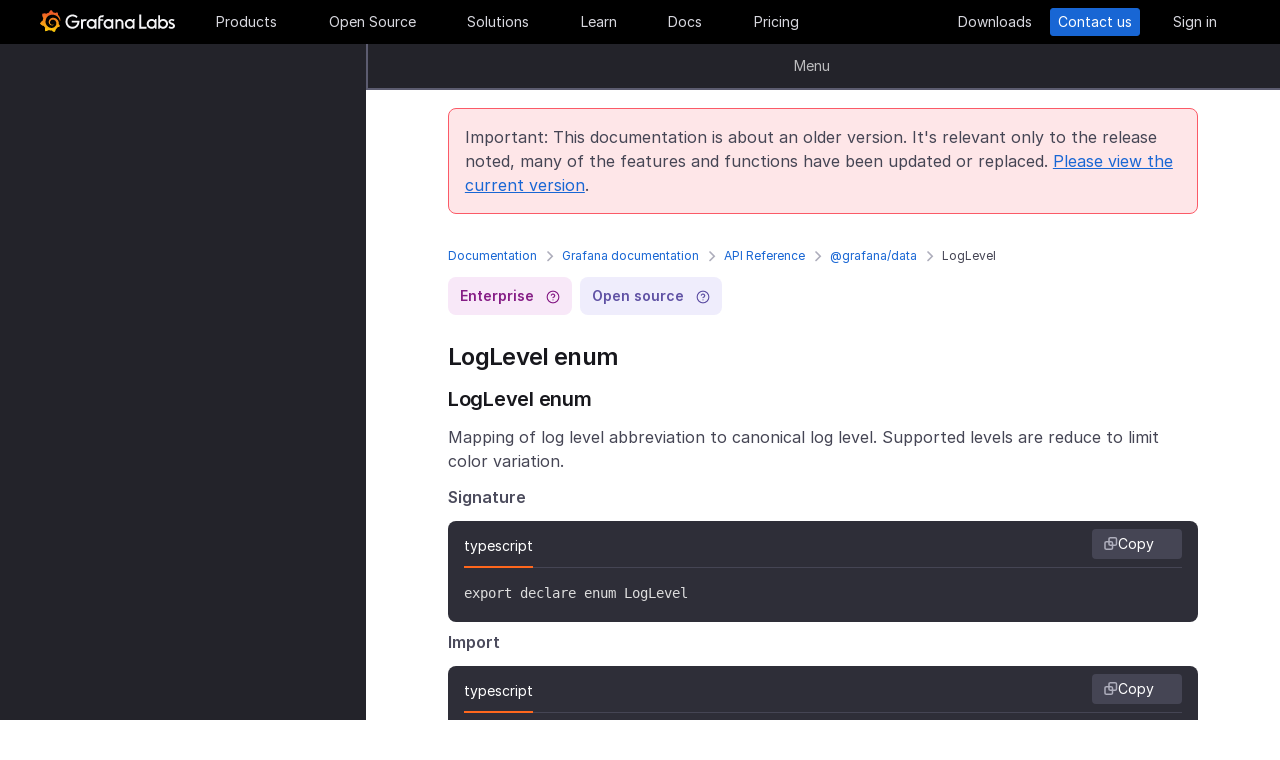

--- FILE ---
content_type: text/html
request_url: https://grafana.com/docs/grafana/v8.4/packages_api/data/loglevel/
body_size: 67583
content:
<!doctype html><html lang=en><head><meta charset=utf-8><meta http-equiv=X-UA-Compatible content="IE=edge,chrome=1"><meta name=viewport content="width=device-width,initial-scale=1,maximum-scale=1"><link rel="shortcut icon" href=/static/assets/img/fav32.png type=image/x-icon><meta name=application-name content="Grafana Labs"><meta name=Copyright content="Grafana Labs"><meta name=twitter:card content="summary_large_image"><meta name=twitter:site content="@grafana"><meta name=twitter:url content="https://twitter.com/grafana"><meta name=zd-site-verification content='khfhpajsuhgh7m48qdm8f9'><meta name=robots content="noindex"><meta property="og:site_name" content="Grafana Labs"><meta property="og:type" content="website"><title>LogLevel | Grafana documentation
</title><meta name=twitter:title content="
  LogLevel | Grafana documentation


"><meta property="og:title" content="
  LogLevel | Grafana documentation


"><meta name=twitter:description content="LogLevel enum LogLevel enum Mapping of log level abbreviation to canonical log level. Supported levels are reduce to limit color variation.
Signature
typescript Copy export declare enum LogLevel Import
"><meta name=og:description content="LogLevel enum LogLevel enum Mapping of log level abbreviation to canonical log level. Supported levels are reduce to limit color variation.
Signature
typescript Copy export declare enum LogLevel Import
"><meta name=description content="LogLevel enum LogLevel enum Mapping of log level abbreviation to canonical log level. Supported levels are reduce to limit color variation.
Signature
typescript Copy export declare enum LogLevel Import
"><meta name=twitter:image content="https://grafana.com/meta-generator/LogLevel@@@grafana@@@1.png"><meta property="og:image" content="https://grafana.com/meta-generator/LogLevel@@@grafana@@@1.png"><meta property="og:image:width" content="1200"><meta property="og:image:height" content="630"><link rel=preload href=/web/fonts/font-awesome/css/font-awesome.min.css as=style><link rel=stylesheet href=/web/fonts/font-awesome/css/font-awesome.min.css><link rel=preload href=/web/fonts.min.css as=style><link href=/web/fonts.min.css rel=stylesheet><link rel=preload href=/web/app.min.css as=style><link href=/web/app.min.css rel=stylesheet><link rel=preload href=/web/shared.min.css as=style><link href=/web/shared.min.css rel=stylesheet><link rel=stylesheet href="/web/tw-styles.min.css"><link rel=preload href=/web/themes.min.css as=style><link rel=stylesheet href=/web/themes.min.css><style>.lazyload,.lazyloading{opacity:0}.lazyloaded{opacity:1;transition:opacity .25s}[x-cloak]{display:none}img[data-sizes=auto]{display:block;width:100%}</style><noscript><style>.lazyload{opacity:1}</style></noscript><link rel=preconnect href=//grafana.tt.omtrdc.net><link rel=dns-prefetch href=//grafana.tt.omtrdc.net><script src=https://grafana.com/at.js></script><meta name=facebook-domain-verification content="0nzzvug74mf2l7egl1acd75hg8l0zq"><script>window.Path="docs/grafana/v8.4/packages_api/data/loglevel.md",window.Country=`US`</script><script type=text/javascript src=https://script.crazyegg.com/pages/scripts/0131/2179.js async></script></head><body class=section-docs><div x-data=app_banner() x-init=init() x-cloak><div x-ref=top-banner id=top-banner></div></div><template x-data="{path: new URLSearchParams(location.search).get('path')}" x-if=path><div class=w-100p><div x-data="{copied: false}" class="wrapper d-flex flex-direction-row align-items-center justify-content-start p-1 mt-0"><div class=mr-1>Path:</div><div x-text=window.Path></div><button class=ml-1 @click="navigator.clipboard.writeText(window.Path); copied = true;">
<img class=lazyload data-src=/media/images/icons/icon-copy-small-2.svg alt="Copy path to clipboard" width=14 height=13></button><div x-show=copied class="ml-half text-green">Copied!</div></div></div></template><header class="mega-menu mega-menu__inactive" x-data='header_modals({"search_input_placeholder_desktop":"Search for something about Grafana","search_input_placeholder_mobile":"Search for..."})' x-init=init()><div class=mega-menu__wrapper><div class=mega-menu__main><div class=mega-menu__logo><a href=/ aria-label=Home><svg width="135" height="23" viewBox="0 0 135 23" fill="none"><path fill-rule="evenodd" clip-rule="evenodd" d="M99.2139 18.6364H106.379V16.7179h-5.247V4.5022H99.2139V18.6364zM114.952 18.6367H116.558V9.12258H114.913V10.3363C114.091 9.47495 112.956 8.96597 111.664 8.96597c-2.741.0-4.934 2.19253-4.934 4.89413.0 2.7015 2.193 4.9332 4.934 4.9332C112.956 18.7933 114.13 18.2452 114.952 17.423v1.2137zm-3.288-7.7914c1.68299999999999.0 3.014 1.3704 3.014 3.0148.0 1.6836-1.331 3.0148-3.014 3.0148-1.684.0-3.015-1.3312-3.015-3.0148.0-1.6444 1.37-3.0148 3.015-3.0148zm16.327 3.0145c0 2.7016-2.232 4.9333-4.934 4.9333C121.765 18.7931 120.591 18.2449 119.768 17.4227v1.2138h-1.605V5.28533H120.043V10.1011C120.826 9.39638 121.883 8.9657 123.057 8.9657 125.759 8.92655 127.991 11.1583 127.991 13.8598zm-1.958.0c0-1.6444-1.37-3.0148-3.015-3.0148-1.64400000000001.0-3.015 1.3312-3.015 3.0148.0 1.6444 1.371 2.9756 3.015 2.9756 1.645.0 3.015-1.3312 3.015-2.9756zm7.634-2.6625L134.489 9.78775C133.706 9.31792 132.845 8.92639 131.748 9.00469 129.947 9.00469 128.577 10.101 128.577 11.6671 128.577 13.3256 130.097 13.9582 131.04 14.351L131.083 14.3686C132.414 14.8776 133.001 15.23 133.001 15.8956c0 .5481-.430000000000007 1.1354-1.37 1.1354C130.848 17.031 129.83 16.6004 129.282 16.2871l-.744 1.5661C129.36 18.3622 130.535 18.8321 131.709 18.8321 133.628 18.8321 134.998 17.4617 134.998 15.8956S133.667 13.3115 132.14 12.7634C132.084 12.7425 132.029 12.722 131.975 12.7018 131.115 12.3816 130.456 12.1366 130.456 11.5105 130.456 10.9232 131.083 10.5708 131.827 10.5708S133.275 10.9623 133.667 11.1973z" fill="#f4f4f6"/><path d="M20.3595 9.74907C20.3204 9.3967 20.2812 8.96601 20.1246 8.49618 20.0071 8.02634 19.8114 7.51736 19.5373 6.96922 19.2632 6.42108 18.9109 5.87293 18.4802 5.32479 18.3236 5.12903 18.1278 4.89411 17.8929 4.69835 18.2061 3.44546 17.5014 2.38833 17.5014 2.38833 16.3268 2.31002 15.5437 2.7407 15.2696 2.97562 15.2305 2.97562 15.1913 2.93647 15.113 2.89731 14.9173 2.81901 14.7215 2.7407 14.4866 2.6624 14.2517 2.58409 14.0559 2.54494 13.821 2.46663 13.5861 2.42748 13.3511 2.38833 13.1554 2.34917 13.1162 2.34917 13.0771 2.34917 13.0379 2.34917 12.5289.704752 11.0411.0 11.0411.0 9.3967 1.05713 9.08348 2.50579 9.08348 2.50579s0 .0391499999999998.0.0783C9.00517 2.62324 8.88771 2.62324 8.8094 2.6624 8.69194 2.70155 8.57448 2.7407 8.41787 2.77986 8.30041 2.81901 8.18296 2.85816 8.02634 2.93647 7.79143 3.05393 7.51736 3.17138 7.28244 3.28884 7.04752 3.4063 6.81261 3.56291 6.57769 3.71953 6.53854 3.71953 6.53854 3.68037 6.53854 3.68037c-2.31002-.86136-4.34598.19577-4.34598.19577C1.9968 6.30362 3.09308 7.86973 3.328 8.1438 3.28884 8.30041 3.21054 8.45703 3.17139 8.61364c-.15661.54814-.31323 1.13543-.39153 1.72276C2.77986 10.4147 2.7407 10.493 2.7407 10.5713.626446 11.6284.0 13.7818.0 13.7818c1.76188 2.036 3.83699 2.1534 3.83699 2.1534C4.11106 16.4051 4.38513 16.8357 4.7375 17.2664 4.89411 17.423 5.05073 17.6188 5.16819 17.7754 4.54174 19.6156 5.24649 21.1426 5.24649 21.1426 7.20413 21.2209 8.49618 20.2812 8.77025 20.0463 8.96601 20.1246 9.16178 20.1637 9.35754 20.2421 9.94483 20.3987 10.5713 20.477 11.1977 20.5161c.156600000000001.0.3133.0.469900000000001.0H11.7459 11.785 11.8633 11.9416c.9397 1.3312 2.545 1.527 2.545 1.527 1.1746-1.2138 1.2137-2.4275 1.2137-2.7016V19.3024 19.2632C15.9352 19.1066 16.1701 18.9109 16.4051 18.7151 16.8749 18.2844 17.2664 17.8146 17.6188 17.3056 17.658 17.2664 17.6971 17.2273 17.6971 17.149 19.0283 17.2273 19.9288 16.3268 19.9288 16.3268c-.2349-1.3704-1.018-2.036-1.1746-2.1534H18.7151C18.7151 14.095 18.7151 14.0167 18.7151 13.9384c0-.156599999999999.0-.3132.0-.4306V13.312 13.2728 13.2337 13.1945 13.1162v-.1174C18.7151 12.9596 18.7151 12.9205 18.7151 12.8813 18.7151 12.8422 18.7151 12.803 18.7151 12.7638v-.1174-.1175C18.6759 12.3723 18.6759 12.2157 18.6368 12.0982 18.4802 11.511 18.2844 10.9628 17.9712 10.4538 17.658 9.94484 17.3056 9.51415 16.8749 9.12263 16.4442 8.7311 15.9744 8.45703 15.4654 8.22211 14.9564 7.98719 14.4474 7.86973 13.8993 7.79143 13.6252 7.75227 13.3903 7.75227 13.1162 7.75227H13.0379 12.9988 12.9596 12.9205 12.8422C12.803 7.75227 12.7638 7.75227 12.7247 7.75227 12.6072 7.75227 12.4506 7.79143 12.3332 7.79143 11.8242 7.86973 11.3152 8.0655 10.8845 8.33957 10.4538 8.61364 10.0623 8.92686 9.74907 9.27924 9.43585 9.63161 9.20093 10.0623 9.04432 10.493 8.88771 10.9237 8.8094 11.3543 8.77025 11.785c0 .1175.0.1958.0.3132C8.77025 12.1374 8.77025 12.1374 8.77025 12.1766V12.2549c0 .0391000000000012.0.1174.0.156600000000001C8.8094 12.6072 8.84856 12.8422 8.88771 13.0379 9.00517 13.4294 9.20093 13.7818 9.3967 14.095 9.63161 14.4083 9.90568 14.6432 10.1798 14.8389 10.4538 15.0347 10.7671 15.1913 11.0803 15.2696 11.3935 15.3479 11.6676 15.3871 11.9808 15.3871c.0390999999999995.0.0783000000000005.0.1174.0H12.1374 12.1766C12.2157 15.3871 12.2549 15.3871 12.2549 15.3871s0 0 .0391000000000012.0H12.3332 12.3723C12.4115 15.3871 12.4506 15.3871 12.4898 15.3871 12.5289 15.3871 12.5681 15.3871 12.6072 15.3479 12.6855 15.3479 12.7247 15.3088 12.803 15.3088 12.9205 15.2696 13.0379 15.2305 13.1554 15.1522c.1174-.039200000000001.1957-.1175.3132-.1958C13.5077 14.9564 13.5078 14.9173 13.5469 14.8781 13.6644 14.7998 13.6644 14.6432 13.5861 14.5649S13.3903 14.4474 13.312 14.5257C13.2728 14.5257 13.2728 14.5649 13.2337 14.5649 13.1554 14.604 13.0771 14.6432 12.9596 14.6823 12.8813 14.7215 12.7638 14.7215 12.6855 14.7606 12.6464 14.7606 12.5681 14.7606 12.5289 14.7606 12.4898 14.7606 12.4898 14.7606 12.4506 14.7606 12.4115 14.7606 12.4115 14.7606 12.3723 14.7606 12.3332 14.7606 12.3332 14.7606 12.294 14.7606 12.2549 14.7606 12.2157 14.7606 12.2157 14.7606H12.1766 12.1374C12.0982 14.7606 12.0983 14.7606 12.0591 14.7606 11.8242 14.7215 11.6284 14.6823 11.3935 14.5649 11.1586 14.4866 10.9628 14.33 10.767 14.1734 10.5713 14.0167 10.4147 13.7818 10.2972 13.5861 10.1798 13.3903 10.0623 13.1162 10.0231 12.8422 9.98399 12.7247 9.98399 12.5681 9.98399 12.4506 9.98399 12.4115 9.98399 12.3723 9.98399 12.3332V12.294 12.2549C9.98399 12.1766 9.98399 12.0982 10.0231 12.0199c.1175-.587299999999999.3916-1.1354.8614-1.6052C11.002 10.2972 11.1194 10.2189 11.2369 10.1014 11.3543 10.0231 11.511 9.94484 11.6284 9.86653 11.785 9.78823 11.9416 9.74907 12.0591 9.70992 12.2157 9.67077 12.3723 9.63161 12.5289 9.63161c.0783000000000005.0.156599999999999.0.2349.0H12.803 12.8813 12.9205 12.9988C13.1554 9.63161 13.3511 9.67077 13.5077 9.70992 13.8601 9.78822 14.1733 9.90568 14.4866 10.1014 15.113 10.4538 15.622 11.002 15.9744 11.6284 16.131 11.9416 16.2485 12.294 16.3268 12.6464 16.3268 12.7247 16.3659 12.8422 16.3659 12.9205V12.9988 13.0771C16.3659 13.1162 16.3659 13.1162 16.3659 13.1554 16.3659 13.1945 16.3659 13.1945 16.3659 13.2337V13.312 13.3903c0 .0390999999999995.0.1174.0.156600000000001C16.3659 13.6644 16.3659 13.7427 16.3268 13.8601 16.3268 13.9384 16.2876 14.0559 16.2876 14.1342S16.2484 14.33 16.2093 14.4083C16.1701 14.604 16.0918 14.7998 16.0135 14.9564 15.8569 15.3088 15.6612 15.6612 15.4262 16.0135 14.9564 16.64 14.33 17.1881 13.5861 17.5013 13.2337 17.658 12.8422 17.7754 12.4506 17.8537 12.2549 17.8929 12.0591 17.8929 11.8633 17.932H11.8242 11.785 11.7067 11.6284 11.5893c.0390999999999995.0.0.0.0.0-.1175.0-.1958.0-.3133.0C10.8454 17.8929 10.4147 17.8146 10.0231 17.6971 9.63161 17.5797 9.20093 17.423 8.84856 17.2273 8.10465 16.8357 7.43905 16.2876 6.89091 15.622c-.27407-.3132-.50899-.6656-.6656-1.0571C6.02954 14.1734 5.87294 13.7818 5.75548 13.3903 5.63802 12.9988 5.55972 12.5681 5.55972 12.1766V12.0982 12.0591 11.9808v-.2349V11.7067 11.6284 11.5893c0-.0391999999999992.0-.1175.0-.156699999999999C5.55972 11.2369 5.59887 11.002 5.59887 10.8062 5.63802 10.6104 5.67717 10.3755 5.71633 10.1798 5.75548 9.98399 5.79463 9.74907 5.87293 9.55331 5.99039 9.16178 6.14701 8.77025 6.30362 8.37872 6.65599 7.63482 7.08667 6.96922 7.63481 6.46023 7.75227 6.34277 7.90889 6.18616 8.0655 6.0687 8.22211 5.95124 8.37873 5.83378 8.53534 5.75548 8.69195 5.63802 8.84855 5.55971 9.00517 5.48141 9.08347 5.44225 9.16178 5.4031 9.24009 5.36395 9.27924 5.36395 9.31839 5.32479 9.35754 5.32479S9.43585 5.28564 9.47501 5.28564C9.63162 5.20734 9.82738 5.16818 9.98399 5.08988 10.0231 5.08988 10.0623 5.05072 10.1015 5.05072 10.1406 5.05072 10.1798 5.01157 10.2189 5.01157 10.2972 4.97242 10.4147 4.97242 10.493 4.93327 10.5321 4.93327 10.5713 4.89411 10.6496 4.89411 10.6887 4.89411 10.7279 4.89411 10.8062 4.85496 10.8454 4.85496 10.8845 4.85496 10.9628 4.81581H11.0411 11.1194C11.1586 4.81581 11.1977 4.81581 11.276 4.77665 11.3152 4.77665 11.3935 4.77665 11.4327 4.7375 11.4718 4.7375 11.5501 4.7375 11.5893 4.7375 11.6284 4.7375 11.6676 4.7375 11.7067 4.7375H11.785 11.8242 11.8633C11.9025 4.7375 11.9808 4.7375 12.0199 4.7375H12.0982s.0391999999999992.0.0.0H12.1374C12.1766 4.7375 12.2157 4.7375 12.2549 4.7375 12.4506 4.7375 12.6072 4.7375 12.803 4.7375 13.1554 4.7375 13.5077 4.77665 13.8601 4.85496 14.5257 4.97242 15.1522 5.20734 15.7395 5.48141s1.0962.62644 1.5269 1.01797C17.3056 6.53853 17.3056 6.53853 17.3447 6.57769 17.3839 6.61684 17.3839 6.61684 17.423 6.65599 17.4622 6.69515 17.5405 6.7343 17.5796 6.8126 17.6188 6.89091 17.6971 6.89091 17.7363 6.96922 17.7754 7.04752 17.8537 7.08668 17.8929 7.12583 18.0886 7.32159 18.2452 7.51736 18.4019 7.75227 18.7151 8.1438 18.9892 8.57448 19.1849 8.96601 19.1849 9.00517 19.2241 9.00517 19.2241 9.04432 19.2241 9.08347 19.2632 9.08347 19.2632 9.12263 19.3024 9.16178 19.3024 9.20093 19.3415 9.27924 19.3807 9.31839 19.3807 9.35754 19.4198 9.43585 19.459 9.475 19.459 9.51415 19.4981 9.59246 19.5765 9.78823 19.6548 9.94484 19.6939 10.1014 19.7722 10.3755 19.8505 10.6104 19.8897 10.8062 19.9288 10.8845 20.0071 10.9628 20.0854 10.9237 20.1637 10.9237 20.2421 10.8454 20.2421 10.767 20.3987 10.2972 20.3987 10.0231 20.3595 9.74907z" fill="url(#paint0_linear_16731_2713)"/><path d="M39.4286 11.9027C39.272 15.7397 36.2572 18.7544 32.4594 18.7544c-3.9936.0-6.9301-3.2105-6.9301-7.1258.0-3.91529 3.2105-7.16498 7.1258-7.16498C34.417 4.46362 36.1397 5.20753 37.6275 6.57788l-1.1354 1.4095c-1.1354-.97882-2.4666-1.64442-3.7978-1.64442-2.8582.0-5.2074 2.34918-5.2074 5.24654.0 2.9364 2.2318 5.2073 5.0508 5.2073 2.5449.0 4.5417-1.8402 4.9332-4.2677H31.7154V10.8455h7.7915L39.4286 11.9027z" fill="#f4f4f6"/><path d="M46.0849 10.9629H45.0278c-1.1746.0-2.1143.9397-2.1143 2.1143v5.5597H41.0342V9.16187h1.5661V9.94492C43.1093 9.43594 43.9315 9.16187 44.832 9.16187h2.036L46.0849 10.9629z" fill="#f4f4f6"/><path d="M56.4205 18.6365H54.8152V17.4228C53.5623 18.6365 51.6047 19.2238 49.6079 18.3624 48.12 17.6968 47.0238 16.3656 46.7497 14.7604 46.1624 11.7456 48.5116 9.00488 51.5263 9.00488 52.7792 9.00488 53.9538 9.51387 54.776 10.3361V9.12234H56.4205V18.6365zm-1.9577-4.0328C54.8935 12.6853 53.4448 10.9234 51.5655 10.9234c-1.6444.0-2.9756 1.3312-2.9756 2.9756.0 1.8402 1.6052 3.2888 3.5237 2.9365C53.2491 16.6397 54.1887 15.7392 54.4628 14.6037z" fill="#f4f4f6"/><path d="M60.2187 8.61346V9.1616h3.0148v1.6836H60.2187v7.8306H58.3394V8.69177c0-2.07511 1.4878-3.328 3.3671-3.328h2.2709L63.2335 7.1648h-1.527C60.8843 7.1648 60.2187 7.79125 60.2187 8.61346z" fill="#f4f4f6"/><path d="M73.2957 18.6365H71.6905V17.4228C70.4376 18.6365 68.4799 19.2238 66.4831 18.3624 64.9953 17.6968 63.8991 16.3656 63.625 14.7604 63.0377 11.7456 65.426 9.00488 68.4408 9.00488 69.6937 9.00488 70.8683 9.51387 71.6905 10.3361V9.12234h1.6444L73.2957 18.6365zM71.3773 14.6037C71.8079 12.6853 70.3593 10.9234 68.4799 10.9234c-1.6444.0-2.9756 1.3312-2.9756 2.9756.0 1.8402 1.6053 3.2888 3.52379999999999 2.9365C70.1635 16.6397 71.1032 15.7392 71.3773 14.6037z" fill="#f4f4f6"/><path d="M83.4365 13.0376v5.5989H81.5572V13.0376C81.5572 11.863 80.5783 10.9234 79.4429 10.9234 78.2292 10.9234 77.2895 11.863 77.2895 13.0376v5.5989H75.4102V9.16149H76.9763v.82222C77.6419 9.35726 78.5815 9.00488 79.5212 9.00488 81.7138 9.00488 83.4365 10.8059 83.4365 13.0376z" fill="#f4f4f6"/><path d="M94.5941 18.6365H92.9888V17.4228C91.7359 18.6365 89.7783 19.2238 87.7815 18.3624 86.2937 17.6968 85.1974 16.3656 84.9233 14.7604 84.336 11.7456 86.7244 9.00488 89.7391 9.00488 90.992 9.00488 92.1666 9.51387 92.9888 10.3361V9.12234h1.6444L94.5941 18.6365zM92.6756 14.6037C93.1063 12.6853 91.6576 10.9234 89.7783 10.9234c-1.6444.0-2.9756 1.3312-2.9756 2.9756.0 1.8402 1.6052 3.2888 3.52370000000001 2.9365C91.4227 16.6397 92.4015 15.7392 92.6756 14.6037z" fill="#f4f4f6"/><defs><linearGradient id="paint0_linear_16731_2713" x1="10.2543" y1="28" x2="10.2543" y2="2.5" gradientUnits="userSpaceOnUse"><stop stop-color="#fff100"/><stop offset="1" stop-color="#f05a28"/></linearGradient></defs></svg></a></div><ul class=mega-menu__primary><li class="d-flex column-gap-5 align-items-center justify-content-space-evenly w-100p"><a class="mega-menu__link mega-menu__item menu-btn" data-dropdown=products href=/products/cloud/>Products</a>
<a class="mega-menu__link mega-menu__item menu-btn" data-dropdown=opensource href=/oss/>Open Source</a>
<a class="mega-menu__link mega-menu__item menu-btn" data-dropdown=solutions href=/solutions/>Solutions</a>
<a class="mega-menu__link mega-menu__item menu-btn" data-dropdown=learn href=/blog/>Learn</a>
<a class="mega-menu__link mega-menu__item menu-btn" href=/docs/>Docs</a>
<a class="mega-menu__link mega-menu__item menu-btn" href=/pricing/>Pricing</a></li></ul><ul class=mega-menu__secondary><li x-ref=mega_wrapper class=d-flex><div class="d-flex column-gap-half mr-8"><button data-modal-trigger class="mega-menu__dialog--trigger bg-none border-none d-flex text-gray-3 bg-hover-gray-13 justify-content-center align-items-center br-4" @click=open_ai_modal aria-label="Search grafana.com"><svg width="18" height="18" viewBox="0 0 18 18" fill="none"><g clip-path="url(#clip0_63849_3100)"><path d="M17.4511 4.94041c-1.694-.3392-2.0523-.6975-2.3915-2.39151C15.0466 2.4837 14.9534 2.4837 14.9404 2.5489c-.3392 1.69396-.6975 2.05231-2.3915 2.39151C12.4837 4.95344 12.4837 5.04656 12.5489 5.05959c1.694.3392 2.0523.6975 2.3915 2.39151C14.9534 7.5163 15.0466 7.5163 15.0596 7.4511c.3392-1.69396.6975-2.05231 2.3915-2.39151C17.5163 5.04656 17.5163 4.95344 17.4511 4.94041z" fill="#fff" stroke="#fff" stroke-width=".75"/><path d="M12.9755 1.72021c-.8469-.1696-1.0261-.34875-1.1957-1.19576C11.7733.49185 11.7267.49185 11.7202.52445 11.5506 1.37143 11.3715 1.55061 10.5245 1.72021 10.4918 1.72672 10.4918 1.77328 10.5245 1.77979c.8469.1696 1.0261.34875 1.1957 1.19576C11.7267 3.00815 11.7733 3.00815 11.7798 2.97555 11.9494 2.12857 12.1285 1.94939 12.9755 1.77979 13.0082 1.77328 13.0082 1.72672 12.9755 1.72021z" fill="#fff" stroke="#fff" stroke-width=".5"/></g><path d="M13.8034 16.8197 11.208 14.2433c1.0074-1.2571 1.4953-2.8527 1.3633-4.4588C12.4393 8.17843 11.6974 6.68402 10.4983 5.60855 9.29906 4.53307 7.7337 3.95828 6.12404 4.00236 4.51437 4.04644 2.98276 4.70604 1.84413 5.84553.705504 6.98503.0464044 8.5178.00235827 10.1287-.0416878 11.7396.532668 13.3061 1.60733 14.5062c1.07465 1.2001 2.56793 1.9426 4.17277 2.0747C7.38495 16.713 8.97938 16.2247 10.2355 15.2165L12.81 17.7929C12.8751 17.8585 12.9524 17.9106 13.0377 17.9462 13.1229 17.9817 13.2144 18 13.3067 18 13.3991 18 13.4905 17.9817 13.5758 17.9462 13.661 17.9106 13.7384 17.8585 13.8034 17.7929 13.9295 17.6624 14 17.4879 14 17.3063 14 17.1248 13.9295 16.9503 13.8034 16.8197zM6.31088 15.2165C5.34233 15.2165 4.39552 14.9291 3.5902 14.3905 2.78488 13.852 2.15721 13.0866 1.78656 12.1911c-.37065-.8955-.46763-1.8809-.27867-2.83153C1.69684 8.40891 2.16324 7.53567 2.84811 6.85028c.68487-.68539 1.55745-1.15215 2.50739-1.34125C6.30545 5.31993 7.29009 5.41699 8.18491 5.78792 9.07974 6.15885 9.84456 6.787 10.3827 7.59293 10.9208 8.39886 11.208 9.34639 11.208 10.3157c0 1.2997-.516 2.5463-1.43436 3.4654C8.85526 14.7001 7.60967 15.2165 6.31088 15.2165z" fill="#fff"/><defs><clipPath id="clip0_63849_3100"><rect width="8" height="8" fill="#fff" transform="translate(10)"/></clipPath></defs></svg></button></div><a class="mega-menu__link mega-menu__button text-center" href=/get/ data-translate-label=cta>Downloads
</a><a class="mega-menu__link mega-menu__button mega-menu__button--primary text-center" href=/contact/ data-translate-label=cta>Contact us
</a><a id=menu__login-link class="mega-menu__link mega-menu__button mega-item__login text-center" href=/auth/sign-in/ data-translate-label=cta>Sign in</a></li></ul><div x-data=mobile_menu() class=mega-menu__mobile x-init=init() x-cloak><button data-modal-trigger class="mega-menu__dialog--trigger align-items-center justify-content-center bg-none border-none text-gray-3 d-grid bg-hover-gray-13 br-4" @click=open_ai_modal aria-label="Search grafana.com">
<svg width="18" height="18" viewBox="0 0 18 18" fill="none"><g clip-path="url(#clip0_63849_3100)"><path d="M17.4511 4.94041c-1.694-.3392-2.0523-.6975-2.3915-2.39151C15.0466 2.4837 14.9534 2.4837 14.9404 2.5489c-.3392 1.69396-.6975 2.05231-2.3915 2.39151C12.4837 4.95344 12.4837 5.04656 12.5489 5.05959c1.694.3392 2.0523.6975 2.3915 2.39151C14.9534 7.5163 15.0466 7.5163 15.0596 7.4511c.3392-1.69396.6975-2.05231 2.3915-2.39151C17.5163 5.04656 17.5163 4.95344 17.4511 4.94041z" fill="#fff" stroke="#fff" stroke-width=".75"/><path d="M12.9755 1.72021c-.8469-.1696-1.0261-.34875-1.1957-1.19576C11.7733.49185 11.7267.49185 11.7202.52445 11.5506 1.37143 11.3715 1.55061 10.5245 1.72021 10.4918 1.72672 10.4918 1.77328 10.5245 1.77979c.8469.1696 1.0261.34875 1.1957 1.19576C11.7267 3.00815 11.7733 3.00815 11.7798 2.97555 11.9494 2.12857 12.1285 1.94939 12.9755 1.77979 13.0082 1.77328 13.0082 1.72672 12.9755 1.72021z" fill="#fff" stroke="#fff" stroke-width=".5"/></g><path d="M13.8034 16.8197 11.208 14.2433c1.0074-1.2571 1.4953-2.8527 1.3633-4.4588C12.4393 8.17843 11.6974 6.68402 10.4983 5.60855 9.29906 4.53307 7.7337 3.95828 6.12404 4.00236 4.51437 4.04644 2.98276 4.70604 1.84413 5.84553.705504 6.98503.0464044 8.5178.00235827 10.1287-.0416878 11.7396.532668 13.3061 1.60733 14.5062c1.07465 1.2001 2.56793 1.9426 4.17277 2.0747C7.38495 16.713 8.97938 16.2247 10.2355 15.2165L12.81 17.7929C12.8751 17.8585 12.9524 17.9106 13.0377 17.9462 13.1229 17.9817 13.2144 18 13.3067 18 13.3991 18 13.4905 17.9817 13.5758 17.9462 13.661 17.9106 13.7384 17.8585 13.8034 17.7929 13.9295 17.6624 14 17.4879 14 17.3063 14 17.1248 13.9295 16.9503 13.8034 16.8197zM6.31088 15.2165C5.34233 15.2165 4.39552 14.9291 3.5902 14.3905 2.78488 13.852 2.15721 13.0866 1.78656 12.1911c-.37065-.8955-.46763-1.8809-.27867-2.83153C1.69684 8.40891 2.16324 7.53567 2.84811 6.85028c.68487-.68539 1.55745-1.15215 2.50739-1.34125C6.30545 5.31993 7.29009 5.41699 8.18491 5.78792 9.07974 6.15885 9.84456 6.787 10.3827 7.59293 10.9208 8.39886 11.208 9.34639 11.208 10.3157c0 1.2997-.516 2.5463-1.43436 3.4654C8.85526 14.7001 7.60967 15.2165 6.31088 15.2165z" fill="#fff"/><defs><clipPath id="clip0_63849_3100"><rect width="8" height="8" fill="#fff" transform="translate(10)"/></clipPath></defs></svg>
</button>
<button class="mega-menu__link tw-w-5 tw-h-5" @click=openMenu() x-show=!menuToggle>
<svg width="19" height="18" viewBox="0 0 19 18" fill="none"><path d="M0 1H19" stroke="#d8d8df" stroke-width="2"/><path d="M0 9H19" stroke="#d8d8df" stroke-width="2"/><path d="M0 17H19" stroke="#d8d8df" stroke-width="2"/></svg>
</button>
<button class="mega-menu__link tw-w-5 tw-h-5" @click=closeAll() x-show=menuToggle><svg width="16" height="15" viewBox="0 0 16 15" fill="none"><rect x="2.34277" y=".0712891" width="18" height="2" rx="1" transform="rotate(45 2.34277 0.0712891)" fill="#d8d8df"/><rect x=".928711" y="12.728" width="18" height="2" rx="1" transform="rotate(-45 0.928711 12.728)" fill="#d8d8df"/></svg></button><div class=mega-menu__mobile-container><div class=mega-menu__mobile-content><div class=mega-menu__mobile__btn-row-container><div class="mega-menu__mobile__btn-row mx-1"><a class="btn btn--primary" href="/auth/sign-up/create-user?plcmt=mobile-nav&amp;cta=create-free-account" data-translate-label=cta>Create free account
</a><a class="btn btn--outline-white" href="/contact/?plcmt=mobile-nav&amp;cta=myaccount" data-translate-label=cta>Contact us</a></div></div><div class=p-2><div class=mega-menu__mobile-inner><div class="mega-menu__mobile-header mb-1"><button class="mega-menu__mobile-header-btn w-100-mobile btn--none fw-500 body-large d-flex align-items-center" @click="isProductOpen = !isProductOpen">Products<span class=ml-half><svg width="8" height="13" viewBox="0 0 8 13" fill="none"><path d="M1.47461 11.4745 6.44955 6.49954" stroke="#a0a0b1" stroke-width="1.5" stroke-linecap="round" stroke-linejoin="round"/><path d="M6.4502 6.49976 1.47525 1.52481" stroke="#a0a0b1" stroke-width="1.5" stroke-linecap="round" stroke-linejoin="round"/></svg></span></button><div x-cloak class="mega-menu__mobile__sidebar__child py-1 px-2 z-5" :class="{ 'open': isProductOpen }"><button class="submenu-mobile__item btn--none mb-1 text-white body-small d-flex" @click="isProductOpen = false">
<span class=inline-block><svg width="5" height="9" viewBox="0 0 5 9" fill="none"><path d="M4.18164 1.00005.99966 4.18203 4.18164 7.36401" stroke="#fff" stroke-width="1.5" stroke-linecap="round" stroke-linejoin="round"/></svg></span><p class="m-0 pl-1 tw-text-nowrap">All</p></button><p class="body-large text-gray-7 text-capitalize">Products</p><div class="text-left my-1"><p class="text-white body-xlarge fw-600 mb-0 font-outfit">Grafana Cloud</p><div class=mega-menu__dropdown-header-subtext><p class="text-gray-5 description mb-half body-small">Monitor, analyze, and act faster with AI-powered observability.</p><div class="mega-menu__subitems-item d-flex align-items-center"><div class="w-35 h-35 minw-35 minh-35 bg-gray-15 d-flex align-items-center justify-content-center mr-half"><img class=image-white style=margin:0 src=/media/menus/products/grafana-menu-icon-grafana-cloud.svg alt="Grafana Cloud" width=24 height=24 preload=false></div><a href=/products/cloud class="text-white body-default hover-underline arrow">Grafana Cloud overview</a></div></div></div><div class="submenu-mobile__container mt-1"><div class="submenu-mobile__section mb-1"><p class="body-medium fw-600 text-uppercase text-orange-flat">LGTM+ Stack</p><div class="mega-menu__subitems ml-1"><div class="d-flex flex-direction-column mb-1"><a class=mega-menu__dropdown-link href="/products/cloud/logs/?plcmt=products-nav"><div class="mega-menu__subitems-item d-flex mb-0 align-items-center"><div class="w-24 h-24 minw-24 minh-24 bg-gray-15 d-flex align-items-center justify-content-center mr-half"><img class=image-white style=margin:0 data-src=/media/menus/products/grafana-menu-icon-logs.svg alt="Grafana Cloud Logs" width=14 height=20 preload=false></div><p class="text-white copy">Logs</p></div><p class="text-gray-5 description">powered by Grafana Loki</p></a></div><div class="d-flex flex-direction-column mb-1"><a class=mega-menu__dropdown-link href="/grafana/?plcmt=products-nav"><div class="mega-menu__subitems-item d-flex mb-0 align-items-center"><div class="w-24 h-24 minw-24 minh-24 bg-gray-15 d-flex align-items-center justify-content-center mr-half"><img class=image-white style=margin:0 data-src=/media/menus/products/grafana-menu-icon.svg alt=Grafana width=14 height=20 preload=false></div><p class="text-white copy">Grafana</p></div><p class="text-gray-5 description">for visualization</p></a></div><div class="d-flex flex-direction-column mb-1"><a class=mega-menu__dropdown-link href="/products/cloud/traces/?plcmt=products-nav"><div class="mega-menu__subitems-item d-flex mb-0 align-items-center"><div class="w-24 h-24 minw-24 minh-24 bg-gray-15 d-flex align-items-center justify-content-center mr-half"><img class=image-white style=margin:0 data-src=/media/menus/products/grafana-menu-icon-traces.svg alt="Grafana Cloud Traces" width=14 height=20 preload=false></div><p class="text-white copy">Traces</p></div><p class="text-gray-5 description">powered by Grafana Tempo</p></a></div><div class="d-flex flex-direction-column mb-1"><a class=mega-menu__dropdown-link href="/products/cloud/metrics/?plcmt=products-nav"><div class="mega-menu__subitems-item d-flex mb-0 align-items-center"><div class="w-24 h-24 minw-24 minh-24 bg-gray-15 d-flex align-items-center justify-content-center mr-half"><img class=image-white style=margin:0 data-src=/media/menus/products/grafana-menu-icon-metrics.svg alt="Grafana Cloud Metrics" width=14 height=20 preload=false></div><p class="text-white copy">Metrics</p></div><p class="text-gray-5 description">powered by Grafana Mimir and Prometheus</p></a></div></div></div><div class="submenu-mobile__section mb-1"><p class="body-medium fw-600 text-uppercase text-orange-flat">Key Capabilities</p><div class="mega-menu__subitems ml-1"><div class="d-flex flex-direction-column mb-1"><a class=mega-menu__dropdown-link href="/products/cloud/ai-tools-for-observability/?plcmt=products-nav"><div class="mega-menu__subitems-item d-flex mb-0 align-items-center"><div class="w-24 h-24 minw-24 minh-24 bg-gray-15 d-flex align-items-center justify-content-center mr-half"><img class=image-white style=margin:0 data-src=/media/menus/products/grafana-menu-icon-ai-ml.svg alt=AI/ML width=14 height=20 preload=false></div><p class="text-white copy">AI/ML insights</p></div><p class="text-gray-5 description">Identify anomalies and reduce toil</p></a></div><div class="d-flex flex-direction-column mb-1"><a class=mega-menu__dropdown-link href="/products/cloud/asserts/?plcmt=products-nav"><div class="mega-menu__subitems-item d-flex mb-0 align-items-center"><div class="w-24 h-24 minw-24 minh-24 bg-gray-15 d-flex align-items-center justify-content-center mr-half"><img class=image-white style=margin:0 data-src=/media/menus/products/grafana-menu-icon-asserts-v1.svg alt="Grafana Cloud Asserts" width=14 height=20 preload=false></div><p class="text-white copy">Contextual root cause analysis</p></div><p class="text-gray-5 description">Automated anomaly correlation</p></a></div><div class="d-flex flex-direction-column mb-1"><a class=mega-menu__dropdown-link href="/products/cloud/slo/?plcmt=products-nav"><div class="mega-menu__subitems-item d-flex mb-0 align-items-center"><div class="w-24 h-24 minw-24 minh-24 bg-gray-15 d-flex align-items-center justify-content-center mr-half"><img class=image-white style=margin:0 data-src=/media/menus/products/grafana-menu-icon-slo.svg alt="Grafana SLO" width=14 height=20 preload=false></div><p class="text-white copy">SLO management</p></div><p class="text-gray-5 description">Create SLOs and error budget alerts</p></a></div><div class="d-flex flex-direction-column mb-1"><a class=mega-menu__dropdown-link href="/products/cloud/alerting/?plcmt=products-nav"><div class="mega-menu__subitems-item d-flex mb-0 align-items-center"><div class="w-24 h-24 minw-24 minh-24 bg-gray-15 d-flex align-items-center justify-content-center mr-half"><img class=image-white style=margin:0 data-src=/media/menus/products/grafana-menu-icon-alerting.svg alt="Grafana Alerting" width=14 height=20 preload=false></div><p class="text-white copy">Alerting</p></div><p class="text-gray-5 description">Trigger alerts from any data source</p></a></div><div class="d-flex flex-direction-column mb-1"><a class=mega-menu__dropdown-link href="/grafana/plugins/?plcmt=products-nav"><div class="mega-menu__subitems-item d-flex mb-0 align-items-center"><div class="w-24 h-24 minw-24 minh-24 bg-gray-15 d-flex align-items-center justify-content-center mr-half"><img class=image-white style=margin:0 data-src=/media/menus/products/grafana-menu-icon-plugins.svg alt=Plugins width=14 height=20 preload=false></div><p class="text-white copy">Plugins</p></div><p class="text-gray-5 description">Connect Grafana to data sources, apps, and more</p></a></div></div></div><div class="submenu-mobile__section mb-1"><p class="body-medium fw-600 text-uppercase text-orange-flat">Observability Solutions</p><div class="mega-menu__subitems ml-1"><div class="d-flex flex-direction-column mb-1"><a class=mega-menu__dropdown-link href="/products/cloud/application-observability/?plcmt=products-nav"><div class="mega-menu__subitems-item d-flex mb-0 align-items-center"><div class="w-24 h-24 minw-24 minh-24 bg-gray-15 d-flex align-items-center justify-content-center mr-half"><img class=image-white style=margin:0 data-src=/media/menus/products/grafana-menu-icon-app-o11y.svg alt="Application Observability" width=14 height=20 preload=false></div><p class="text-white copy">Application Observability</p></div><p class="text-gray-5 description">Monitor application performance</p></a></div><div class="d-flex flex-direction-column mb-1"><a class=mega-menu__dropdown-link href="/solutions/?plcmt=products-nav"><div class="mega-menu__subitems-item d-flex mb-0 align-items-center"><div class="w-24 h-24 minw-24 minh-24 bg-gray-15 d-flex align-items-center justify-content-center mr-half"><img class=image-white style=margin:0 data-src=/media/menus/products/grafana-menu-icon-infra-o11y.svg alt="Infrastructure Observability" width=14 height=20 preload=false></div><p class="text-white copy">Infrastructure observability</p></div><p class="text-gray-5 description">Ensure infrastructure health and performance</p></a></div></div></div><div class="submenu-mobile__section mb-1"><p class="body-medium fw-600 text-uppercase text-orange-flat">Testing</p><div class="mega-menu__subitems ml-1"><div class="d-flex flex-direction-column mb-1"><a class=mega-menu__dropdown-link href="/products/cloud/k6/?plcmt=products-nav"><div class="mega-menu__subitems-item d-flex mb-0 align-items-center"><div class="w-24 h-24 minw-24 minh-24 bg-gray-15 d-flex align-items-center justify-content-center mr-half"><img class=image-white style=margin:0 data-src=/media/menus/products/grafana-menu-icon-k6.svg alt="Grafana Cloud k6" width=14 height=20 preload=false></div><p class="text-white copy">Performance testing</p></div><p class="text-gray-5 description">Powered by Grafana k6</p></a></div><div class="d-flex flex-direction-column mb-1"><a class=mega-menu__dropdown-link href="/products/cloud/synthetic-monitoring/?plcmt=products-nav"><div class="mega-menu__subitems-item d-flex mb-0 align-items-center"><div class="w-24 h-24 minw-24 minh-24 bg-gray-15 d-flex align-items-center justify-content-center mr-half"><img class=image-white style=margin:0 data-src=/media/menus/products/grafana-menu-icon-synthetic-monitoring.svg alt="Synthetic Monitoring" width=14 height=20 preload=false></div><p class="text-white copy">Synthetic Monitoring</p></div><p class="text-gray-5 description">powered by Grafana k6</p></a></div></div></div><div class="submenu-mobile__section mb-1"><p class="body-medium fw-600 text-uppercase text-orange-flat">IRM</p><div class="mega-menu__subitems ml-1"><div class="d-flex flex-direction-column mb-1"><a class=mega-menu__dropdown-link href="/products/cloud/incident/?plcmt=products-nav"><div class="mega-menu__subitems-item d-flex mb-0 align-items-center"><div class="w-24 h-24 minw-24 minh-24 bg-gray-15 d-flex align-items-center justify-content-center mr-half"><img class=image-white style=margin:0 data-src=/media/menus/products/grafana-menu-icon-incident.svg alt=Incident width=14 height=20 preload=false></div><p class="text-white copy">Incident response</p></div><p class="text-gray-5 description">Routine task automation for incidents</p></a></div><div class="d-flex flex-direction-column mb-1"><a class=mega-menu__dropdown-link href="/products/cloud/oncall/?plcmt=products-nav"><div class="mega-menu__subitems-item d-flex mb-0 align-items-center"><div class="w-24 h-24 minw-24 minh-24 bg-gray-15 d-flex align-items-center justify-content-center mr-half"><img class=image-white style=margin:0 data-src=/media/menus/products/grafana-menu-icon-oncall.svg alt=OnCall width=14 height=20 preload=false></div><p class="text-white copy">On-call management</p></div><p class="text-gray-5 description">Flexible on-call management</p></a></div></div></div></div></div></div><div class="mega-menu__mobile-header mb-1"><button class="mega-menu__mobile-header-btn w-100-mobile btn--none fw-500 body-large d-flex align-items-center" @click="isOpenSourceOpen = !isOpenSourceOpen">Open Source<span class=ml-half><svg width="8" height="13" viewBox="0 0 8 13" fill="none"><path d="M1.47461 11.4745 6.44955 6.49954" stroke="#a0a0b1" stroke-width="1.5" stroke-linecap="round" stroke-linejoin="round"/><path d="M6.4502 6.49976 1.47525 1.52481" stroke="#a0a0b1" stroke-width="1.5" stroke-linecap="round" stroke-linejoin="round"/></svg></span></button><div x-cloak class="mega-menu__mobile__sidebar__child py-1 px-2 z-5" :class="{ 'open': isOpenSourceOpen }"><button class="submenu-mobile__item btn--none mb-1 text-white body-small d-flex" @click="isOpenSourceOpen = false">
<span class=inline-block><svg width="5" height="9" viewBox="0 0 5 9" fill="none"><path d="M4.18164 1.00005.99966 4.18203 4.18164 7.36401" stroke="#fff" stroke-width="1.5" stroke-linecap="round" stroke-linejoin="round"/></svg></span><p class="m-0 pl-1">All</p></button><p class="body-large text-gray-7">Open Source</p><div class="mb-1 d-flex align-items-start"><div class="d-flex flex-direction-column"><a class="mega-menu__dropdown-link body-small" href="/oss/loki/?plcmt=oss-nav"><p class="text-white copy">Grafana Loki</p><p class="text-gray-5 description">Multi-tenant log aggregation system</p></a></div></div><div class="mb-1 d-flex align-items-start"><div class="d-flex flex-direction-column"><a class="mega-menu__dropdown-link body-small" href="/oss/grafana/?plcmt=oss-nav"><p class="text-white copy">Grafana</p><p class="text-gray-5 description">Query, visualize, and alert on data</p></a></div></div><div class="mb-1 d-flex align-items-start"><div class="d-flex flex-direction-column"><a class="mega-menu__dropdown-link body-small" href="/oss/tempo/?plcmt=oss-nav"><p class="text-white copy">Grafana Tempo</p><p class="text-gray-5 description">High-scale distributed tracing backend</p></a></div></div><div class="mb-1 d-flex align-items-start"><div class="d-flex flex-direction-column"><a class="mega-menu__dropdown-link body-small" href="/oss/mimir/?plcmt=oss-nav"><p class="text-white copy">Grafana Mimir</p><p class="text-gray-5 description">Scalable and performant metrics backend</p></a></div></div><div class="mb-1 d-flex align-items-start"><div class="d-flex flex-direction-column"><a class="mega-menu__dropdown-link body-small" href="/oss/pyroscope/?plcmt=oss-nav"><p class="text-white copy">Grafana Pyroscope</p><p class="text-gray-5 description">Scalable continuous profiling backend</p></a></div></div><div class="mb-1 d-flex align-items-start"><div class="d-flex flex-direction-column"><a class="mega-menu__dropdown-link body-small" href="/oss/beyla-ebpf/?plcmt=oss-nav"><p class="text-white copy">Grafana Beyla</p><p class="text-gray-5 description">eBPF auto-instrumentation</p></a></div></div><div class="mb-1 d-flex align-items-start"><div class="d-flex flex-direction-column"><a class="mega-menu__dropdown-link body-small" href="/oss/faro/?plcmt=oss-nav"><p class="text-white copy">Grafana Faro</p><p class="text-gray-5 description">Frontend application observability web SDK</p></a></div></div><div class="mb-1 d-flex align-items-start"><div class="d-flex flex-direction-column"><a class="mega-menu__dropdown-link body-small" href="/oss/alloy-opentelemetry-collector/?plcmt=oss-nav"><p class="text-white copy">Grafana Alloy</p><p class="text-gray-5 description">OpenTelemetry Collector distribution with Prometheus pipelines</p></a></div></div><div class="mb-1 d-flex align-items-start"><div class="d-flex flex-direction-column"><a class="mega-menu__dropdown-link body-small" href="/oss/k6/?plcmt=oss-nav"><p class="text-white copy">Grafana k6</p><p class="text-gray-5 description">Load testing for engineering teams</p></a></div></div><div class="mb-1 d-flex align-items-start"><div class="d-flex flex-direction-column"><a class="mega-menu__dropdown-link body-small" href="/oss/prometheus/?plcmt=oss-nav"><p class="text-white copy">Prometheus</p><p class="text-gray-5 description">Monitor Kubernetes and cloud native</p></a></div></div><div class="mb-1 d-flex align-items-start"><div class="d-flex flex-direction-column"><a class="mega-menu__dropdown-link body-small" href="/oss/opentelemetry/?plcmt=oss-nav"><p class="text-white copy">OpenTelemetry</p><p class="text-gray-5 description">Instrument and collect telemetry data</p></a></div></div><div class="mb-1 d-flex align-items-start"><div class="d-flex flex-direction-column"><a class="mega-menu__dropdown-link body-small" href="/oss/graphite/?plcmt=oss-nav"><p class="text-white copy">Graphite</p><p class="text-gray-5 description">Scalable monitoring for time series data</p></a></div></div><div class="mb-1 d-flex align-items-start"><div class="d-flex flex-direction-column"><a class="mega-menu__dropdown-link body-small" href="/oss/?plcmt=oss-nav"><p class="text-white copy">All</p><p class="text-gray-5 description"></p></a></div></div><p class="body-large text-gray-7 pt-2">Community resources</p><a class="mega-menu__dropdown-link body-small" href="/grafana/dashboards/?plcmt=oss-nav"><p class="text-white copy">Dashboard templates</p><p class="text-gray-5 description pb-1">Try out and share prebuilt visualizations</p></a><a class="mega-menu__dropdown-link body-small" href="/oss/prometheus/exporters/?plcmt=oss-nav"><p class="text-white copy">Prometheus exporters</p><p class="text-gray-5 description pb-1">Get your metrics into Prometheus quickly</p></a></div></div><div class="mega-menu__mobile-header mb-1"><button class="mega-menu__mobile-header-btn w-100-mobile btn--none fw-500 body-large d-flex align-items-center" @click="isSolutionOpen = !isSolutionOpen">Solutions<span class=ml-half><svg width="8" height="13" viewBox="0 0 8 13" fill="none"><path d="M1.47461 11.4745 6.44955 6.49954" stroke="#a0a0b1" stroke-width="1.5" stroke-linecap="round" stroke-linejoin="round"/><path d="M6.4502 6.49976 1.47525 1.52481" stroke="#a0a0b1" stroke-width="1.5" stroke-linecap="round" stroke-linejoin="round"/></svg></span></button><div x-cloak class="mega-menu__mobile__sidebar__child py-1 px-2 z-5" :class="{ 'open': isSolutionOpen }"><button class="submenu-mobile__item btn--none mb-1 text-white body-small d-flex" @click="isSolutionOpen = false">
<span class=inline-block><svg width="5" height="9" viewBox="0 0 5 9" fill="none"><path d="M4.18164 1.00005.99966 4.18203 4.18164 7.36401" stroke="#fff" stroke-width="1.5" stroke-linecap="round" stroke-linejoin="round"/></svg></span><p class="m-0 pl-1">All</p></button><p class="body-large text-amber-1 uppercase mb-0 pt-1">end-to-end solutions</p><p class="body-large text-gray-7">Opinionated solutions that help you get there easier and faster</p><div class="mb-1 d-flex align-items-start"><div class="d-flex flex-direction-column"><a class="mega-menu__dropdown-link body-small" href="/solutions/kubernetes/?plcmt=solutions-nav"><p class="text-white copy">Kubernetes Monitoring</p><p class="text-gray-5 description">Get K8s health, performance, and cost monitoring from cluster to container</p></a></div></div><div class="mb-1 d-flex align-items-start"><div class="d-flex flex-direction-column"><a class="mega-menu__dropdown-link body-small" href="/products/cloud/application-observability/?plcmt=solutions-nav"><p class="text-white copy">Application Observability</p><p class="text-gray-5 description">Monitor application performance</p></a></div></div><div class="mb-1 d-flex align-items-start"><div class="d-flex flex-direction-column"><a class="mega-menu__dropdown-link body-small" href="/products/cloud/frontend-observability-for-real-user-monitoring/?plcmt=solutions-nav"><p class="text-white copy">Frontend Observability</p><p class="text-gray-5 description">Gain real user monitoring insights</p></a></div></div><div class="mb-1 d-flex align-items-start"><div class="d-flex flex-direction-column"><a class="mega-menu__dropdown-link body-small" href="/products/cloud/irm/?plcmt=solutions-nav"><p class="text-white copy">Incident Response & Management</p><p class="text-gray-5 description">Detect and respond to incidents with a simplified workflow</p></a></div></div><div class="my-1 text-left"><a class="arrow text-action-blue-3 f-16 text-left" href="/solutions/?plcmt=nav-solutions-cta1" data-translate-label=cta>All monitoring and visualization solutions</a></div><p class="body-large text-amber-1 uppercase mb-0 pt-1">monitor infrastructure</p><p class="body-large text-gray-7">Out-of-the-box KPIs, dashboards, and alerts for observability</p><div class="d-flex mb-half align-items-center justify-content-start"><div class="d-flex align-items-center justify-content-center w-20 h-20 mr-half"><img data-src=/static/img/logos/logo-linux.svg alt="linux server logo" width=20 height=20 preload=false></div><a href="/solutions/linux-node/monitor/?plcmt=solutions-nav" class="mega-menu__dropdown-link text-white body-small hover-underline">Linux</a></div><div class="d-flex mb-half align-items-center justify-content-start"><div class="d-flex align-items-center justify-content-center w-20 h-20 mr-half"><img data-src=/media/solutions/windows-monitor/windows-icon.png alt="windows logo" width=20 height=20 preload=false></div><a href="/solutions/windows/monitor/?plcmt=solutions-nav" class="mega-menu__dropdown-link text-white body-small hover-underline">Windows</a></div><div class="d-flex mb-half align-items-center justify-content-start"><div class="d-flex align-items-center justify-content-center w-20 h-20 mr-half"><img data-src=/static/img/logos/icon-docker.svg alt="docker logo" width=20 height=20 preload=false></div><a href="/solutions/docker/monitor/?plcmt=solutions-nav" class="mega-menu__dropdown-link text-white body-small hover-underline">Docker</a></div><div class="d-flex mb-half align-items-center justify-content-start"><div class="d-flex align-items-center justify-content-center w-20 h-20 mr-half"><img data-src=/static/img/logos/postgresql_elephant_icon.svg alt="postgresql logo" width=20 height=20 preload=false></div><a href="/solutions/postgresql/monitor/?plcmt=solutions-nav" class="mega-menu__dropdown-link text-white body-small hover-underline">Postgres</a></div><div class="d-flex mb-half align-items-center justify-content-start"><div class="d-flex align-items-center justify-content-center w-20 h-20 mr-half"><img data-src=/static/img/logos/mysql_logo_menu.svg alt="mysql logo" width=20 height=20 preload=false></div><a href="/solutions/mysql/monitor/?plcmt=solutions-nav" class="mega-menu__dropdown-link text-white body-small hover-underline">MySQL</a></div><div class="d-flex mb-half align-items-center justify-content-start"><div class="d-flex align-items-center justify-content-center w-20 h-20 mr-half"><img data-src=/media/images/logos/aws-logo-light.svg alt="aws logo" width=20 height=20 preload=false></div><a href="/solutions/cloud-monitoring-aws/?plcmt=solutions-nav" class="mega-menu__dropdown-link text-white body-small hover-underline">AWS</a></div><div class="d-flex mb-half align-items-center justify-content-start"><div class="d-flex align-items-center justify-content-center w-20 h-20 mr-half"><img data-src=/static/img/logos/kafka.svg alt="kafka logo" width=20 height=20 preload=false></div><a href="/solutions/kafka/monitor/?plcmt=solutions-nav" class="mega-menu__dropdown-link text-white body-small hover-underline">Kafka</a></div><div class="d-flex mb-half align-items-center justify-content-start"><div class="d-flex align-items-center justify-content-center w-20 h-20 mr-half"><img data-src=/static/img/logos/jenkins-logo.svg alt="jenkins logo" width=20 height=20 preload=false></div><a href="/solutions/jenkins/monitor/?plcmt=solutions-nav" class="mega-menu__dropdown-link text-white body-small hover-underline">Jenkins</a></div><div class="d-flex mb-half align-items-center justify-content-start"><div class="d-flex align-items-center justify-content-center w-20 h-20 mr-half"><img data-src=/media/solutions/rabbitmq-monitor/rabbitmq-icon.png alt="rabbitmq logo" width=20 height=20 preload=false></div><a href="/solutions/rabbitmq/monitor/?plcmt=solutions-nav" class="mega-menu__dropdown-link text-white body-small hover-underline">RabbitMQ</a></div><div class="d-flex mb-half align-items-center justify-content-start"><div class="d-flex align-items-center justify-content-center w-20 h-20 mr-half"><img data-src=/media/images/logos/logo-mongodb.svg alt="mongodb logo" width=20 height=20 preload=false></div><a href="/solutions/mongodb/monitor/?plcmt=solutions-nav" class="mega-menu__dropdown-link text-white body-small hover-underline">MongoDB</a></div><div class="d-flex mb-half align-items-center justify-content-start"><div class="d-flex align-items-center justify-content-center w-20 h-20 mr-half"><img data-src=/media/solutions/azure-metrics-monitor/microsoft-azure-icon.svg alt="microsoft azure observability logo" width=20 height=20 preload=false></div><a href="/solutions/cloud-monitoring-microsoft-azure/?plcmt=solutions-nav" class="mega-menu__dropdown-link text-white body-small hover-underline">Microsoft Azure</a></div><div class="d-flex mb-half align-items-center justify-content-start"><div class="d-flex align-items-center justify-content-center w-20 h-20 mr-half"><img data-src=/media/images/logos/google-cloud-logo-60x48.svg alt="google cloud observability with grafana cloud logo" width=20 height=20 preload=false></div><a href="/solutions/cloud-monitoring-google-cloud/?plcmt=solutions-nav" class="mega-menu__dropdown-link text-white body-small hover-underline">Google Cloud</a></div><div class="my-1 text-left"><a class="arrow text-action-blue-3 f-16 text-left mt-1" href="/solutions/monitoring/?plcmt=nav-solutions-cta2" data-translate-label=cta>All monitoring solutions</a></div><p class="body-large text-amber-1 uppercase mb-0 pt-1">visualize any data</p><p class="body-large text-gray-7">Instantly connect all your data sources to Grafana</p><div class="d-flex mb-half align-items-center justify-content-start"><div class="d-flex align-items-center justify-content-center w-20 h-20 mr-half"><img data-src=/media/images/logos/logo-mongodb.svg alt="mongodb logo" width=20 height=20 preload=false></div><a href="/solutions/mongodb/visualize/?plcmt=solutions-nav" class="mega-menu__dropdown-link text-white body-small hover-underline">MongoDB</a></div><div class="d-flex mb-half align-items-center justify-content-start"><div class="d-flex align-items-center justify-content-center w-20 h-20 mr-half"><img data-src=/static/img/logos/appDynamics-white.svg alt="appdynamics logo" width=20 height=20 preload=false></div><a href="/solutions/appdynamics/visualize/?plcmt=solutions-nav" class="mega-menu__dropdown-link text-white body-small hover-underline">AppDynamics</a></div><div class="d-flex mb-half align-items-center justify-content-start"><div class="d-flex align-items-center justify-content-center w-20 h-20 mr-half"><img data-src=/static/img/logos/oracle-logo.png alt="oracle database logo" width=20 height=20 preload=false></div><a href="/solutions/oracle-database/visualize/?plcmt=solutions-nav" class="mega-menu__dropdown-link text-white body-small hover-underline">Oracle</a></div><div class="d-flex mb-half align-items-center justify-content-start"><div class="d-flex align-items-center justify-content-center w-20 h-20 mr-half"><img data-src=/static/img/logos/gitlab.svg alt="gitlab logo" width=20 height=20 preload=false></div><a href="/solutions/gitlab/visualize/?plcmt=solutions-nav" class="mega-menu__dropdown-link text-white body-small hover-underline">GitLab</a></div><div class="d-flex mb-half align-items-center justify-content-start"><div class="d-flex align-items-center justify-content-center w-20 h-20 mr-half"><img data-src=/static/img/diagram/jira-small.svg alt="jira logo" width=20 height=20 preload=false></div><a href="/solutions/jira/visualize/?plcmt=solutions-nav" class="mega-menu__dropdown-link text-white body-small hover-underline">Jira</a></div><div class="d-flex mb-half align-items-center justify-content-start"><div class="d-flex align-items-center justify-content-center w-20 h-20 mr-half"><img data-src=/static/img/logos/salesforce.com_logo.svg alt="salesforce logo" width=20 height=20 preload=false></div><a href="/solutions/salesforce/visualize/?plcmt=solutions-nav" class="mega-menu__dropdown-link text-white body-small hover-underline">Salesforce</a></div><div class="d-flex mb-half align-items-center justify-content-start"><div class="d-flex align-items-center justify-content-center w-20 h-20 mr-half"><img data-src=/static/img/logos/splunk-menu.svg alt="splunk logo" width=20 height=20 preload=false></div><a href="/solutions/splunk/visualize/?plcmt=solutions-nav" class="mega-menu__dropdown-link text-white body-small hover-underline">Splunk</a></div><div class="d-flex mb-half align-items-center justify-content-start"><div class="d-flex align-items-center justify-content-center w-20 h-20 mr-half"><img data-src=/static/img/logos/icon-datadog.svg alt="datadog logo" width=20 height=20 preload=false></div><a href="/solutions/datadog/visualize/?plcmt=solutions-nav" class="mega-menu__dropdown-link text-white body-small hover-underline">Datadog</a></div><div class="d-flex mb-half align-items-center justify-content-start"><div class="d-flex align-items-center justify-content-center w-20 h-20 mr-half"><img data-src=/static/img/logos/newrelic.svg alt="new relic logo" width=20 height=20 preload=false></div><a href="/solutions/new-relic/visualize/?plcmt=solutions-nav" class="mega-menu__dropdown-link text-white body-small hover-underline">New Relic</a></div><div class="d-flex mb-half align-items-center justify-content-start"><div class="d-flex align-items-center justify-content-center w-20 h-20 mr-half"><img data-src=/static/img/logos/snowflake-logo-lg.png alt="snowflake logo" width=20 height=20 preload=false></div><a href="/solutions/snowflake/visualize/?plcmt=solutions-nav" class="mega-menu__dropdown-link text-white body-small hover-underline">Snowflake</a></div><div class="my-1 text-left"><a class="arrow text-action-blue-3 f-16 text-left mt-1" href="/solutions/visualization/?plcmt=nav-solutions-cta3" data-translate-label=cta>All visualization solutions</a></div></div></div><div class="mega-menu__mobile-header mb-1"><button class="mega-menu__mobile-header-btn w-100-mobile btn--none fw-500 body-large d-flex align-items-center" @click="isLearnOpen = !isLearnOpen">Learn<span class=ml-half><svg width="8" height="13" viewBox="0 0 8 13" fill="none"><path d="M1.47461 11.4745 6.44955 6.49954" stroke="#a0a0b1" stroke-width="1.5" stroke-linecap="round" stroke-linejoin="round"/><path d="M6.4502 6.49976 1.47525 1.52481" stroke="#a0a0b1" stroke-width="1.5" stroke-linecap="round" stroke-linejoin="round"/></svg></span></button><div x-cloak class="mega-menu__mobile__sidebar__child py-1 px-2 z-5" :class="{ 'open': isLearnOpen }"><button class="submenu-mobile__item btn--none mb-1 text-white body-small d-flex" @click="isLearnOpen = false">
<span class=inline-block><svg width="5" height="9" viewBox="0 0 5 9" fill="none"><path d="M4.18164 1.00005.99966 4.18203 4.18164 7.36401" stroke="#fff" stroke-width="1.5" stroke-linecap="round" stroke-linejoin="round"/></svg></span><p class="m-0 pl-1">All</p></button><p class="body-large text-gray-7">Learn</p><div class=submenu-mobile__container><div class="submenu-mobile__section mb-1"><p class="text-gray-7 f-20">Community and events</p><div class="mega-menu__subitems ml-1"><div class="d-flex flex-direction-column mb-1"><div class="d-flex flex-direction-row"><a class=mega-menu__dropdown-link href="/events/?plcmt=learn-nav"><p class="text-white copy">Events</p><p class="text-gray-5 description">Upcoming in-person and virtual events</p></a></div></div><div class="d-flex flex-direction-column mb-1"><div class="d-flex flex-direction-row"><a class=mega-menu__dropdown-link href="/events/observabilitycon/?plcmt=learn-nav"><p class="text-white copy">ObservabilityCON 2025</p><p class="text-gray-5 description">Our flagship observability event</p></a></div></div><div class="d-flex flex-direction-column mb-1"><div class="d-flex flex-direction-row"><a class=mega-menu__dropdown-link href="/events/grafanacon/?plcmt=learn-nav"><p class="text-white copy">GrafanaCON 2026</p><p class="text-gray-5 description">Our annual OSS community conference</p></a></div></div><div class="d-flex flex-direction-column mb-1"><div class="d-flex flex-direction-row"><a class=mega-menu__dropdown-link href="/events/observabilitycon-on-the-road/?plcmt=learn-nav"><p class="text-white copy">ObservabilityCON on the Road</p><p class="text-gray-5 description">Our observability conference on the road</p></a></div></div><div class="d-flex flex-direction-column mb-1"><div class="d-flex flex-direction-row"><a class=mega-menu__dropdown-link href="/community/?plcmt=learn-nav"><p class="text-white copy">Community</p><p class="text-gray-5 description">Join the Grafana community</p></a></div></div><div class="d-flex flex-direction-column mb-1"><div class="d-flex flex-direction-row"><a class=mega-menu__dropdown-link href="https://community.grafana.com/?plcmt=learn-nav"><p class="text-white copy">Community forums</p><p class="text-gray-5 description">Ask the community for help</p></a></div></div></div></div><div class="submenu-mobile__section mb-1"><p class="text-gray-7 f-20">Resources</p><div class="mega-menu__subitems ml-1"><div class="d-flex flex-direction-column mb-1"><div class="d-flex flex-direction-row"><a class=mega-menu__dropdown-link href="/blog/?plcmt=learn-nav"><p class="text-white copy">Blog</p><p class="text-gray-5 description">News, releases, cool stories, and more</p></a></div></div><div class="d-flex flex-direction-column mb-1"><div class="d-flex flex-direction-row"><a class=mega-menu__dropdown-link href="/observability-survey/?plcmt=learn-nav"><p class="text-white copy">4th annual Observability Survey</p><p class="text-gray-5 description">Share your thoughts on the state of observability</p></a></div></div><div class="d-flex flex-direction-column mb-1"><div class="d-flex flex-direction-row"><a class=mega-menu__dropdown-link href="/observability-benefits-for-business/?plcmt=learn-nav"><p class="text-white copy">Benefits of Observability</p><p class="text-gray-5 description">New research, reports, and insights</p></a></div></div><div class="d-flex flex-direction-column mb-1"><div class="d-flex flex-direction-row"><a class=mega-menu__dropdown-link href="/success/?plcmt=learn-nav"><p class="text-white copy">Success stories</p><p class="text-gray-5 description">By use case, product, and industry</p></a></div></div></div></div><div class="submenu-mobile__section mb-1"><p class="text-gray-7 f-20">How-to</p><div class="mega-menu__subitems ml-1"><div class="d-flex flex-direction-column mb-1"><div class="d-flex flex-direction-row"><a class=mega-menu__dropdown-link href="/docs/?plcmt=learn-nav"><p class="text-white copy">Documentation</p><p class="text-gray-5 description">All the docs</p></a></div></div><div class="d-flex flex-direction-column mb-1"><div class="d-flex flex-direction-row"><a class=mega-menu__dropdown-link href="/videos/?plcmt=learn-nav"><p class="text-white copy">Webinars and videos</p><p class="text-gray-5 description">Demos, webinars, and feature tours</p></a></div></div><div class="d-flex flex-direction-column mb-1"><div class="d-flex flex-direction-row"><a class=mega-menu__dropdown-link href="/tutorials/?plcmt=learn-nav"><p class="text-white copy">Tutorials</p><p class="text-gray-5 description">Step-by-step guides</p></a></div></div><div class="d-flex flex-direction-column mb-1"><div class="d-flex flex-direction-row"><a class=mega-menu__dropdown-link href="/workshops/?plcmt=learn-nav"><p class="text-white copy">Workshops</p><p class="text-gray-5 description">Free, in-person or online</p></a></div></div><div class="d-flex flex-direction-column mb-1"><div class="d-flex flex-direction-row"><a class=mega-menu__dropdown-link href="/docs/learning-journeys/?plcmt=learn-nav"><p class="text-white copy">Learning Journeys</p><p class="text-gray-5 description">Expert guidance for mastering our platform</p></a></div></div><div class="d-flex flex-direction-column mb-1"><div class="d-flex flex-direction-row"><a class=mega-menu__dropdown-link href="/professional-services/?plcmt=learn-nav"><p class="text-white copy">Professional Services</p><p class="text-gray-5 description">Expert guidance and training</p></a></div></div></div></div></div></div></div><div class="mega-menu__mobile-header mb-1"><a href=/docs/ class="mega-menu__mobile-header-btn w-100-mobile fw-500 body-large d-flex align-items-center text-white">Docs</a></div></div><div class="mega-menu__mobile-header mb-1"><a href="/pricing/?plcmt=mobile-nav" class="mega-menu__mobile-header-btn w-100-mobile fw-500 body-large d-flex align-items-center text-white">Pricing</a></div></div><div class=mega-menu__mobile-promo><p class="body-large text-gray-7">Help build the future of open source observability software
<span class=fw-500><a class=text-white href="/about/careers/?plcmt=mobile-nav&amp;cta=career" data-translate-label=cta>Open positions</a></span></p><p class="body-large text-gray-7">Check out the open source projects we support
<span class=fw-500><a class=text-white href="/get/?plcmt=mobile-nav&amp;cta=downloads" data-translate-label=cta>Downloads</a></span></p></div><div class=mega-menu__mobile-cta><a id=menu__login-link--mobile class="btn btn--gray py-half br-10" href="/auth/sign-in?plcmt=mobile-nav&amp;cta=myaccount" data-translate-label=cta>Sign in</a></div></div></div></div></div></div><div class=mega-menu__dropdown><div class=mega-menu__dropdown-container><div class="mega-menu__dropdown-item active" data-dropdown=products><div class=mega-menu__dropdown-content style=width:1200px><div class=d-flex><div class=w-80p><div class="text-left pl-1 my-1"><p class="text-white body-xlarge fw-600 mb-0 font-outfit">Grafana Cloud</p><div class=mega-menu__dropdown-header-subtext><p class="text-gray-5 description mb-half body-small">Monitor, analyze, and act faster with AI-powered observability.</p><div class="mega-menu__subitems-item d-flex align-items-center"><div class="w-35 h-35 minw-35 minh-35 bg-gray-15 br-4 d-flex align-items-center justify-content-center mr-half"><img class=image-white src=/media/menus/products/grafana-menu-icon-grafana-cloud.svg alt="Grafana Cloud" width=24 height=24 preload=false></div><a href="/products/cloud/?plcmt=products-nav" class="text-white body-default hover-underline arrow">Grafana Cloud overview</a></div></div></div><div class="row mega-menu__products pt-1"><div class="col--sm-3 col--lg-3 mega-menu__split border-none"><div class="mega-menu__split-content pt-0"><p class="mega-menu__title mega-menu__title-hover mb-1 text-uppercase text-orange-flat">LGTM+ Stack</p><div class=mega-menu__subitems><a class="mega-menu__dropdown-link mb-half" href="/products/cloud/logs/?plcmt=products-nav" title="powered by Grafana Loki"><div class="mega-menu__subitems-item d-flex mb-0"><div class="w-24 h-24 minw-24 minh-24 bg-gray-15 br-4 d-flex align-items-center justify-content-center mr-half"><img class="m-half image-white" data-src=/media/menus/products/grafana-menu-icon-logs.svg alt="Grafana Cloud Logs" width=14 height=20 preload=false></div><div><p class="copy text-white">Logs</p></div></div></a><a class="mega-menu__dropdown-link mb-half" href="/grafana/?plcmt=products-nav" title="for visualization"><div class="mega-menu__subitems-item d-flex mb-0"><div class="w-24 h-24 minw-24 minh-24 bg-gray-15 br-4 d-flex align-items-center justify-content-center mr-half"><img class="m-half image-white" data-src=/media/menus/products/grafana-menu-icon.svg alt=Grafana width=14 height=20 preload=false></div><div><p class="copy text-white">Grafana</p></div></div></a><a class="mega-menu__dropdown-link mb-half" href="/products/cloud/traces/?plcmt=products-nav" title="powered by Grafana Tempo"><div class="mega-menu__subitems-item d-flex mb-0"><div class="w-24 h-24 minw-24 minh-24 bg-gray-15 br-4 d-flex align-items-center justify-content-center mr-half"><img class="m-half image-white" data-src=/media/menus/products/grafana-menu-icon-traces.svg alt="Grafana Cloud Traces" width=14 height=20 preload=false></div><div><p class="copy text-white">Traces</p></div></div></a><a class="mega-menu__dropdown-link mb-half" href="/products/cloud/metrics/?plcmt=products-nav" title="powered by Grafana Mimir and Prometheus"><div class="mega-menu__subitems-item d-flex mb-0"><div class="w-24 h-24 minw-24 minh-24 bg-gray-15 br-4 d-flex align-items-center justify-content-center mr-half"><img class="m-half image-white" data-src=/media/menus/products/grafana-menu-icon-metrics.svg alt="Grafana Cloud Metrics" width=14 height=20 preload=false></div><div><p class="copy text-white">Metrics</p></div></div></a></div></div></div><div class="col--sm-3 col--lg-3 mega-menu__split border-none"><div class="mega-menu__split-content pt-0"><p class="mega-menu__title mega-menu__title-hover mb-1 text-uppercase text-orange-flat">Key Capabilities</p><div class=mega-menu__subitems><a class="mega-menu__dropdown-link mb-half" href="/products/cloud/ai-tools-for-observability/?plcmt=products-nav" title="Identify anomalies and reduce toil"><div class="mega-menu__subitems-item d-flex mb-0"><div class="w-24 h-24 minw-24 minh-24 bg-gray-15 br-4 d-flex align-items-center justify-content-center mr-half"><img class="m-half image-white" data-src=/media/menus/products/grafana-menu-icon-ai-ml.svg alt=AI/ML width=14 height=20 preload=false></div><div><p class="copy text-white">AI/ML insights</p></div></div></a><a class="mega-menu__dropdown-link mb-half" href="/products/cloud/asserts/?plcmt=products-nav" title="Automated anomaly correlation"><div class="mega-menu__subitems-item d-flex mb-0"><div class="w-24 h-24 minw-24 minh-24 bg-gray-15 br-4 d-flex align-items-center justify-content-center mr-half"><img class="m-half image-white" data-src=/media/menus/products/grafana-menu-icon-asserts-v1.svg alt="Grafana Cloud Asserts" width=14 height=20 preload=false></div><div><p class="copy text-white">Contextual root cause analysis</p></div></div></a><a class="mega-menu__dropdown-link mb-half" href="/products/cloud/slo/?plcmt=products-nav" title="Create SLOs and error budget alerts"><div class="mega-menu__subitems-item d-flex mb-0"><div class="w-24 h-24 minw-24 minh-24 bg-gray-15 br-4 d-flex align-items-center justify-content-center mr-half"><img class="m-half image-white" data-src=/media/menus/products/grafana-menu-icon-slo.svg alt="Grafana SLO" width=14 height=20 preload=false></div><div><p class="copy text-white">SLO management</p></div></div></a><a class="mega-menu__dropdown-link mb-half" href="/products/cloud/alerting/?plcmt=products-nav" title="Trigger alerts from any data source"><div class="mega-menu__subitems-item d-flex mb-0"><div class="w-24 h-24 minw-24 minh-24 bg-gray-15 br-4 d-flex align-items-center justify-content-center mr-half"><img class="m-half image-white" data-src=/media/menus/products/grafana-menu-icon-alerting.svg alt="Grafana Alerting" width=14 height=20 preload=false></div><div><p class="copy text-white">Alerting</p></div></div></a><a class="mega-menu__dropdown-link mb-half" href="/grafana/plugins/?plcmt=products-nav" title="Connect Grafana to data sources, apps, and more"><div class="mega-menu__subitems-item d-flex mb-0"><div class="w-24 h-24 minw-24 minh-24 bg-gray-15 br-4 d-flex align-items-center justify-content-center mr-half"><img class="m-half image-white" data-src=/media/menus/products/grafana-menu-icon-plugins.svg alt=Plugins width=14 height=20 preload=false></div><div><p class="copy text-white">Plugins</p></div></div></a></div></div></div><div class="col--sm-3 col--lg-3 mega-menu__split border-none"><div class="mega-menu__split-content pt-0"><p class="mega-menu__title mega-menu__title-hover mb-1 text-uppercase text-orange-flat">Observability Solutions</p><div class=mega-menu__subitems><a class="mega-menu__dropdown-link mb-half" href="/products/cloud/application-observability/?plcmt=products-nav" title="Monitor application performance"><div class="mega-menu__subitems-item d-flex mb-0"><div class="w-24 h-24 minw-24 minh-24 bg-gray-15 br-4 d-flex align-items-center justify-content-center mr-half"><img class="m-half image-white" data-src=/media/menus/products/grafana-menu-icon-app-o11y.svg alt="Application Observability" width=14 height=20 preload=false></div><div><p class="copy text-white">Application Observability</p></div></div></a><a class="mega-menu__dropdown-link mb-half" href="/solutions/?plcmt=products-nav" title="Ensure infrastructure health and performance"><div class="mega-menu__subitems-item d-flex mb-0"><div class="w-24 h-24 minw-24 minh-24 bg-gray-15 br-4 d-flex align-items-center justify-content-center mr-half"><img class="m-half image-white" data-src=/media/menus/products/grafana-menu-icon-infra-o11y.svg alt="Infrastructure Observability" width=14 height=20 preload=false></div><div><p class="copy text-white">Infrastructure observability</p></div></div></a></div></div></div><div class="col--sm-3 col--lg-3 mega-menu__split border-none"><div class="mega-menu__split-content pt-0"><p class="mega-menu__title mega-menu__title-hover text-uppercase text-orange-flat">Testing</p><div class=mega-menu__subitems><a class="mega-menu__dropdown-link mb-half" href="/products/cloud/k6/?plcmt=products-nav" title="Powered by Grafana k6"><div class="mega-menu__subitems-item d-flex mb-0"><div class="w-24 h-24 minw-24 minh-24 bg-gray-15 br-4 d-flex align-items-center justify-content-center mr-half"><img class="m-half image-white" data-src=/media/menus/products/grafana-menu-icon-k6.svg alt="Grafana Cloud k6" width=14 height=20 preload=false></div><div><p class="copy text-white">Performance testing</p></div></div></a><a class="mega-menu__dropdown-link mb-half" href="/products/cloud/synthetic-monitoring/?plcmt=products-nav" title="powered by Grafana k6"><div class="mega-menu__subitems-item d-flex mb-0"><div class="w-24 h-24 minw-24 minh-24 bg-gray-15 br-4 d-flex align-items-center justify-content-center mr-half"><img class="m-half image-white" data-src=/media/menus/products/grafana-menu-icon-synthetic-monitoring.svg alt="Synthetic Monitoring" width=14 height=20 preload=false></div><div><p class="copy text-white">Synthetic Monitoring</p></div></div></a></div><div class=mega-menu__btn-row></div><p class="mega-menu__title mega-menu__title-hover text-uppercase text-orange-flat">IRM</p><div class=mega-menu__subitems><a class="mega-menu__dropdown-link mb-half" href="/products/cloud/incident/?plcmt=products-nav" title="Routine task automation for incidents"><div class="mega-menu__subitems-item d-flex mb-0"><div class="w-24 h-24 minw-24 minh-24 bg-gray-15 br-4 d-flex align-items-center justify-content-center mr-half"><img class="m-half image-white" data-src=/media/menus/products/grafana-menu-icon-incident.svg alt=Incident width=14 height=20 preload=false></div><div><p class="copy text-white">Incident response</p></div></div></a><a class="mega-menu__dropdown-link mb-half" href="/products/cloud/oncall/?plcmt=products-nav" title="Flexible on-call management"><div class="mega-menu__subitems-item d-flex mb-0"><div class="w-24 h-24 minw-24 minh-24 bg-gray-15 br-4 d-flex align-items-center justify-content-center mr-half"><img class="m-half image-white" data-src=/media/menus/products/grafana-menu-icon-oncall.svg alt=OnCall width=14 height=20 preload=false></div><div><p class="copy text-white">On-call management</p></div></div></a></div><div class=mega-menu__btn-row></div></div></div></div></div><div class="w-25p mega-menu__split bg-gray-15 px-2"><div class="h-100p py-1 d-flex flex-direction-column align-items-left"><div><p class="text-gray-7 body-small">The actually useful free plan</p><div class="font-outfit text-white body-large fw-500 mb-half">Grafana Cloud <span class=text-gray-7>Free Tier</span></div></div><div class=pt-1><div class="d-flex align-items-start pt-half"><img src=/media/images/icons/grafana-icon-bullet-light-green.svg alt=check width=16 height=16 preload=false><p class="item text-gray-7 body-small m-0 pl-half">10k series Prometheus metrics</p></div><div class="d-flex align-items-start pt-half"><img src=/media/images/icons/grafana-icon-bullet-light-green.svg alt=check width=16 height=16 preload=false><p class="item text-gray-7 body-small m-0 pl-half">50GB logs, 50GB traces, 50GB profiles</p></div><div class="d-flex align-items-start pt-half"><img src=/media/images/icons/grafana-icon-bullet-light-green.svg alt=check width=16 height=16 preload=false><p class="item text-gray-7 body-small m-0 pl-half">500VUh k6 testing</p></div><div class="d-flex align-items-start pt-half"><img src=/media/images/icons/grafana-icon-bullet-light-green.svg alt=check width=16 height=16 preload=false><p class="item text-gray-7 body-small m-0 pl-half">20+ Enterprise data source plugins</p></div><div class="d-flex align-items-start pt-half"><img src=/media/images/icons/grafana-icon-bullet-light-green.svg alt=check width=16 height=16 preload=false><p class="item text-gray-7 body-small m-0 pl-half">100+ pre-built solutions</p></div><div class="d-flex align-items-start pt-half"><img src=/media/images/icons/grafana-icon-bullet-light-green.svg alt=check width=16 height=16 preload=false><p class="item text-gray-7 body-small m-0 pl-half">3 active AI users</p></div></div><div class="cta d-flex flex-direction-column row-gap-10 pt-2"><a class="btn btn--gray border-none bg-gray-12" href="/auth/sign-up/create-user/?plcmt=products-nav" data-translate-label=cta>Create account</a></div></div></div></div></div></div><div class="mega-menu__dropdown-item active" data-dropdown=opensource><div class=mega-menu__dropdown-content style=width:1200px><div class="row mega-menu__products"><div class="col--sm-4 col--lg-3 mega-menu__split"><div class=mega-menu__split-content><div class=mega-menu__subitems><a class=mega-menu__dropdown-link href="/oss/loki/?plcmt=oss-nav"><div class="d-flex mega-menu__subitems-item d-flex"><img class="mr-half mt-quarter" data-src=/media/menus/products/grafana-menu-icon-logs.svg alt="Grafana Cloud Logs" width=20 height=20 preload=false><div><p class="text-white copy">Grafana Loki</p><p class="text-gray-5 description">Multi-tenant log aggregation system</p></div></div></a><a class=mega-menu__dropdown-link href="/oss/grafana/?plcmt=oss-nav"><div class="d-flex mega-menu__subitems-item d-flex"><img class="mr-half mt-quarter" data-src=/media/menus/products/grafana-menu-icon.svg alt=Grafana width=20 height=20 preload=false><div><p class="text-white copy">Grafana</p><p class="text-gray-5 description">Query, visualize, and alert on data</p></div></div></a><a class=mega-menu__dropdown-link href="/oss/tempo/?plcmt=oss-nav"><div class="d-flex mega-menu__subitems-item d-flex"><img class="mr-half mt-quarter" data-src=/media/menus/products/grafana-menu-icon-traces.svg alt="Grafana Cloud Traces" width=20 height=20 preload=false><div><p class="text-white copy">Grafana Tempo</p><p class="text-gray-5 description">High-scale distributed tracing backend</p></div></div></a><a class=mega-menu__dropdown-link href="/oss/mimir/?plcmt=oss-nav"><div class="d-flex mega-menu__subitems-item d-flex"><img class="mr-half mt-quarter" data-src=/media/menus/products/grafana-menu-icon-metrics.svg alt="Grafana Cloud Metrics" width=20 height=20 preload=false><div><p class="text-white copy">Grafana Mimir</p><p class="text-gray-5 description">Scalable and performant metrics backend</p></div></div></a></div><div class=mega-menu__btn-row></div></div></div><div class="col--sm-4 col--lg-3 mega-menu__split"><div class=mega-menu__split-content><div class=mega-menu__subitems><a class=mega-menu__dropdown-link href="/oss/pyroscope/?plcmt=oss-nav"><div class="d-flex mega-menu__subitems-item d-flex"><img class="mr-half mt-quarter" data-src=/media/menus/products/grafana-menu-icon-profiles.svg alt="Grafana Cloud Profiles" width=20 height=20 preload=false><div><p class="text-white copy">Grafana Pyroscope</p><p class="text-gray-5 description">Scalable continuous profiling backend</p></div></div></a><a class=mega-menu__dropdown-link href="/oss/beyla-ebpf/?plcmt=oss-nav"><div class="d-flex mega-menu__subitems-item d-flex"><img class="mr-half mt-quarter" data-src=/static/img/logos/beyla-logo.svg alt width=20 height=25 preload=false><div><p class="text-white copy">Grafana Beyla</p><p class="text-gray-5 description">eBPF auto-instrumentation</p></div></div></a><a class=mega-menu__dropdown-link href="/oss/faro/?plcmt=oss-nav"><div class="d-flex mega-menu__subitems-item d-flex"><img class="mr-half mt-quarter" data-src=/media/menus/products/grafana-menu-icon-faro.svg alt="Grafana Faro" width=20 height=20 preload=false><div><p class="text-white copy">Grafana Faro</p><p class="text-gray-5 description">Frontend application observability web SDK</p></div></div></a><a class=mega-menu__dropdown-link href="/oss/alloy-opentelemetry-collector/?plcmt=oss-nav"><div class="d-flex mega-menu__subitems-item d-flex"><img class="mr-half mt-quarter" data-src=/media/oss/alloy/alloy-logo.svg alt="Grafana Alloy" width=20 height=20 preload=false><div><p class="text-white copy">Grafana Alloy</p><p class="text-gray-5 description">OpenTelemetry Collector distribution with Prometheus pipelines</p></div></div></a></div><div class=mega-menu__btn-row></div></div></div><div class="col--sm-4 col--lg-3 mega-menu__split"><div class=mega-menu__split-content><div class=mega-menu__subitems><a class=mega-menu__dropdown-link href="/oss/k6/?plcmt=oss-nav"><div class="d-flex mega-menu__subitems-item d-flex"><img class="mr-half mt-quarter" data-src=/media/menus/products/grafana-menu-icon-k6.svg alt="Grafana Cloud k6" width=20 height=20 preload=false><div><p class="text-white copy">Grafana k6</p><p class="text-gray-5 description">Load testing for engineering teams</p></div></div></a><a class=mega-menu__dropdown-link href="/oss/prometheus/?plcmt=oss-nav"><div class="d-flex mega-menu__subitems-item d-flex"><img class="mr-half mt-quarter" data-src=/static/img/menu/prometheus.svg alt=Prometheus width=20 height=20 preload=false><div><p class="text-white copy">Prometheus</p><p class="text-gray-5 description">Monitor Kubernetes and cloud native</p></div></div></a><a class=mega-menu__dropdown-link href="/oss/opentelemetry/?plcmt=oss-nav"><div class="d-flex mega-menu__subitems-item d-flex"><img class="mr-half mt-quarter" data-src=/static/img/menu/opentelemetry.svg alt=OpenTelemetry width=20 height=20 preload=false><div><p class="text-white copy">OpenTelemetry</p><p class="text-gray-5 description">Instrument and collect telemetry data</p></div></div></a><a class=mega-menu__dropdown-link href="/oss/graphite/?plcmt=oss-nav"><div class="d-flex mega-menu__subitems-item d-flex"><img class="mr-half mt-quarter" data-src=/static/img/menu/graphite.svg alt=Graphite width=20 height=20 preload=false><div><p class="text-white copy">Graphite</p><p class="text-gray-5 description">Scalable monitoring for time series data</p></div></div></a><a class=mega-menu__dropdown-link href="/oss/?plcmt=oss-nav"><div class="d-flex mega-menu__subitems-item d-flex"><a class="arrow text-action-blue-3" href="/oss/?plcmt=oss-nav">All</a></div></a></div><div class=mega-menu__btn-row></div></div></div><div class="col--sm-12 col--lg-3 mega-menu__split bg-white"><div class="mega-menu__split-content row m-0"><div class=col--sm-12><p class="mega-menu__title text-amber-3 mb-1">Community resources</p></div><div class="col--sm-12 row m-0 align-items-center justify-content-space-between"><div class="col--sm-8 col--lg-12 mega-menu__promo-copy gap-1"><a class="text-gray-16 body-small fw-500" href="/grafana/dashboards/?plcmt=oss-nav"><span>Dashboard templates</span><div class="text-gray-10 pb-1 body-xsmall">Try out and share prebuilt visualizations</div></a><a class="text-gray-16 body-small fw-500" href="/oss/prometheus/exporters/?plcmt=oss-nav"><span>Prometheus exporters</span><div class="text-gray-10 pb-1 body-xsmall">Get your metrics into Prometheus quickly</div></a></div></div></div></div></div></div></div><div class=mega-menu__dropdown-item data-dropdown=solutions><div class=mega-menu__dropdown-content style=width:1226px><div class="row mega-menu__solutions w-100p"><div class="col--sm-4 col--lg-4 mega-menu__split"><div class=mega-menu__split-content><p class="mega-menu__title mega-menu__title-hover text-yellow-1">end-to-end solutions</p><p class="text-gray-5 description mb-1 body-xsmall">Opinionated solutions that help you get there easier and faster</p><div class=mega-menu__subitems><a class=mega-menu__dropdown-link href="/solutions/kubernetes/?plcmt=solutions-nav"><div class="d-flex mega-menu__subitems-item"><img class="mr-half mt-quarter" data-src=/static/img/logos/logo-kubernetes.svg alt="Kubernetes Monitoring" width=20 height=20 preload=false><div><p class="text-white copy">Kubernetes Monitoring</p><p class="text-gray-5 description">Get K8s health, performance, and cost monitoring from cluster to container</p></div></div></a><a class=mega-menu__dropdown-link href="/products/cloud/application-observability/?plcmt=solutions-nav"><div class="d-flex mega-menu__subitems-item"><img class="mr-half mt-quarter" data-src=/media/menus/products/grafana-menu-icon-app-o11y.svg alt="Application Observability" width=20 height=20 preload=false><div><p class="text-white copy">Application Observability</p><p class="text-gray-5 description">Monitor application performance</p></div></div></a><a class=mega-menu__dropdown-link href="/products/cloud/frontend-observability-for-real-user-monitoring/?plcmt=solutions-nav"><div class="d-flex mega-menu__subitems-item"><img class="mr-half mt-quarter" data-src=/media/menus/products/grafana-menu-icon-faro.svg alt="Frontend Observability" width=20 height=20 preload=false><div><p class="text-white copy">Frontend Observability</p><p class="text-gray-5 description">Gain real user monitoring insights</p></div></div></a><a class=mega-menu__dropdown-link href="/products/cloud/irm/?plcmt=solutions-nav"><div class="d-flex mega-menu__subitems-item"><img class="mr-half mt-quarter" data-src=/static/img/menu/incident-icon.svg alt="Incident Response & Management" width=20 height=20 preload=false><div><p class="text-white copy">Incident Response & Management</p><p class="text-gray-5 description">Detect and respond to incidents with a simplified workflow</p></div></div></a></div><div class=mega-menu__btn-row></div></div></div><div class="col--sm-8 col--lg-8 d-block mega-menu__split"><div class="row d-inline-flex w-100p m-0 base-border-bottom border-color-gray-13 h-85p"><div class="col--sm-6 col--lg-6 mega-menu__split"><div class=mega-menu__split-content><div class=mega-menu__content-container><p class="mega-menu__title mega-menu__title-hover text-amber-1">monitor infrastructure</p><p class="text-gray-5 description mb-1 body-xsmall">Out-of-the-box KPIs, dashboards, and alerts for observability</p><div class=mega-menu__subitems><div class="row m-0"><div class="col--sm-6 col--lg-6"><div class="mega-menu__split-content p-0"><div class="mega-menu__subitems-item align-items-center h-25 maxh-25"><a href="/solutions/linux-node/monitor/?plcmt=solutions-nav" class="mega-menu__dropdown-link text-white body-small hover-underline d-flex align-items-center"><img class=mr-half data-src=/static/img/logos/logo-linux.svg alt="linux server logo" width=20 height=20 preload=false>
<span>Linux</span></a></div></div></div><div class="col--sm-6 col--lg-6"><div class="mega-menu__split-content p-0"><div class="mega-menu__subitems-item align-items-center h-25 maxh-25"><a href="/solutions/windows/monitor/?plcmt=solutions-nav" class="mega-menu__dropdown-link text-white body-small hover-underline d-flex align-items-center"><img class=mr-half data-src=/media/solutions/windows-monitor/windows-icon.png alt="windows logo" width=20 height=20 preload=false>
<span>Windows</span></a></div></div></div><div class="col--sm-6 col--lg-6"><div class="mega-menu__split-content p-0"><div class="mega-menu__subitems-item align-items-center h-25 maxh-25"><a href="/solutions/docker/monitor/?plcmt=solutions-nav" class="mega-menu__dropdown-link text-white body-small hover-underline d-flex align-items-center"><img class=mr-half data-src=/static/img/logos/icon-docker.svg alt="docker logo" width=20 height=20 preload=false>
<span>Docker</span></a></div></div></div><div class="col--sm-6 col--lg-6"><div class="mega-menu__split-content p-0"><div class="mega-menu__subitems-item align-items-center h-25 maxh-25"><a href="/solutions/postgresql/monitor/?plcmt=solutions-nav" class="mega-menu__dropdown-link text-white body-small hover-underline d-flex align-items-center"><img class=mr-half data-src=/static/img/logos/postgresql_elephant_icon.svg alt="postgresql logo" width=20 height=20 preload=false>
<span>Postgres</span></a></div></div></div><div class="col--sm-6 col--lg-6"><div class="mega-menu__split-content p-0"><div class="mega-menu__subitems-item align-items-center h-25 maxh-25"><a href="/solutions/mysql/monitor/?plcmt=solutions-nav" class="mega-menu__dropdown-link text-white body-small hover-underline d-flex align-items-center"><img class=mr-half data-src=/static/img/logos/mysql_logo_menu.svg alt="mysql logo" width=20 height=20 preload=false>
<span>MySQL</span></a></div></div></div><div class="col--sm-6 col--lg-6"><div class="mega-menu__split-content p-0"><div class="mega-menu__subitems-item align-items-center h-25 maxh-25"><a href="/solutions/cloud-monitoring-aws/?plcmt=solutions-nav" class="mega-menu__dropdown-link text-white body-small hover-underline d-flex align-items-center"><img class=mr-half data-src=/media/images/logos/aws-logo-light.svg alt="aws logo" width=20 height=20 preload=false>
<span>AWS</span></a></div></div></div><div class="col--sm-6 col--lg-6"><div class="mega-menu__split-content p-0"><div class="mega-menu__subitems-item align-items-center h-25 maxh-25"><a href="/solutions/kafka/monitor/?plcmt=solutions-nav" class="mega-menu__dropdown-link text-white body-small hover-underline d-flex align-items-center"><img class=mr-half data-src=/static/img/logos/kafka.svg alt="kafka logo" width=20 height=20 preload=false>
<span>Kafka</span></a></div></div></div><div class="col--sm-6 col--lg-6"><div class="mega-menu__split-content p-0"><div class="mega-menu__subitems-item align-items-center h-25 maxh-25"><a href="/solutions/jenkins/monitor/?plcmt=solutions-nav" class="mega-menu__dropdown-link text-white body-small hover-underline d-flex align-items-center"><img class=mr-half data-src=/static/img/logos/jenkins-logo.svg alt="jenkins logo" width=20 height=20 preload=false>
<span>Jenkins</span></a></div></div></div><div class="col--sm-6 col--lg-6"><div class="mega-menu__split-content p-0"><div class="mega-menu__subitems-item align-items-center h-25 maxh-25"><a href="/solutions/rabbitmq/monitor/?plcmt=solutions-nav" class="mega-menu__dropdown-link text-white body-small hover-underline d-flex align-items-center"><img class=mr-half data-src=/media/solutions/rabbitmq-monitor/rabbitmq-icon.png alt="rabbitmq logo" width=20 height=20 preload=false>
<span>RabbitMQ</span></a></div></div></div><div class="col--sm-6 col--lg-6"><div class="mega-menu__split-content p-0"><div class="mega-menu__subitems-item align-items-center h-25 maxh-25"><a href="/solutions/mongodb/monitor/?plcmt=solutions-nav" class="mega-menu__dropdown-link text-white body-small hover-underline d-flex align-items-center"><img class=mr-half data-src=/media/images/logos/logo-mongodb.svg alt="mongodb logo" width=20 height=20 preload=false>
<span>MongoDB</span></a></div></div></div><div class="col--sm-6 col--lg-6"><div class="mega-menu__split-content p-0"><div class="mega-menu__subitems-item align-items-center h-25 maxh-25"><a href="/solutions/cloud-monitoring-microsoft-azure/?plcmt=solutions-nav" class="mega-menu__dropdown-link text-white body-small hover-underline d-flex align-items-center"><img class=mr-half data-src=/media/solutions/azure-metrics-monitor/microsoft-azure-icon.svg alt="microsoft azure observability logo" width=20 height=20 preload=false>
<span>Microsoft Azure</span></a></div></div></div><div class="col--sm-6 col--lg-6"><div class="mega-menu__split-content p-0"><div class="mega-menu__subitems-item align-items-center h-25 maxh-25"><a href="/solutions/cloud-monitoring-google-cloud/?plcmt=solutions-nav" class="mega-menu__dropdown-link text-white body-small hover-underline d-flex align-items-center"><img class=mr-half data-src=/media/images/logos/google-cloud-logo-60x48.svg alt="google cloud observability with grafana cloud logo" width=20 height=20 preload=false>
<span>Google Cloud</span></a></div></div></div></div></div></div></div></div><div class="col--sm-6 col--lg-6 mega-menu__split"><div class=mega-menu__split-content><div class=mega-menu__content-container><p class="mega-menu__title mega-menu__title-hover text-orange-1">visualize any data</p><p class="text-gray-5 description mb-1 body-xsmall">Instantly connect all your data sources to Grafana</p><div class=mega-menu__subitems><div class="row m-0"><div class="col--sm-6 col--lg-6"><div class="mega-menu__split-content p-0"><div class="mega-menu__subitems-item align-items-center h-25 maxh-25"><a href="/solutions/mongodb/visualize/?plcmt=solutions-nav" class="mega-menu__dropdown-link text-white body-small hover-underline d-flex align-items-center"><img class=mr-half data-src=/media/images/logos/logo-mongodb.svg alt="mongodb logo" width=20 height=20 preload=false>
<span>MongoDB</span></a></div></div></div><div class="col--sm-6 col--lg-6"><div class="mega-menu__split-content p-0"><div class="mega-menu__subitems-item align-items-center h-25 maxh-25"><a href="/solutions/appdynamics/visualize/?plcmt=solutions-nav" class="mega-menu__dropdown-link text-white body-small hover-underline d-flex align-items-center"><img class=mr-half data-src=/static/img/logos/appDynamics-white.svg alt="appdynamics logo" width=20 height=20 preload=false>
<span>AppDynamics</span></a></div></div></div><div class="col--sm-6 col--lg-6"><div class="mega-menu__split-content p-0"><div class="mega-menu__subitems-item align-items-center h-25 maxh-25"><a href="/solutions/oracle-database/visualize/?plcmt=solutions-nav" class="mega-menu__dropdown-link text-white body-small hover-underline d-flex align-items-center"><img class=mr-half data-src=/static/img/logos/oracle-logo.png alt="oracle database logo" width=20 height=20 preload=false>
<span>Oracle</span></a></div></div></div><div class="col--sm-6 col--lg-6"><div class="mega-menu__split-content p-0"><div class="mega-menu__subitems-item align-items-center h-25 maxh-25"><a href="/solutions/gitlab/visualize/?plcmt=solutions-nav" class="mega-menu__dropdown-link text-white body-small hover-underline d-flex align-items-center"><img class=mr-half data-src=/static/img/logos/gitlab.svg alt="gitlab logo" width=20 height=20 preload=false>
<span>GitLab</span></a></div></div></div><div class="col--sm-6 col--lg-6"><div class="mega-menu__split-content p-0"><div class="mega-menu__subitems-item align-items-center h-25 maxh-25"><a href="/solutions/jira/visualize/?plcmt=solutions-nav" class="mega-menu__dropdown-link text-white body-small hover-underline d-flex align-items-center"><img class=mr-half data-src=/static/img/diagram/jira-small.svg alt="jira logo" width=20 height=20 preload=false>
<span>Jira</span></a></div></div></div><div class="col--sm-6 col--lg-6"><div class="mega-menu__split-content p-0"><div class="mega-menu__subitems-item align-items-center h-25 maxh-25"><a href="/solutions/salesforce/visualize/?plcmt=solutions-nav" class="mega-menu__dropdown-link text-white body-small hover-underline d-flex align-items-center"><img class=mr-half data-src=/static/img/logos/salesforce.com_logo.svg alt="salesforce logo" width=20 height=20 preload=false>
<span>Salesforce</span></a></div></div></div><div class="col--sm-6 col--lg-6"><div class="mega-menu__split-content p-0"><div class="mega-menu__subitems-item align-items-center h-25 maxh-25"><a href="/solutions/splunk/visualize/?plcmt=solutions-nav" class="mega-menu__dropdown-link text-white body-small hover-underline d-flex align-items-center"><img class=mr-half data-src=/static/img/logos/splunk-menu.svg alt="splunk logo" width=20 height=20 preload=false>
<span>Splunk</span></a></div></div></div><div class="col--sm-6 col--lg-6"><div class="mega-menu__split-content p-0"><div class="mega-menu__subitems-item align-items-center h-25 maxh-25"><a href="/solutions/datadog/visualize/?plcmt=solutions-nav" class="mega-menu__dropdown-link text-white body-small hover-underline d-flex align-items-center"><img class=mr-half data-src=/static/img/logos/icon-datadog.svg alt="datadog logo" width=20 height=20 preload=false>
<span>Datadog</span></a></div></div></div><div class="col--sm-6 col--lg-6"><div class="mega-menu__split-content p-0"><div class="mega-menu__subitems-item align-items-center h-25 maxh-25"><a href="/solutions/new-relic/visualize/?plcmt=solutions-nav" class="mega-menu__dropdown-link text-white body-small hover-underline d-flex align-items-center"><img class=mr-half data-src=/static/img/logos/newrelic.svg alt="new relic logo" width=20 height=20 preload=false>
<span>New Relic</span></a></div></div></div><div class="col--sm-6 col--lg-6"><div class="mega-menu__split-content p-0"><div class="mega-menu__subitems-item align-items-center h-25 maxh-25"><a href="/solutions/snowflake/visualize/?plcmt=solutions-nav" class="mega-menu__dropdown-link text-white body-small hover-underline d-flex align-items-center"><img class=mr-half data-src=/static/img/logos/snowflake-logo-lg.png alt="snowflake logo" width=20 height=20 preload=false>
<span>Snowflake</span></a></div></div></div></div></div></div></div></div></div><div class="text-center my-1"><a class="arrow text-action-blue-3 f-16 text-left" href="/solutions/?plcmt=nav-solutions-cta1" data-translate-label=cta>All monitoring and visualization solutions</a></div></div></div></div></div><div class="mega-menu__dropdown-item active" data-dropdown=learn><div class=mega-menu__dropdown-content style=width:1150px><div class=d-flex><div class=w-80p><div class="row mega-menu__learn"><div class="col--sm-4 col--lg-4 mega-menu__split border-none"><div class=mega-menu__split-content><p class="mega-menu__title mega-menu__title-hover text-orange-flat mb-1">Community and events</p><div class=mega-menu__subitems><div class="d-flex mega-menu__subitems-item"><a class=mega-menu__dropdown-link href="/events/?plcmt=learn-nav" target title="Upcoming in-person and virtual events"><p class="text-white copy">Events</p></a></div><div class="d-flex mega-menu__subitems-item"><a class=mega-menu__dropdown-link href="/events/observabilitycon/?plcmt=learn-nav" target title="Our flagship observability event"><p class="text-white copy">ObservabilityCON 2025</p></a></div><div class="d-flex mega-menu__subitems-item"><a class=mega-menu__dropdown-link href="/events/grafanacon/?plcmt=learn-nav" target title="Our annual OSS community conference"><p class="text-white copy">GrafanaCON 2026</p></a></div><div class="d-flex mega-menu__subitems-item"><a class=mega-menu__dropdown-link href="/events/observabilitycon-on-the-road/?plcmt=learn-nav" target title="Our observability conference on the road"><p class="text-white copy">ObservabilityCON on the Road</p></a></div><div class="d-flex mega-menu__subitems-item"><a class=mega-menu__dropdown-link href="/community/?plcmt=learn-nav" target title="Join the Grafana community"><p class="text-white copy">Community</p></a></div><div class="d-flex mega-menu__subitems-item"><a class=mega-menu__dropdown-link href="https://community.grafana.com/?plcmt=learn-nav" target title="Ask the community for help"><p class="text-white copy">Community forums</p></a></div></div><div class=mega-menu__btn-row></div></div></div><div class="col--sm-4 col--lg-4 mega-menu__split border-none"><div class=mega-menu__split-content><p class="mega-menu__title mega-menu__title-hover text-orange-flat mb-1">Resources</p><div class=mega-menu__subitems><div class="d-flex mega-menu__subitems-item"><a class=mega-menu__dropdown-link href="/blog/?plcmt=learn-nav" target title="News, releases, cool stories, and more"><p class="text-white copy">Blog</p></a></div><div class="d-flex mega-menu__subitems-item"><a class=mega-menu__dropdown-link href="/observability-survey/?plcmt=learn-nav" target title="Share your thoughts on the state of observability"><p class="text-white copy">4th annual Observability Survey</p></a></div><div class="d-flex mega-menu__subitems-item"><a class=mega-menu__dropdown-link href="/observability-benefits-for-business/?plcmt=learn-nav" target title="New research, reports, and insights"><p class="text-white copy">Benefits of Observability</p></a></div><div class="d-flex mega-menu__subitems-item"><a class=mega-menu__dropdown-link href="/success/?plcmt=learn-nav" target title="By use case, product, and industry"><p class="text-white copy">Success stories</p></a></div></div><div class=mega-menu__btn-row></div></div></div><div class="col--sm-4 col--lg-4 mega-menu__split border-none"><div class=mega-menu__split-content><p class="mega-menu__title mega-menu__title-hover text-orange-flat mb-1">How-to</p><div class=mega-menu__subitems><div class="d-flex mega-menu__subitems-item"><a class=mega-menu__dropdown-link href="/docs/?plcmt=learn-nav" target title="All the docs"><p class="text-white copy">Documentation</p></a></div><div class="d-flex mega-menu__subitems-item"><a class=mega-menu__dropdown-link href="/videos/?plcmt=learn-nav" target title="Demos, webinars, and feature tours"><p class="text-white copy">Webinars and videos</p></a></div><div class="d-flex mega-menu__subitems-item"><a class=mega-menu__dropdown-link href="/tutorials/?plcmt=learn-nav" target title="Step-by-step guides"><p class="text-white copy">Tutorials</p></a></div><div class="d-flex mega-menu__subitems-item"><a class=mega-menu__dropdown-link href="/workshops/?plcmt=learn-nav" target title="Free, in-person or online"><p class="text-white copy">Workshops</p></a></div><div class="d-flex mega-menu__subitems-item"><a class=mega-menu__dropdown-link href="/docs/learning-journeys/?plcmt=learn-nav" target title="Expert guidance for mastering our platform"><p class="text-white copy">Learning Journeys</p></a></div><div class="d-flex mega-menu__subitems-item"><a class=mega-menu__dropdown-link href="/professional-services/?plcmt=learn-nav" target title="Expert guidance and training"><p class="text-white copy">Professional Services</p></a></div></div><div class=mega-menu__btn-row></div></div></div></div></div><div class=w-25p><div class="col--sm-4 col--lg-4 mega-menu__split bg-gray-15"><div class="mega-menu__split-content row m-0"><div class=col--sm-12><p class="mega-menu__title text-gray-6 body-xsmall mb-half">Featured webinar</p></div><a href="/go/webinar/getting-started-with-grafana-lgtm-stack/?plcmt=learn-nav-featured?plcmt=learn-nav" class=h-120><div class="col--sm-12 mb-half maxh-120 overflow-hidden br-8"><img width=120 height=100 class=w-100 data-src="/static/assets/featured/getting-started-with-grafana-lgtm-stack-amer_featured.png?w=500" alt="Getting started with grafana LGTM stack" preload=false></div></a><div class="m-0 mb-half pt-half"><p class="text-white f-15 m-0">Getting started with managing your metrics, logs, and traces using Grafana</p><p class="text-gray-6 f-13 mb-half">Learn how to unify, correlate, and visualize data with dashboards using Grafana.</p></div><div><a class="mega-menu__promo-cta text-white f-13" href="/go/webinar/getting-started-with-grafana-lgtm-stack/?plcmt=learn-nav-featured" data-translate-label=cta>Learn more →</a></div></div></div></div></div></div></div></div></div></div><dialog class="mega-menu__dialog--modal br-6 p-1 border-none my-0 mx-auto w-100p maxw-800" id=query_input aria-modal><div><div class=mega-menu__search><input data-modal class=mega-menu__search--input autofocus x-model=query @keypress.debounce.100=handle_input($event) @input.debounce.100=autocomplete placeholder="What do you want to know?"><div class=mega-menu__search--actions><button x-show=!hide_site_search_btn class="btn btn--secondary" disabled :disabled=!query @click=forward_to_search>
Site search
</button>
<button class="btn btn--primary border-none" disabled :disabled=!query @click=redirect_to_chat>
Ask Grot AI</button></div></div><div x-show=query class=pt-1><a :href="`/grot/?chat=${query}&from=/search`"><article class="tw-border tw-border-transparent hover:tw-border-black hover:[&_*]:tw-underline tw-border-solid tw-mb-2 tw-rounded tw-w-full tw-flex tw-justify-center tw-items-center tw-gap-x-1 tw-text-black tw-py-4 tw-bg-grey-1">Try using <img height=42 width=42 src=/static/img/grot-chat.svg alt="Grot AI"> <strong>Grot AI</strong> for this query -></article></a></div><template x-if="results && results.length || no_results"><div><div class="d-flex gap-1 base-border-bottom border-color-gray-3 my-1"><div><button class=docs_tabs--label @click="search_filter = 'all', search_section = '', autocomplete()" :class="{ 'docs_tabs--label-active': search_filter === 'all' }">All</button></div><div><button class=docs_tabs--label @click="search_filter = 'docs', search_section = '', autocomplete()" :class="{ 'docs_tabs--label-active': search_filter === 'docs' && search_section === '' }">Docs</button></div><div><button class=docs_tabs--label @click="search_filter = 'docs', search_section = `${window.docs_project}`, autocomplete()" x-show="window.location.pathname.startsWith('/docs') && window.location.pathname !== '/docs/'" :class="{ 'docs_tabs--label-active': search_section === `${window.docs_project}` }">
<span x-text="`${window.docs_project} docs`"></span></button></div></div><template x-for='(result, index) in results' :key=index><a :href=result.uri class="search-results__item p-half"><h5 class="search-results__item-title inter" x-html=highlightReplace(result._highlightResult.title.value)></h5><template x-if=result.uri><span class="body-xsmall mt-1" x-html=highlightReplace(result._highlightResult.uri.value)></span>
</template></a></template><template x-if="results.length >= 5"><div class="text-center mt-1"><a :href=all_results_link class="btn btn--primary arrow">View all results</a></div></template><template x-if="no_results === true && error === ''"><p>No results.</p></template><template x-if="no_results === true && error !== ''"><p>There was an error with your request.</p></template></div></template></div></dialog></header><div class="main section"><div class=main-content><div class="grid-layout docs" x-data=app_mobile() x-init="() => init()"><section id=mobile class="mobile print-hidden"><div class=mobile__wrapper><button class=mobile__nav @click.prevent="toggle_menu('nav')">
<template x-if=nav_open><img src=/static/assets/img/icons/grafana-icon-mobile-nav-close-white.svg alt="close nav">
</template><template x-if=!nav_open><img src=/static/assets/img/icons/grafana-icon-mobile-nav-open-white.svg alt="open nav"></template></button><div class=mobile__title x-text="document.title.split(' | ')[0].trim()">Menu</div><button class=mobile__toc @click.prevent="toggle_menu('toc')">
<template x-if=toc_open><img src=/static/assets/img/icons/grafana-icon-mobile-toc-close-white.svg alt="close table of contents">
</template><template x-if=!toc_open><img src=/static/assets/img/icons/grafana-icon-mobile-toc-open-white.svg alt="open table of contents"></template></button></div></section><nav id=nav class="section-docs__sidebar--left hide-mobile print-hidden"><div class=docs__leftnav--wrapper><div class="docs__leftnav docs__sidebar-left"><div class=mb-1><div x-data='search_bar({"input_class":"docs__leftnav--input","input_wrapper_class":"docs__leftnav--search","key":"doc","title":"docs"})' x-init=init()><div class=docs__leftnav--search><input :placeholder="`Search ${title} (⌘K to open)`" @keydown.prevent.enter=start_search() x-model=query type=text class=docs__leftnav--input autocomplete=off @click=open_ai_modal>
<span class=search_icon><img src=/static/assets/img/icons/grafana-icon-docs-search.svg width=18 height=18></span></div></div></div><div class="docs__menu m-0 body-xsmall pb-1"><a href=/docs/ class=pb-half>Technical documentation</a>
<a href=/grafana/plugins/ class=pb-half>Plugin catalog</a></div><div x-data="docs_menu('/docs/grafana/v8.4/', 'v8.4', '')" x-init=init()><div><div class=docs__leftnav--product>Choose a product</div><div class=mb-half><div x-data=docs_product_menu() x-init=init() class=docs__leftnav--select><select name=sections id=docs-sections @change="window.location.href = $event.target.value" autocomplete=off data-group=open-source-oss data-relpermalink=/docs/grafana/v8.4/packages_api/data/loglevel/><optgroup label="Grafana Cloud"><option value="/docs/grafana-cloud/?section=grafana-cloud" :selected="selected('/docs/grafana-cloud/', 'grafana-cloud')">Cloud</option><option value="/docs/grafana-cloud/machine-learning/?section=grafana-cloud" :selected="selected('/docs/grafana-cloud/machine-learning/', 'grafana-cloud')">AI and Machine Learning</option><option value="/docs/grafana-cloud/alerting-and-irm/alerting/?section=grafana-cloud" :selected="selected('/docs/grafana-cloud/alerting-and-irm/alerting/', 'grafana-cloud')">Alerting</option><option value="/docs/grafana-cloud/monitor-applications/application-observability/?section=grafana-cloud" :selected="selected('/docs/grafana-cloud/monitor-applications/application-observability/', 'grafana-cloud')">Application Observability</option><option value="/docs/grafana-cloud/knowledge-graph/?section=grafana-cloud" :selected="selected('/docs/grafana-cloud/knowledge-graph/', 'grafana-cloud')">Knowledge graph</option><option value="/docs/grafana-cloud/monitor-infrastructure/monitor-cloud-provider/?section=grafana-cloud" :selected="selected('/docs/grafana-cloud/monitor-infrastructure/monitor-cloud-provider/', 'grafana-cloud')">Cloud Provider Observability</option><option value="/docs/grafana/latest/explore/simplified-exploration/?section=grafana-cloud" :selected="selected('/docs/grafana/latest/explore/simplified-exploration/', 'grafana-cloud')">Drilldown apps</option><option value="/docs/grafana-cloud/send-data/fleet-management/?section=grafana-cloud" :selected="selected('/docs/grafana-cloud/send-data/fleet-management/', 'grafana-cloud')">Fleet Management</option><option value="/docs/grafana-cloud/monitor-applications/frontend-observability/?section=grafana-cloud" :selected="selected('/docs/grafana-cloud/monitor-applications/frontend-observability/', 'grafana-cloud')">Frontend Observability</option><option value="/docs/grafana-cloud/alerting-and-irm/irm/?section=grafana-cloud" :selected="selected('/docs/grafana-cloud/alerting-and-irm/irm/', 'grafana-cloud')">IRM</option><option value="/docs/grafana-cloud/testing/k6/?section=grafana-cloud" :selected="selected('/docs/grafana-cloud/testing/k6/', 'grafana-cloud')">k6 Performance Testing</option><option value="/docs/grafana-cloud/monitor-infrastructure/kubernetes-monitoring/?section=grafana-cloud" :selected="selected('/docs/grafana-cloud/monitor-infrastructure/kubernetes-monitoring/', 'grafana-cloud')">Kubernetes Monitoring</option><option value="/docs/grafana-cloud/send-data/logs/?section=grafana-cloud" :selected="selected('/docs/grafana-cloud/send-data/logs/', 'grafana-cloud')">Logs</option><option value="/docs/grafana-cloud/send-data/metrics/?section=grafana-cloud" :selected="selected('/docs/grafana-cloud/send-data/metrics/', 'grafana-cloud')">Metrics</option><option value="/docs/grafana-cloud/monitor-applications/profiles/?section=grafana-cloud" :selected="selected('/docs/grafana-cloud/monitor-applications/profiles/', 'grafana-cloud')">Profiles</option><option value="/docs/grafana-cloud/alerting-and-irm/service-center/?section=grafana-cloud" :selected="selected('/docs/grafana-cloud/alerting-and-irm/service-center/', 'grafana-cloud')">Service Center</option><option value="/docs/grafana-cloud/alerting-and-irm/slo/?section=grafana-cloud" :selected="selected('/docs/grafana-cloud/alerting-and-irm/slo/', 'grafana-cloud')">SLO</option><option value="/docs/grafana-cloud/testing/synthetic-monitoring/?section=grafana-cloud" :selected="selected('/docs/grafana-cloud/testing/synthetic-monitoring/', 'grafana-cloud')">Synthetic Monitoring</option><option value="/docs/grafana-cloud/send-data/traces/?section=grafana-cloud" :selected="selected('/docs/grafana-cloud/send-data/traces/', 'grafana-cloud')">Traces</option></optgroup><optgroup label=Enterprise/self-managed><option value="/docs/grafana/latest/introduction/grafana-enterprise/?section=enterpriseself-managed" :selected="selected('/docs/grafana/latest/introduction/grafana-enterprise/', 'enterpriseself-managed')">Grafana Enterprise</option><option value="/docs/grafana-cloud/alerting-and-irm/alerting/?section=enterpriseself-managed" :selected="selected('/docs/grafana-cloud/alerting-and-irm/alerting/', 'enterpriseself-managed')">Alerting</option><option value="/docs/grafana/latest/explore/simplified-exploration/?section=enterpriseself-managed" :selected="selected('/docs/grafana/latest/explore/simplified-exploration/', 'enterpriseself-managed')">Drilldown apps</option><option value="/docs/helm-charts/?section=enterpriseself-managed" :selected="selected('/docs/helm-charts/', 'enterpriseself-managed')">Helm Charts</option><option value="/docs/enterprise-logs/?section=enterpriseself-managed" :selected="selected('/docs/enterprise-logs/', 'enterpriseself-managed')">Logs</option><option value="/docs/enterprise-metrics/?section=enterpriseself-managed" :selected="selected('/docs/enterprise-metrics/', 'enterpriseself-managed')">Metrics</option><option value="/docs/enterprise-traces/?section=enterpriseself-managed" :selected="selected('/docs/enterprise-traces/', 'enterpriseself-managed')">Traces</option></optgroup><optgroup label="Open Source (OSS)"><option value="/docs/grafana-cloud/alerting-and-irm/alerting/?section=open-source-oss" :selected="selected('/docs/grafana-cloud/alerting-and-irm/alerting/', 'open-source-oss')">Alerting</option><option value="/docs/alloy/?section=open-source-oss" :selected="selected('/docs/alloy/', 'open-source-oss')">Alloy</option><option value="/docs/beyla/?section=open-source-oss" :selected="selected('/docs/beyla/', 'open-source-oss')">Beyla</option><option value="/docs/grafana/latest/explore/simplified-exploration/?section=open-source-oss" :selected="selected('/docs/grafana/latest/explore/simplified-exploration/', 'open-source-oss')">Drilldown apps</option><option value="/docs/grafana-cloud/monitor-applications/frontend-observability/?section=open-source-oss" :selected="selected('/docs/grafana-cloud/monitor-applications/frontend-observability/', 'open-source-oss')">Faro</option><option value="/docs/grafana/?section=open-source-oss" :selected="selected('/docs/grafana/', 'open-source-oss')">Grafana</option><option value="/docs/helm-charts/?section=open-source-oss" :selected="selected('/docs/helm-charts/', 'open-source-oss')">Helm Charts</option><option value="/docs/k6/?section=open-source-oss" :selected="selected('/docs/k6/', 'open-source-oss')">k6</option><option value="/docs/k6-studio/?section=open-source-oss" :selected="selected('/docs/k6-studio/', 'open-source-oss')">k6 Studio</option><option value="/docs/loki/?section=open-source-oss" :selected="selected('/docs/loki/', 'open-source-oss')">Loki</option><option value="/docs/mimir/?section=open-source-oss" :selected="selected('/docs/mimir/', 'open-source-oss')">Mimir</option><option value="/docs/oncall/?section=open-source-oss" :selected="selected('/docs/oncall/', 'open-source-oss')">OnCall</option><option value="/docs/opentelemetry/?section=open-source-oss" :selected="selected('/docs/opentelemetry/', 'open-source-oss')">OpenTelemetry</option><option value="/docs/pyroscope/?section=open-source-oss" :selected="selected('/docs/pyroscope/', 'open-source-oss')">Pyroscope</option><option value="/docs/tempo/?section=open-source-oss" :selected="selected('/docs/tempo/', 'open-source-oss')">Tempo</option></optgroup><optgroup label="Grafana Federal Cloud"><option value="/docs/federal-cloud/?section=grafana-federal-cloud" :selected="selected('/docs/federal-cloud/', 'grafana-federal-cloud')">Federal Cloud</option></optgroup></select></div></div></div><div class=docs__leftnav--version><span>Viewing: v8.4</span>
<a class=label href="/docs/versions/?project=/docs/grafana/">Find another version</a></div><ul class="docs__menu docs-menu__show-mobile" x-ref=menu-root data-id=the-menu><div class=docs__menu--group x-ref=/docs/grafana/v8.4/><li class=docs__menu--section><a class=docs__menu-a href=/docs/grafana/v8.4/>Grafana documentation</a></li></div><div class=docs__menu--group x-ref=/docs/grafana/v8.4/whatsnew/><li class=docs__menu--no-nest><a class=docs__menu-a href=/docs/grafana/v8.4/whatsnew/>What's new</a></li></div><div class=docs__menu--group x-ref=/docs/grafana/v8.4/introduction/><li><button @click=toggle></button>
<a class=docs__menu-a href=/docs/grafana/v8.4/introduction/>Introduction to Grafana</a></li><div class=docs__menu--sub style=display:none><ul><div x-ref=/docs/grafana/v8.4/introduction/oss-details/><li class=docs__menu--no-nest><a class=docs__menu-a href=/docs/grafana/v8.4/introduction/oss-details/>What is Grafana OSS</a></li></div></ul></div></div><div class=docs__menu--group x-ref=/docs/grafana/v8.4/getting-started/><li><button @click=toggle></button>
<a class=docs__menu-a href=/docs/grafana/v8.4/getting-started/>Getting started</a></li><div class=docs__menu--sub style=display:none><ul><div x-ref=/docs/grafana/v8.4/getting-started/getting-started/><li class=docs__menu--no-nest><a class=docs__menu-a href=/docs/grafana/v8.4/getting-started/getting-started/>With Grafana</a></li></div><div x-ref=/docs/grafana/v8.4/getting-started/getting-started-influxdb/><li class=docs__menu--no-nest><a class=docs__menu-a href=/docs/grafana/v8.4/getting-started/getting-started-influxdb/>With Grafana and InfluxDB</a></li></div><div x-ref=/docs/grafana/v8.4/getting-started/getting-started-prometheus/><li class=docs__menu--no-nest><a class=docs__menu-a href=/docs/grafana/v8.4/getting-started/getting-started-prometheus/>With Grafana and Prometheus</a></li></div></ul></div></div><div class=docs__menu--group x-ref=/docs/grafana/v8.4/basics/><li><button @click=toggle></button>
<a class=docs__menu-a href=/docs/grafana/v8.4/basics/>Grafana basics</a></li><div class=docs__menu--sub style=display:none><ul><div x-ref=/docs/grafana/v8.4/basics/exemplars/><li><button @click=toggle></button>
<a class=docs__menu-a href=/docs/grafana/v8.4/basics/exemplars/>Exemplars</a></li><div class=docs__menu--sub style=display:none><ul><div x-ref=/docs/grafana/v8.4/basics/exemplars/view-exemplars/><li class=docs__menu--no-nest><a class=docs__menu-a href=/docs/grafana/v8.4/basics/exemplars/view-exemplars/>View exemplar data</a></li></div></ul></div></div><div x-ref=/docs/grafana/v8.4/basics/timeseries/><li class=docs__menu--no-nest><a class=docs__menu-a href=/docs/grafana/v8.4/basics/timeseries/>Intro to time series</a></li></div><div x-ref=/docs/grafana/v8.4/basics/timeseries-dimensions/><li class=docs__menu--no-nest><a class=docs__menu-a href=/docs/grafana/v8.4/basics/timeseries-dimensions/>Time series dimensions</a></li></div><div x-ref=/docs/grafana/v8.4/basics/intro-histograms/><li class=docs__menu--no-nest><a class=docs__menu-a href=/docs/grafana/v8.4/basics/intro-histograms/>Histograms and heatmaps</a></li></div><div x-ref=/docs/grafana/v8.4/basics/glossary/><li class=docs__menu--no-nest><a class=docs__menu-a href=/docs/grafana/v8.4/basics/glossary/>Glossary</a></li></div></ul></div></div><div class=docs__menu--group x-ref=/docs/grafana/v8.4/best-practices/><li><button @click=toggle></button>
<a class=docs__menu-a href=/docs/grafana/v8.4/best-practices/>Best practices</a></li><div class=docs__menu--sub style=display:none><ul><div x-ref=/docs/grafana/v8.4/best-practices/best-practices-for-creating-dashboards/><li class=docs__menu--no-nest><a class=docs__menu-a href=/docs/grafana/v8.4/best-practices/best-practices-for-creating-dashboards/>Best practices for creating dashboards</a></li></div><div x-ref=/docs/grafana/v8.4/best-practices/best-practices-for-managing-dashboards/><li class=docs__menu--no-nest><a class=docs__menu-a href=/docs/grafana/v8.4/best-practices/best-practices-for-managing-dashboards/>Best practices for managing dashboards</a></li></div><div x-ref=/docs/grafana/v8.4/best-practices/common-observability-strategies/><li class=docs__menu--no-nest><a class=docs__menu-a href=/docs/grafana/v8.4/best-practices/common-observability-strategies/>Common observability strategies</a></li></div><div x-ref=/docs/grafana/v8.4/best-practices/dashboard-management-maturity-levels/><li class=docs__menu--no-nest><a class=docs__menu-a href=/docs/grafana/v8.4/best-practices/dashboard-management-maturity-levels/>Dashboard management maturity model</a></li></div></ul></div></div><div class=docs__menu--group x-ref=/docs/grafana/v8.4/auth/><li><button @click=toggle></button>
<a class=docs__menu-a href=/docs/grafana/v8.4/auth/>Authentication</a></li><div class=docs__menu--sub style=display:none><ul><div x-ref=/docs/grafana/v8.4/auth/overview/><li class=docs__menu--no-nest><a class=docs__menu-a href=/docs/grafana/v8.4/auth/overview/>Overview</a></li></div><div x-ref=/docs/grafana/v8.4/auth/grafana/><li class=docs__menu--no-nest><a class=docs__menu-a href=/docs/grafana/v8.4/auth/grafana/>Grafana Authentication</a></li></div><div x-ref=/docs/grafana/v8.4/auth/auth-proxy/><li class=docs__menu--no-nest><a class=docs__menu-a href=/docs/grafana/v8.4/auth/auth-proxy/>Auth Proxy</a></li></div><div x-ref=/docs/grafana/v8.4/auth/jwt/><li class=docs__menu--no-nest><a class=docs__menu-a href=/docs/grafana/v8.4/auth/jwt/>JWT Authentication</a></li></div><div x-ref=/docs/grafana/v8.4/auth/ldap/><li class=docs__menu--no-nest><a class=docs__menu-a href=/docs/grafana/v8.4/auth/ldap/>LDAP Authentication</a></li></div><div x-ref=/docs/grafana/v8.4/auth/enhanced_ldap/><li class=docs__menu--no-nest><a class=docs__menu-a href=/docs/grafana/v8.4/auth/enhanced_ldap/>Enhanced LDAP Integration</a></li></div><div x-ref=/docs/grafana/v8.4/auth/generic-oauth/><li class=docs__menu--no-nest><a class=docs__menu-a href=/docs/grafana/v8.4/auth/generic-oauth/>OAuth authentication</a></li></div><div x-ref=/docs/grafana/v8.4/auth/google/><li class=docs__menu--no-nest><a class=docs__menu-a href=/docs/grafana/v8.4/auth/google/>Google OAuth2 Authentication</a></li></div><div x-ref=/docs/grafana/v8.4/auth/azuread/><li class=docs__menu--no-nest><a class=docs__menu-a href=/docs/grafana/v8.4/auth/azuread/>Azure AD OAuth2 authentication</a></li></div><div x-ref=/docs/grafana/v8.4/auth/github/><li class=docs__menu--no-nest><a class=docs__menu-a href=/docs/grafana/v8.4/auth/github/>GitHub OAuth2 Authentication</a></li></div><div x-ref=/docs/grafana/v8.4/auth/gitlab/><li class=docs__menu--no-nest><a class=docs__menu-a href=/docs/grafana/v8.4/auth/gitlab/>GitLab OAuth2 Authentication</a></li></div><div x-ref=/docs/grafana/v8.4/auth/okta/><li class=docs__menu--no-nest><a class=docs__menu-a href=/docs/grafana/v8.4/auth/okta/>Okta OAuth2 authentication</a></li></div><div x-ref=/docs/grafana/v8.4/auth/saml/><li class=docs__menu--no-nest><a class=docs__menu-a href=/docs/grafana/v8.4/auth/saml/>SAML Authentication</a></li></div><div x-ref=/docs/grafana/v8.4/auth/team-sync/><li class=docs__menu--no-nest><a class=docs__menu-a href=/docs/grafana/v8.4/auth/team-sync/>Team Sync</a></li></div></ul></div></div><div class=docs__menu--group x-ref=/docs/grafana/v8.4/installation/><li><button @click=toggle></button>
<a class=docs__menu-a href=/docs/grafana/v8.4/installation/>Installation</a></li><div class=docs__menu--sub style=display:none><ul><div x-ref=/docs/grafana/v8.4/installation/requirements/><li class=docs__menu--no-nest><a class=docs__menu-a href=/docs/grafana/v8.4/installation/requirements/>Requirements</a></li></div><div x-ref=/docs/grafana/v8.4/installation/debian/><li class=docs__menu--no-nest><a class=docs__menu-a href=/docs/grafana/v8.4/installation/debian/>Install on Debian/Ubuntu</a></li></div><div x-ref=/docs/grafana/v8.4/installation/rpm/><li class=docs__menu--no-nest><a class=docs__menu-a href=/docs/grafana/v8.4/installation/rpm/>Install on RPM-based Linux</a></li></div><div x-ref=/docs/grafana/v8.4/installation/windows/><li class=docs__menu--no-nest><a class=docs__menu-a href=/docs/grafana/v8.4/installation/windows/>Install on Windows</a></li></div><div x-ref=/docs/grafana/v8.4/installation/mac/><li class=docs__menu--no-nest><a class=docs__menu-a href=/docs/grafana/v8.4/installation/mac/>Install on macOS</a></li></div><div x-ref=/docs/grafana/v8.4/installation/docker/><li class=docs__menu--no-nest><a class=docs__menu-a href=/docs/grafana/v8.4/installation/docker/>Run Grafana Docker image</a></li></div><div x-ref=/docs/grafana/v8.4/installation/kubernetes/><li class=docs__menu--no-nest><a class=docs__menu-a href=/docs/grafana/v8.4/installation/kubernetes/>Deploy Grafana on Kubernetes</a></li></div><div x-ref=/docs/grafana/v8.4/installation/upgrading/><li class=docs__menu--no-nest><a class=docs__menu-a href=/docs/grafana/v8.4/installation/upgrading/>Upgrade Grafana</a></li></div><div x-ref=/docs/grafana/v8.4/installation/restart-grafana/><li class=docs__menu--no-nest><a class=docs__menu-a href=/docs/grafana/v8.4/installation/restart-grafana/>Restart Grafana</a></li></div></ul></div></div><div class=docs__menu--group x-ref=/docs/grafana/v8.4/administration/><li><button @click=toggle></button>
<a class=docs__menu-a href=/docs/grafana/v8.4/administration/>Administration</a></li><div class=docs__menu--sub style=display:none><ul><div x-ref=/docs/grafana/v8.4/administration/preferences/><li><button @click=toggle></button>
<a class=docs__menu-a href=/docs/grafana/v8.4/administration/preferences/>Preferences</a></li><div class=docs__menu--sub style=display:none><ul><div x-ref=/docs/grafana/v8.4/administration/preferences/change-grafana-name/><li class=docs__menu--no-nest><a class=docs__menu-a href=/docs/grafana/v8.4/administration/preferences/change-grafana-name/>Change name and email</a></li></div><div x-ref=/docs/grafana/v8.4/administration/preferences/change-grafana-theme/><li class=docs__menu--no-nest><a class=docs__menu-a href=/docs/grafana/v8.4/administration/preferences/change-grafana-theme/>Change UI theme</a></li></div><div x-ref=/docs/grafana/v8.4/administration/preferences/change-home-dashboard/><li class=docs__menu--no-nest><a class=docs__menu-a href=/docs/grafana/v8.4/administration/preferences/change-home-dashboard/>Change home dashboard</a></li></div><div x-ref=/docs/grafana/v8.4/administration/preferences/change-grafana-timezone/><li class=docs__menu--no-nest><a class=docs__menu-a href=/docs/grafana/v8.4/administration/preferences/change-grafana-timezone/>Change default timezone</a></li></div></ul></div></div><div x-ref=/docs/grafana/v8.4/administration/view-server/><li><button @click=toggle></button>
<a class=docs__menu-a href=/docs/grafana/v8.4/administration/view-server/>View server</a></li><div class=docs__menu--sub style=display:none><ul><div x-ref=/docs/grafana/v8.4/administration/view-server/internal-metrics/><li class=docs__menu--no-nest><a class=docs__menu-a href=/docs/grafana/v8.4/administration/view-server/internal-metrics/>Internal Grafana metrics</a></li></div><div x-ref=/docs/grafana/v8.4/administration/view-server/view-server-settings/><li class=docs__menu--no-nest><a class=docs__menu-a href=/docs/grafana/v8.4/administration/view-server/view-server-settings/>View server settings</a></li></div><div x-ref=/docs/grafana/v8.4/administration/view-server/view-server-stats/><li class=docs__menu--no-nest><a class=docs__menu-a href=/docs/grafana/v8.4/administration/view-server/view-server-stats/>View server stats</a></li></div></ul></div></div><div x-ref=/docs/grafana/v8.4/administration/configuration/><li class=docs__menu--no-nest><a class=docs__menu-a href=/docs/grafana/v8.4/administration/configuration/>Configuration</a></li></div><div x-ref=/docs/grafana/v8.4/administration/configure-docker/><li class=docs__menu--no-nest><a class=docs__menu-a href=/docs/grafana/v8.4/administration/configure-docker/>Configure Grafana Docker image</a></li></div><div x-ref=/docs/grafana/v8.4/administration/cli/><li class=docs__menu--no-nest><a class=docs__menu-a href=/docs/grafana/v8.4/administration/cli/>Grafana CLI</a></li></div><div x-ref=/docs/grafana/v8.4/administration/database-encryption/><li class=docs__menu--no-nest><a class=docs__menu-a href=/docs/grafana/v8.4/administration/database-encryption/>Database encryption</a></li></div><div x-ref=/docs/grafana/v8.4/administration/security/><li class=docs__menu--no-nest><a class=docs__menu-a href=/docs/grafana/v8.4/administration/security/>Security</a></li></div><div x-ref=/docs/grafana/v8.4/administration/provisioning/><li class=docs__menu--no-nest><a class=docs__menu-a href=/docs/grafana/v8.4/administration/provisioning/>Provisioning</a></li></div><div x-ref=/docs/grafana/v8.4/administration/jaeger-instrumentation/><li class=docs__menu--no-nest><a class=docs__menu-a href=/docs/grafana/v8.4/administration/jaeger-instrumentation/>Jaeger instrumentation</a></li></div><div x-ref=/docs/grafana/v8.4/administration/set-up-for-high-availability/><li class=docs__menu--no-nest><a class=docs__menu-a href=/docs/grafana/v8.4/administration/set-up-for-high-availability/>Set up Grafana for high availability</a></li></div></ul></div></div><div class=docs__menu--group x-ref=/docs/grafana/v8.4/manage-users/><li><button @click=toggle></button>
<a class=docs__menu-a href=/docs/grafana/v8.4/manage-users/>Manage users</a></li><div class=docs__menu--sub style=display:none><ul><div x-ref=/docs/grafana/v8.4/manage-users/server-admin/><li><button @click=toggle></button>
<a class=docs__menu-a href=/docs/grafana/v8.4/manage-users/server-admin/>Server admin tasks</a></li><div class=docs__menu--sub style=display:none><ul><div x-ref=/docs/grafana/v8.4/manage-users/server-admin/server-admin-manage-users/><li class=docs__menu--no-nest><a class=docs__menu-a href=/docs/grafana/v8.4/manage-users/server-admin/server-admin-manage-users/>Manage users</a></li></div><div x-ref=/docs/grafana/v8.4/manage-users/server-admin/server-admin-manage-orgs/><li class=docs__menu--no-nest><a class=docs__menu-a href=/docs/grafana/v8.4/manage-users/server-admin/server-admin-manage-orgs/>Manage organization</a></li></div></ul></div></div><div x-ref=/docs/grafana/v8.4/manage-users/org-admin/><li class=docs__menu--no-nest><a class=docs__menu-a href=/docs/grafana/v8.4/manage-users/org-admin/>Org admin tasks</a></li></div><div x-ref=/docs/grafana/v8.4/manage-users/manage-teams/><li class=docs__menu--no-nest><a class=docs__menu-a href=/docs/grafana/v8.4/manage-users/manage-teams/>Manage teams</a></li></div><div x-ref=/docs/grafana/v8.4/manage-users/user-admin/><li><button @click=toggle></button>
<a class=docs__menu-a href=/docs/grafana/v8.4/manage-users/user-admin/>User account tasks</a></li><div class=docs__menu--sub style=display:none><ul><div x-ref=/docs/grafana/v8.4/manage-users/user-admin/user-profile/><li class=docs__menu--no-nest><a class=docs__menu-a href=/docs/grafana/v8.4/manage-users/user-admin/user-profile/>User account profile</a></li></div><div x-ref=/docs/grafana/v8.4/manage-users/user-admin/change-your-password/><li class=docs__menu--no-nest><a class=docs__menu-a href=/docs/grafana/v8.4/manage-users/user-admin/change-your-password/>Change your password</a></li></div><div x-ref=/docs/grafana/v8.4/manage-users/user-admin/switch-org/><li class=docs__menu--no-nest><a class=docs__menu-a href=/docs/grafana/v8.4/manage-users/user-admin/switch-org/>Switch organization</a></li></div></ul></div></div></ul></div></div><div class=docs__menu--group x-ref=/docs/grafana/v8.4/permissions/><li><button @click=toggle></button>
<a class=docs__menu-a href=/docs/grafana/v8.4/permissions/>Permissions</a></li><div class=docs__menu--sub style=display:none><ul><div x-ref=/docs/grafana/v8.4/permissions/organization_roles/><li class=docs__menu--no-nest><a class=docs__menu-a href=/docs/grafana/v8.4/permissions/organization_roles/>Organization roles</a></li></div><div x-ref=/docs/grafana/v8.4/permissions/dashboard-folder-permissions/><li class=docs__menu--no-nest><a class=docs__menu-a href=/docs/grafana/v8.4/permissions/dashboard-folder-permissions/>Dashboard and folder permissions</a></li></div><div x-ref=/docs/grafana/v8.4/permissions/restricting-access/><li class=docs__menu--no-nest><a class=docs__menu-a href=/docs/grafana/v8.4/permissions/restricting-access/>Restricting access</a></li></div><div x-ref=/docs/grafana/v8.4/permissions/datasource_permissions/><li class=docs__menu--no-nest><a class=docs__menu-a href=/docs/grafana/v8.4/permissions/datasource_permissions/>Data source permissions</a></li></div></ul></div></div><div class=docs__menu--group x-ref=/docs/grafana/v8.4/image-rendering/><li><button @click=toggle></button>
<a class=docs__menu-a href=/docs/grafana/v8.4/image-rendering/>Image rendering</a></li><div class=docs__menu--sub style=display:none><ul><div x-ref=/docs/grafana/v8.4/image-rendering/monitoring/><li class=docs__menu--no-nest><a class=docs__menu-a href=/docs/grafana/v8.4/image-rendering/monitoring/>Monitoring the image renderer</a></li></div><div x-ref=/docs/grafana/v8.4/image-rendering/troubleshooting/><li class=docs__menu--no-nest><a class=docs__menu-a href=/docs/grafana/v8.4/image-rendering/troubleshooting/>Troubleshooting</a></li></div></ul></div></div><div class=docs__menu--group x-ref=/docs/grafana/v8.4/datasources/><li><button @click=toggle></button>
<a class=docs__menu-a href=/docs/grafana/v8.4/datasources/>Data sources</a></li><div class=docs__menu--sub style=display:none><ul><div x-ref=/docs/grafana/v8.4/datasources/add-a-data-source/><li class=docs__menu--no-nest><a class=docs__menu-a href=/docs/grafana/v8.4/datasources/add-a-data-source/>Add data source</a></li></div><div x-ref=/docs/grafana/v8.4/datasources/alertmanager/><li class=docs__menu--no-nest><a class=docs__menu-a href=/docs/grafana/v8.4/datasources/alertmanager/>Alertmanager</a></li></div><div x-ref=/docs/grafana/v8.4/datasources/aws-cloudwatch/><li><button @click=toggle></button>
<a class=docs__menu-a href=/docs/grafana/v8.4/datasources/aws-cloudwatch/>AWS CloudWatch</a></li><div class=docs__menu--sub style=display:none><ul><div x-ref=/docs/grafana/v8.4/datasources/aws-cloudwatch/aws-authentication/><li class=docs__menu--no-nest><a class=docs__menu-a href=/docs/grafana/v8.4/datasources/aws-cloudwatch/aws-authentication/>Authentication</a></li></div><div x-ref=/docs/grafana/v8.4/datasources/aws-cloudwatch/template-queries-cloudwatch/><li class=docs__menu--no-nest><a class=docs__menu-a href=/docs/grafana/v8.4/datasources/aws-cloudwatch/template-queries-cloudwatch/>Template variables in CloudWatch query</a></li></div><div x-ref=/docs/grafana/v8.4/datasources/aws-cloudwatch/preconfig-cloudwatch-dashboards/><li class=docs__menu--no-nest><a class=docs__menu-a href=/docs/grafana/v8.4/datasources/aws-cloudwatch/preconfig-cloudwatch-dashboards/>Curated CloudWatch dashboards</a></li></div><div x-ref=/docs/grafana/v8.4/datasources/aws-cloudwatch/provision-cloudwatch/><li class=docs__menu--no-nest><a class=docs__menu-a href=/docs/grafana/v8.4/datasources/aws-cloudwatch/provision-cloudwatch/>Provision CloudWatch</a></li></div></ul></div></div><div x-ref=/docs/grafana/v8.4/datasources/azuremonitor/><li><button @click=toggle></button>
<a class=docs__menu-a href=/docs/grafana/v8.4/datasources/azuremonitor/>Azure Monitor</a></li><div class=docs__menu--sub style=display:none><ul><div x-ref=/docs/grafana/v8.4/datasources/azuremonitor/template-variables/><li class=docs__menu--no-nest><a class=docs__menu-a href=/docs/grafana/v8.4/datasources/azuremonitor/template-variables/>Azure Monitor template variables</a></li></div><div x-ref=/docs/grafana/v8.4/datasources/azuremonitor/provisioning/><li class=docs__menu--no-nest><a class=docs__menu-a href=/docs/grafana/v8.4/datasources/azuremonitor/provisioning/>Provisioning Azure Monitor</a></li></div><div x-ref=/docs/grafana/v8.4/datasources/azuremonitor/deprecated-application-insights/><li class=docs__menu--no-nest><a class=docs__menu-a href=/docs/grafana/v8.4/datasources/azuremonitor/deprecated-application-insights/>Application Insights deprecation</a></li></div></ul></div></div><div x-ref=/docs/grafana/v8.4/datasources/elasticsearch/><li class=docs__menu--no-nest><a class=docs__menu-a href=/docs/grafana/v8.4/datasources/elasticsearch/>Elasticsearch</a></li></div><div x-ref=/docs/grafana/v8.4/datasources/google-cloud-monitoring/><li><button @click=toggle></button>
<a class=docs__menu-a href=/docs/grafana/v8.4/datasources/google-cloud-monitoring/>Google Cloud Monitoring</a></li><div class=docs__menu--sub style=display:none><ul><div x-ref=/docs/grafana/v8.4/datasources/google-cloud-monitoring/google-authentication/><li class=docs__menu--no-nest><a class=docs__menu-a href=/docs/grafana/v8.4/datasources/google-cloud-monitoring/google-authentication/>Authentication</a></li></div><div x-ref=/docs/grafana/v8.4/datasources/google-cloud-monitoring/preconfig-cloud-monitoring-dashboards/><li class=docs__menu--no-nest><a class=docs__menu-a href=/docs/grafana/v8.4/datasources/google-cloud-monitoring/preconfig-cloud-monitoring-dashboards/>Preconfigured dashboards</a></li></div></ul></div></div><div x-ref=/docs/grafana/v8.4/datasources/graphite/><li class=docs__menu--no-nest><a class=docs__menu-a href=/docs/grafana/v8.4/datasources/graphite/>Graphite</a></li></div><div x-ref=/docs/grafana/v8.4/datasources/influxdb/><li><button @click=toggle></button>
<a class=docs__menu-a href=/docs/grafana/v8.4/datasources/influxdb/>InfluxDB data source</a></li><div class=docs__menu--sub style=display:none><ul><div x-ref=/docs/grafana/v8.4/datasources/influxdb/influxdb-flux/><li class=docs__menu--no-nest><a class=docs__menu-a href=/docs/grafana/v8.4/datasources/influxdb/influxdb-flux/>Flux support in Grafana</a></li></div><div x-ref=/docs/grafana/v8.4/datasources/influxdb/influxdb-templates/><li class=docs__menu--no-nest><a class=docs__menu-a href=/docs/grafana/v8.4/datasources/influxdb/influxdb-templates/>InfluxDB templates</a></li></div><div x-ref=/docs/grafana/v8.4/datasources/influxdb/provision-influxdb/><li class=docs__menu--no-nest><a class=docs__menu-a href=/docs/grafana/v8.4/datasources/influxdb/provision-influxdb/>Provision InfluxDB</a></li></div></ul></div></div><div x-ref=/docs/grafana/v8.4/datasources/jaeger/><li class=docs__menu--no-nest><a class=docs__menu-a href=/docs/grafana/v8.4/datasources/jaeger/>Jaeger</a></li></div><div x-ref=/docs/grafana/v8.4/datasources/loki/><li class=docs__menu--no-nest><a class=docs__menu-a href=/docs/grafana/v8.4/datasources/loki/>Loki</a></li></div><div x-ref=/docs/grafana/v8.4/datasources/mssql/><li class=docs__menu--no-nest><a class=docs__menu-a href=/docs/grafana/v8.4/datasources/mssql/>Microsoft SQL Server</a></li></div><div x-ref=/docs/grafana/v8.4/datasources/mysql/><li class=docs__menu--no-nest><a class=docs__menu-a href=/docs/grafana/v8.4/datasources/mysql/>MySQL</a></li></div><div x-ref=/docs/grafana/v8.4/datasources/opentsdb/><li class=docs__menu--no-nest><a class=docs__menu-a href=/docs/grafana/v8.4/datasources/opentsdb/>OpenTSDB</a></li></div><div x-ref=/docs/grafana/v8.4/datasources/postgres/><li class=docs__menu--no-nest><a class=docs__menu-a href=/docs/grafana/v8.4/datasources/postgres/>PostgreSQL</a></li></div><div x-ref=/docs/grafana/v8.4/datasources/prometheus/><li class=docs__menu--no-nest><a class=docs__menu-a href=/docs/grafana/v8.4/datasources/prometheus/>Prometheus</a></li></div><div x-ref=/docs/grafana/v8.4/datasources/tempo/><li class=docs__menu--no-nest><a class=docs__menu-a href=/docs/grafana/v8.4/datasources/tempo/>Tempo</a></li></div><div x-ref=/docs/grafana/v8.4/datasources/testdata/><li class=docs__menu--no-nest><a class=docs__menu-a href=/docs/grafana/v8.4/datasources/testdata/>TestData</a></li></div><div x-ref=/docs/grafana/v8.4/datasources/zipkin/><li class=docs__menu--no-nest><a class=docs__menu-a href=/docs/grafana/v8.4/datasources/zipkin/>Zipkin</a></li></div></ul></div></div><div class=docs__menu--group x-ref=/docs/grafana/v8.4/panels/><li><button @click=toggle></button>
<a class=docs__menu-a href=/docs/grafana/v8.4/panels/>Panels</a></li><div class=docs__menu--sub style=display:none><ul><div x-ref=/docs/grafana/v8.4/panels/working-with-panels/><li><button @click=toggle></button>
<a class=docs__menu-a href=/docs/grafana/v8.4/panels/working-with-panels/>Working with Grafana panels</a></li><div class=docs__menu--sub style=display:none><ul><div x-ref=/docs/grafana/v8.4/panels/working-with-panels/navigate-panel-editor/><li class=docs__menu--no-nest><a class=docs__menu-a href=/docs/grafana/v8.4/panels/working-with-panels/navigate-panel-editor/>Navigate the Grafana panel editor</a></li></div><div x-ref=/docs/grafana/v8.4/panels/working-with-panels/add-panel/><li class=docs__menu--no-nest><a class=docs__menu-a href=/docs/grafana/v8.4/panels/working-with-panels/add-panel/>Add a panel to a dashboard</a></li></div><div x-ref=/docs/grafana/v8.4/panels/working-with-panels/add-title-and-description/><li class=docs__menu--no-nest><a class=docs__menu-a href=/docs/grafana/v8.4/panels/working-with-panels/add-title-and-description/>Add a title and description to a panel</a></li></div><div x-ref=/docs/grafana/v8.4/panels/working-with-panels/format-standard-fields/><li class=docs__menu--no-nest><a class=docs__menu-a href=/docs/grafana/v8.4/panels/working-with-panels/format-standard-fields/>Format a standard field</a></li></div><div x-ref=/docs/grafana/v8.4/panels/working-with-panels/apply-color-to-series/><li class=docs__menu--no-nest><a class=docs__menu-a href=/docs/grafana/v8.4/panels/working-with-panels/apply-color-to-series/>Apply color to series and fields</a></li></div><div x-ref=/docs/grafana/v8.4/panels/working-with-panels/add-link-to-panel/><li class=docs__menu--no-nest><a class=docs__menu-a href=/docs/grafana/v8.4/panels/working-with-panels/add-link-to-panel/>Add a link to a panel</a></li></div><div x-ref=/docs/grafana/v8.4/panels/working-with-panels/configure-legend/><li class=docs__menu--no-nest><a class=docs__menu-a href=/docs/grafana/v8.4/panels/working-with-panels/configure-legend/>Configure a legend</a></li></div><div x-ref=/docs/grafana/v8.4/panels/working-with-panels/organize-dashboard/><li class=docs__menu--no-nest><a class=docs__menu-a href=/docs/grafana/v8.4/panels/working-with-panels/organize-dashboard/>Organize a dashboard</a></li></div><div x-ref=/docs/grafana/v8.4/panels/working-with-panels/navigate-inspector-panel/><li class=docs__menu--no-nest><a class=docs__menu-a href=/docs/grafana/v8.4/panels/working-with-panels/navigate-inspector-panel/>Navigate the Grafana Inspector panel</a></li></div><div x-ref=/docs/grafana/v8.4/panels/working-with-panels/view-json-model/><li class=docs__menu--no-nest><a class=docs__menu-a href=/docs/grafana/v8.4/panels/working-with-panels/view-json-model/>View a panel JSON model</a></li></div><div x-ref=/docs/grafana/v8.4/panels/working-with-panels/download-query-results/><li class=docs__menu--no-nest><a class=docs__menu-a href=/docs/grafana/v8.4/panels/working-with-panels/download-query-results/>Download query results</a></li></div></ul></div></div><div x-ref=/docs/grafana/v8.4/panels/query-a-data-source/><li><button @click=toggle></button>
<a class=docs__menu-a href=/docs/grafana/v8.4/panels/query-a-data-source/>Query a data source</a></li><div class=docs__menu--sub style=display:none><ul><div x-ref=/docs/grafana/v8.4/panels/query-a-data-source/about-queries/><li class=docs__menu--no-nest><a class=docs__menu-a href=/docs/grafana/v8.4/panels/query-a-data-source/about-queries/>About queries</a></li></div><div x-ref=/docs/grafana/v8.4/panels/query-a-data-source/navigate-query-tab/><li class=docs__menu--no-nest><a class=docs__menu-a href=/docs/grafana/v8.4/panels/query-a-data-source/navigate-query-tab/>Navigate the query tab</a></li></div><div x-ref=/docs/grafana/v8.4/panels/query-a-data-source/add-a-query/><li class=docs__menu--no-nest><a class=docs__menu-a href=/docs/grafana/v8.4/panels/query-a-data-source/add-a-query/>Add a query</a></li></div><div x-ref=/docs/grafana/v8.4/panels/query-a-data-source/use-expressions-to-manipulate-data/><li><button @click=toggle></button>
<a class=docs__menu-a href=/docs/grafana/v8.4/panels/query-a-data-source/use-expressions-to-manipulate-data/>Use expressions to manipulate data</a></li><div class=docs__menu--sub style=display:none><ul><div x-ref=/docs/grafana/v8.4/panels/query-a-data-source/use-expressions-to-manipulate-data/about-expressions/><li class=docs__menu--no-nest><a class=docs__menu-a href=/docs/grafana/v8.4/panels/query-a-data-source/use-expressions-to-manipulate-data/about-expressions/>About expressions</a></li></div><div x-ref=/docs/grafana/v8.4/panels/query-a-data-source/use-expressions-to-manipulate-data/write-an-expression/><li class=docs__menu--no-nest><a class=docs__menu-a href=/docs/grafana/v8.4/panels/query-a-data-source/use-expressions-to-manipulate-data/write-an-expression/>Write an expression</a></li></div></ul></div></div><div x-ref=/docs/grafana/v8.4/panels/query-a-data-source/manage-queries/><li class=docs__menu--no-nest><a class=docs__menu-a href=/docs/grafana/v8.4/panels/query-a-data-source/manage-queries/>Manage queries</a></li></div><div x-ref=/docs/grafana/v8.4/panels/query-a-data-source/share-query/><li class=docs__menu--no-nest><a class=docs__menu-a href=/docs/grafana/v8.4/panels/query-a-data-source/share-query/>Share query results with another panel</a></li></div><div x-ref=/docs/grafana/v8.4/panels/query-a-data-source/download-raw-query-results/><li class=docs__menu--no-nest><a class=docs__menu-a href=/docs/grafana/v8.4/panels/query-a-data-source/download-raw-query-results/>Download raw query results</a></li></div><div x-ref=/docs/grafana/v8.4/panels/query-a-data-source/inspect-query-performance/><li class=docs__menu--no-nest><a class=docs__menu-a href=/docs/grafana/v8.4/panels/query-a-data-source/inspect-query-performance/>Inspect query performance</a></li></div><div x-ref=/docs/grafana/v8.4/panels/query-a-data-source/inspect-request-and-response-data/><li class=docs__menu--no-nest><a class=docs__menu-a href=/docs/grafana/v8.4/panels/query-a-data-source/inspect-request-and-response-data/>Inspect query request and response data</a></li></div></ul></div></div><div x-ref=/docs/grafana/v8.4/panels/specify-thresholds/><li><button @click=toggle></button>
<a class=docs__menu-a href=/docs/grafana/v8.4/panels/specify-thresholds/>Modify visualization text and background colors</a></li><div class=docs__menu--sub style=display:none><ul><div x-ref=/docs/grafana/v8.4/panels/specify-thresholds/about-thresholds/><li class=docs__menu--no-nest><a class=docs__menu-a href=/docs/grafana/v8.4/panels/specify-thresholds/about-thresholds/>About thresholds</a></li></div><div x-ref=/docs/grafana/v8.4/panels/specify-thresholds/add-a-threshold/><li class=docs__menu--no-nest><a class=docs__menu-a href=/docs/grafana/v8.4/panels/specify-thresholds/add-a-threshold/>Add a threshold</a></li></div><div x-ref=/docs/grafana/v8.4/panels/specify-thresholds/delete-a-threshold/><li class=docs__menu--no-nest><a class=docs__menu-a href=/docs/grafana/v8.4/panels/specify-thresholds/delete-a-threshold/>Delete a threshold</a></li></div><div x-ref=/docs/grafana/v8.4/panels/specify-thresholds/add-threshold-to-graph/><li class=docs__menu--no-nest><a class=docs__menu-a href=/docs/grafana/v8.4/panels/specify-thresholds/add-threshold-to-graph/>Add a threshold to a legacy graph panel</a></li></div></ul></div></div><div x-ref=/docs/grafana/v8.4/panels/override-field-values/><li><button @click=toggle></button>
<a class=docs__menu-a href=/docs/grafana/v8.4/panels/override-field-values/>Override field values</a></li><div class=docs__menu--sub style=display:none><ul><div x-ref=/docs/grafana/v8.4/panels/override-field-values/about-field-overrides/><li class=docs__menu--no-nest><a class=docs__menu-a href=/docs/grafana/v8.4/panels/override-field-values/about-field-overrides/>About field overrides</a></li></div><div x-ref=/docs/grafana/v8.4/panels/override-field-values/view-field-override/><li class=docs__menu--no-nest><a class=docs__menu-a href=/docs/grafana/v8.4/panels/override-field-values/view-field-override/>View field overrides</a></li></div><div x-ref=/docs/grafana/v8.4/panels/override-field-values/add-a-field-override/><li class=docs__menu--no-nest><a class=docs__menu-a href=/docs/grafana/v8.4/panels/override-field-values/add-a-field-override/>Add a field override</a></li></div><div x-ref=/docs/grafana/v8.4/panels/override-field-values/edit-field-override/><li class=docs__menu--no-nest><a class=docs__menu-a href=/docs/grafana/v8.4/panels/override-field-values/edit-field-override/>Edit a field overrides</a></li></div><div x-ref=/docs/grafana/v8.4/panels/override-field-values/delete-a-field-override/><li class=docs__menu--no-nest><a class=docs__menu-a href=/docs/grafana/v8.4/panels/override-field-values/delete-a-field-override/>Delete a field override</a></li></div></ul></div></div><div x-ref=/docs/grafana/v8.4/panels/transform-data/><li><button @click=toggle></button>
<a class=docs__menu-a href=/docs/grafana/v8.4/panels/transform-data/>Transform data</a></li><div class=docs__menu--sub style=display:none><ul><div x-ref=/docs/grafana/v8.4/panels/transform-data/about-transformation/><li class=docs__menu--no-nest><a class=docs__menu-a href=/docs/grafana/v8.4/panels/transform-data/about-transformation/>About transformations</a></li></div><div x-ref=/docs/grafana/v8.4/panels/transform-data/apply-transformation-to-data/><li class=docs__menu--no-nest><a class=docs__menu-a href=/docs/grafana/v8.4/panels/transform-data/apply-transformation-to-data/>Apply a transformation to data</a></li></div><div x-ref=/docs/grafana/v8.4/panels/transform-data/debug-transformation/><li class=docs__menu--no-nest><a class=docs__menu-a href=/docs/grafana/v8.4/panels/transform-data/debug-transformation/>Debug a transformation</a></li></div><div x-ref=/docs/grafana/v8.4/panels/transform-data/delete-transformation/><li class=docs__menu--no-nest><a class=docs__menu-a href=/docs/grafana/v8.4/panels/transform-data/delete-transformation/>Delete a transformation</a></li></div></ul></div></div><div x-ref=/docs/grafana/v8.4/panels/format-data/><li><button @click=toggle></button>
<a class=docs__menu-a href=/docs/grafana/v8.4/panels/format-data/>Format data using value mapping</a></li><div class=docs__menu--sub style=display:none><ul><div x-ref=/docs/grafana/v8.4/panels/format-data/about-value-mapping/><li class=docs__menu--no-nest><a class=docs__menu-a href=/docs/grafana/v8.4/panels/format-data/about-value-mapping/>About value mapping</a></li></div><div x-ref=/docs/grafana/v8.4/panels/format-data/map-a-value/><li class=docs__menu--no-nest><a class=docs__menu-a href=/docs/grafana/v8.4/panels/format-data/map-a-value/>Map a value</a></li></div><div x-ref=/docs/grafana/v8.4/panels/format-data/map-a-range/><li class=docs__menu--no-nest><a class=docs__menu-a href=/docs/grafana/v8.4/panels/format-data/map-a-range/>Map a range</a></li></div><div x-ref=/docs/grafana/v8.4/panels/format-data/map-a-regular-expression/><li class=docs__menu--no-nest><a class=docs__menu-a href=/docs/grafana/v8.4/panels/format-data/map-a-regular-expression/>Map a regular expression</a></li></div><div x-ref=/docs/grafana/v8.4/panels/format-data/map-a-special-value/><li class=docs__menu--no-nest><a class=docs__menu-a href=/docs/grafana/v8.4/panels/format-data/map-a-special-value/>Map a special value</a></li></div><div x-ref=/docs/grafana/v8.4/panels/format-data/edit-value-mapping/><li class=docs__menu--no-nest><a class=docs__menu-a href=/docs/grafana/v8.4/panels/format-data/edit-value-mapping/>Edit a value mapping</a></li></div></ul></div></div><div x-ref=/docs/grafana/v8.4/panels/library-panels/><li><button @click=toggle></button>
<a class=docs__menu-a href=/docs/grafana/v8.4/panels/library-panels/>Create reusable Grafana panels</a></li><div class=docs__menu--sub style=display:none><ul><div x-ref=/docs/grafana/v8.4/panels/library-panels/about-library-panels/><li class=docs__menu--no-nest><a class=docs__menu-a href=/docs/grafana/v8.4/panels/library-panels/about-library-panels/>About Grafana library panels</a></li></div><div x-ref=/docs/grafana/v8.4/panels/library-panels/create-library-panel/><li class=docs__menu--no-nest><a class=docs__menu-a href=/docs/grafana/v8.4/panels/library-panels/create-library-panel/>Create a Grafana library panel</a></li></div><div x-ref=/docs/grafana/v8.4/panels/library-panels/add-library-panel/><li class=docs__menu--no-nest><a class=docs__menu-a href=/docs/grafana/v8.4/panels/library-panels/add-library-panel/>Add a Grafana library panel to a dashboard</a></li></div><div x-ref=/docs/grafana/v8.4/panels/library-panels/manage-library-panel/><li class=docs__menu--no-nest><a class=docs__menu-a href=/docs/grafana/v8.4/panels/library-panels/manage-library-panel/>Manage Grafana library panels</a></li></div><div x-ref=/docs/grafana/v8.4/panels/library-panels/unlink-library-panel/><li class=docs__menu--no-nest><a class=docs__menu-a href=/docs/grafana/v8.4/panels/library-panels/unlink-library-panel/>Unlink a Grafana library panel</a></li></div><div x-ref=/docs/grafana/v8.4/panels/library-panels/delete-library-panel/><li class=docs__menu--no-nest><a class=docs__menu-a href=/docs/grafana/v8.4/panels/library-panels/delete-library-panel/>Delete a Grafana library panel</a></li></div></ul></div></div><div x-ref=/docs/grafana/v8.4/panels/add-panels-dynamically/><li><button @click=toggle></button>
<a class=docs__menu-a href=/docs/grafana/v8.4/panels/add-panels-dynamically/>Enable template variables to add panels dynamically</a></li><div class=docs__menu--sub style=display:none><ul><div x-ref=/docs/grafana/v8.4/panels/add-panels-dynamically/about-repeating-panels-rows/><li class=docs__menu--no-nest><a class=docs__menu-a href=/docs/grafana/v8.4/panels/add-panels-dynamically/about-repeating-panels-rows/>About repeating panels or rows</a></li></div><div x-ref=/docs/grafana/v8.4/panels/add-panels-dynamically/configure-repeating-panels/><li class=docs__menu--no-nest><a class=docs__menu-a href=/docs/grafana/v8.4/panels/add-panels-dynamically/configure-repeating-panels/>Configure repeating panels</a></li></div><div x-ref=/docs/grafana/v8.4/panels/add-panels-dynamically/configure-repeating-rows/><li class=docs__menu--no-nest><a class=docs__menu-a href=/docs/grafana/v8.4/panels/add-panels-dynamically/configure-repeating-rows/>Configure repeating rows</a></li></div></ul></div></div><div x-ref=/docs/grafana/v8.4/panels/reference-query-options/><li class=docs__menu--no-nest><a class=docs__menu-a href=/docs/grafana/v8.4/panels/reference-query-options/>Reference: Query options</a></li></div><div x-ref=/docs/grafana/v8.4/panels/reference-transformation-functions/><li class=docs__menu--no-nest><a class=docs__menu-a href=/docs/grafana/v8.4/panels/reference-transformation-functions/>Reference: Transformation functions</a></li></div><div x-ref=/docs/grafana/v8.4/panels/reference-calculation-types/><li class=docs__menu--no-nest><a class=docs__menu-a href=/docs/grafana/v8.4/panels/reference-calculation-types/>Reference: Calculation types</a></li></div><div x-ref=/docs/grafana/v8.4/panels/reference-standard-field-definitions/><li class=docs__menu--no-nest><a class=docs__menu-a href=/docs/grafana/v8.4/panels/reference-standard-field-definitions/>Reference: Standard field definitions</a></li></div></ul></div></div><div class=docs__menu--group x-ref=/docs/grafana/v8.4/visualizations/><li><button @click=toggle></button>
<a class=docs__menu-a href=/docs/grafana/v8.4/visualizations/>Visualizations</a></li><div class=docs__menu--sub style=display:none><ul><div x-ref=/docs/grafana/v8.4/visualizations/alert-list-panel/><li class=docs__menu--no-nest><a class=docs__menu-a href=/docs/grafana/v8.4/visualizations/alert-list-panel/>Alert list</a></li></div><div x-ref=/docs/grafana/v8.4/visualizations/annotations/><li class=docs__menu--no-nest><a class=docs__menu-a href=/docs/grafana/v8.4/visualizations/annotations/>Annotations</a></li></div><div x-ref=/docs/grafana/v8.4/visualizations/bar-chart/><li class=docs__menu--no-nest><a class=docs__menu-a href=/docs/grafana/v8.4/visualizations/bar-chart/>Bar chart</a></li></div><div x-ref=/docs/grafana/v8.4/visualizations/bar-gauge-panel/><li class=docs__menu--no-nest><a class=docs__menu-a href=/docs/grafana/v8.4/visualizations/bar-gauge-panel/>Bar gauge</a></li></div><div x-ref=/docs/grafana/v8.4/visualizations/dashboard-list-panel/><li class=docs__menu--no-nest><a class=docs__menu-a href=/docs/grafana/v8.4/visualizations/dashboard-list-panel/>Dashboard list</a></li></div><div x-ref=/docs/grafana/v8.4/visualizations/gauge-panel/><li class=docs__menu--no-nest><a class=docs__menu-a href=/docs/grafana/v8.4/visualizations/gauge-panel/>Gauge</a></li></div><div x-ref=/docs/grafana/v8.4/visualizations/graph-panel/><li class=docs__menu--no-nest><a class=docs__menu-a href=/docs/grafana/v8.4/visualizations/graph-panel/>Graph (old)</a></li></div><div x-ref=/docs/grafana/v8.4/visualizations/candlestick/><li class=docs__menu--no-nest><a class=docs__menu-a href=/docs/grafana/v8.4/visualizations/candlestick/>Candlestick</a></li></div><div x-ref=/docs/grafana/v8.4/visualizations/geomap/><li class=docs__menu--no-nest><a class=docs__menu-a href=/docs/grafana/v8.4/visualizations/geomap/>Geomap</a></li></div><div x-ref=/docs/grafana/v8.4/visualizations/heatmap/><li class=docs__menu--no-nest><a class=docs__menu-a href=/docs/grafana/v8.4/visualizations/heatmap/>Heatmap</a></li></div><div x-ref=/docs/grafana/v8.4/visualizations/histogram/><li class=docs__menu--no-nest><a class=docs__menu-a href=/docs/grafana/v8.4/visualizations/histogram/>Histogram</a></li></div><div x-ref=/docs/grafana/v8.4/visualizations/logs-panel/><li class=docs__menu--no-nest><a class=docs__menu-a href=/docs/grafana/v8.4/visualizations/logs-panel/>Logs panel</a></li></div><div x-ref=/docs/grafana/v8.4/visualizations/news-panel/><li class=docs__menu--no-nest><a class=docs__menu-a href=/docs/grafana/v8.4/visualizations/news-panel/>News</a></li></div><div x-ref=/docs/grafana/v8.4/visualizations/node-graph/><li class=docs__menu--no-nest><a class=docs__menu-a href=/docs/grafana/v8.4/visualizations/node-graph/>Node graph</a></li></div><div x-ref=/docs/grafana/v8.4/visualizations/pie-chart-panel/><li class=docs__menu--no-nest><a class=docs__menu-a href=/docs/grafana/v8.4/visualizations/pie-chart-panel/>Pie chart</a></li></div><div x-ref=/docs/grafana/v8.4/visualizations/stat-panel/><li class=docs__menu--no-nest><a class=docs__menu-a href=/docs/grafana/v8.4/visualizations/stat-panel/>Stat</a></li></div><div x-ref=/docs/grafana/v8.4/visualizations/state-timeline/><li class=docs__menu--no-nest><a class=docs__menu-a href=/docs/grafana/v8.4/visualizations/state-timeline/>State timeline</a></li></div><div x-ref=/docs/grafana/v8.4/visualizations/status-history/><li class=docs__menu--no-nest><a class=docs__menu-a href=/docs/grafana/v8.4/visualizations/status-history/>Status history</a></li></div><div x-ref=/docs/grafana/v8.4/visualizations/table/><li><button @click=toggle></button>
<a class=docs__menu-a href=/docs/grafana/v8.4/visualizations/table/>Table</a></li><div class=docs__menu--sub style=display:none><ul><div x-ref=/docs/grafana/v8.4/visualizations/table/filter-table-columns/><li class=docs__menu--no-nest><a class=docs__menu-a href=/docs/grafana/v8.4/visualizations/table/filter-table-columns/>Filter table columns</a></li></div></ul></div></div><div x-ref=/docs/grafana/v8.4/visualizations/text-panel/><li class=docs__menu--no-nest><a class=docs__menu-a href=/docs/grafana/v8.4/visualizations/text-panel/>Text</a></li></div><div x-ref=/docs/grafana/v8.4/visualizations/time-series/><li><button @click=toggle></button>
<a class=docs__menu-a href=/docs/grafana/v8.4/visualizations/time-series/>Time series</a></li><div class=docs__menu--sub style=display:none><ul><div x-ref=/docs/grafana/v8.4/visualizations/time-series/annotate-time-series/><li class=docs__menu--no-nest><a class=docs__menu-a href=/docs/grafana/v8.4/visualizations/time-series/annotate-time-series/>Annotate time series</a></li></div><div x-ref=/docs/grafana/v8.4/visualizations/time-series/graph-time-series-as-bars/><li class=docs__menu--no-nest><a class=docs__menu-a href=/docs/grafana/v8.4/visualizations/time-series/graph-time-series-as-bars/>Graph time series as bars</a></li></div><div x-ref=/docs/grafana/v8.4/visualizations/time-series/graph-time-series-as-lines/><li class=docs__menu--no-nest><a class=docs__menu-a href=/docs/grafana/v8.4/visualizations/time-series/graph-time-series-as-lines/>Graph time series as lines</a></li></div><div x-ref=/docs/grafana/v8.4/visualizations/time-series/graph-time-series-as-points/><li class=docs__menu--no-nest><a class=docs__menu-a href=/docs/grafana/v8.4/visualizations/time-series/graph-time-series-as-points/>Graph time series as points</a></li></div><div x-ref=/docs/grafana/v8.4/visualizations/time-series/change-axis-display/><li class=docs__menu--no-nest><a class=docs__menu-a href=/docs/grafana/v8.4/visualizations/time-series/change-axis-display/>Change axis display</a></li></div><div x-ref=/docs/grafana/v8.4/visualizations/time-series/graph-color-scheme/><li class=docs__menu--no-nest><a class=docs__menu-a href=/docs/grafana/v8.4/visualizations/time-series/graph-color-scheme/>Graph and color schemes</a></li></div><div x-ref=/docs/grafana/v8.4/visualizations/time-series/graph-time-series-stacking/><li class=docs__menu--no-nest><a class=docs__menu-a href=/docs/grafana/v8.4/visualizations/time-series/graph-time-series-stacking/>Graph stacked time series</a></li></div></ul></div></div></ul></div></div><div class=docs__menu--group x-ref=/docs/grafana/v8.4/dashboards/><li><button @click=toggle></button>
<a class=docs__menu-a href=/docs/grafana/v8.4/dashboards/>Dashboards</a></li><div class=docs__menu--sub style=display:none><ul><div x-ref=/docs/grafana/v8.4/dashboards/dashboard-ui/><li><button @click=toggle></button>
<a class=docs__menu-a href=/docs/grafana/v8.4/dashboards/dashboard-ui/>Dashboard UI</a></li><div class=docs__menu--sub style=display:none><ul><div x-ref=/docs/grafana/v8.4/dashboards/dashboard-ui/dashboard-header/><li class=docs__menu--no-nest><a class=docs__menu-a href=/docs/grafana/v8.4/dashboards/dashboard-ui/dashboard-header/>Dashboard header</a></li></div><div x-ref=/docs/grafana/v8.4/dashboards/dashboard-ui/dashboard-row/><li class=docs__menu--no-nest><a class=docs__menu-a href=/docs/grafana/v8.4/dashboards/dashboard-ui/dashboard-row/>Dashboard rows</a></li></div></ul></div></div><div x-ref=/docs/grafana/v8.4/dashboards/dashboard_folders/><li class=docs__menu--no-nest><a class=docs__menu-a href=/docs/grafana/v8.4/dashboards/dashboard_folders/>Dashboard Folders</a></li></div><div x-ref=/docs/grafana/v8.4/dashboards/dashboard-create/><li class=docs__menu--no-nest><a class=docs__menu-a href=/docs/grafana/v8.4/dashboards/dashboard-create/>Create dashboards</a></li></div><div x-ref=/docs/grafana/v8.4/dashboards/dashboard-manage/><li class=docs__menu--no-nest><a class=docs__menu-a href=/docs/grafana/v8.4/dashboards/dashboard-manage/>Manage dashboards</a></li></div><div x-ref=/docs/grafana/v8.4/dashboards/annotations/><li class=docs__menu--no-nest><a class=docs__menu-a href=/docs/grafana/v8.4/dashboards/annotations/>Annotations</a></li></div><div x-ref=/docs/grafana/v8.4/dashboards/playlist/><li class=docs__menu--no-nest><a class=docs__menu-a href=/docs/grafana/v8.4/dashboards/playlist/>Playlist</a></li></div><div x-ref=/docs/grafana/v8.4/dashboards/search/><li class=docs__menu--no-nest><a class=docs__menu-a href=/docs/grafana/v8.4/dashboards/search/>Search</a></li></div><div x-ref=/docs/grafana/v8.4/dashboards/shortcuts/><li class=docs__menu--no-nest><a class=docs__menu-a href=/docs/grafana/v8.4/dashboards/shortcuts/>Keyboard shortcuts</a></li></div><div x-ref=/docs/grafana/v8.4/dashboards/reporting/><li class=docs__menu--no-nest><a class=docs__menu-a href=/docs/grafana/v8.4/dashboards/reporting/>Reporting</a></li></div><div x-ref=/docs/grafana/v8.4/dashboards/time-range-controls/><li class=docs__menu--no-nest><a class=docs__menu-a href=/docs/grafana/v8.4/dashboards/time-range-controls/>Time range controls</a></li></div><div x-ref=/docs/grafana/v8.4/dashboards/dashboard_history/><li class=docs__menu--no-nest><a class=docs__menu-a href=/docs/grafana/v8.4/dashboards/dashboard_history/>Dashboard version history</a></li></div><div x-ref=/docs/grafana/v8.4/dashboards/export-import/><li class=docs__menu--no-nest><a class=docs__menu-a href=/docs/grafana/v8.4/dashboards/export-import/>Export and import</a></li></div><div x-ref=/docs/grafana/v8.4/dashboards/json-model/><li class=docs__menu--no-nest><a class=docs__menu-a href=/docs/grafana/v8.4/dashboards/json-model/>JSON model</a></li></div><div x-ref=/docs/grafana/v8.4/dashboards/scripted-dashboards/><li class=docs__menu--no-nest><a class=docs__menu-a href=/docs/grafana/v8.4/dashboards/scripted-dashboards/>Scripted dashboards</a></li></div></ul></div></div><div class=docs__menu--group x-ref=/docs/grafana/v8.4/sharing/><li><button @click=toggle></button>
<a class=docs__menu-a href=/docs/grafana/v8.4/sharing/>Sharing</a></li><div class=docs__menu--sub style=display:none><ul><div x-ref=/docs/grafana/v8.4/sharing/share-dashboard/><li class=docs__menu--no-nest><a class=docs__menu-a href=/docs/grafana/v8.4/sharing/share-dashboard/>Share a dashboard</a></li></div><div x-ref=/docs/grafana/v8.4/sharing/share-panel/><li class=docs__menu--no-nest><a class=docs__menu-a href=/docs/grafana/v8.4/sharing/share-panel/>Share a panel</a></li></div></ul></div></div><div class=docs__menu--group x-ref=/docs/grafana/v8.4/explore/><li><button @click=toggle></button>
<a class=docs__menu-a href=/docs/grafana/v8.4/explore/>Explore</a></li><div class=docs__menu--sub style=display:none><ul><div x-ref=/docs/grafana/v8.4/explore/query-management/><li class=docs__menu--no-nest><a class=docs__menu-a href=/docs/grafana/v8.4/explore/query-management/>Query management</a></li></div><div x-ref=/docs/grafana/v8.4/explore/logs-integration/><li class=docs__menu--no-nest><a class=docs__menu-a href=/docs/grafana/v8.4/explore/logs-integration/>Logs in Explore</a></li></div><div x-ref=/docs/grafana/v8.4/explore/trace-integration/><li class=docs__menu--no-nest><a class=docs__menu-a href=/docs/grafana/v8.4/explore/trace-integration/>Tracing in Explore</a></li></div><div x-ref=/docs/grafana/v8.4/explore/explore-inspector/><li class=docs__menu--no-nest><a class=docs__menu-a href=/docs/grafana/v8.4/explore/explore-inspector/>Inspector in Explore</a></li></div></ul></div></div><div class=docs__menu--group x-ref=/docs/grafana/v8.4/alerting/><li><button @click=toggle></button>
<a class=docs__menu-a href=/docs/grafana/v8.4/alerting/>Alerts</a></li><div class=docs__menu--sub style=display:none><ul><div x-ref=/docs/grafana/v8.4/alerting/unified-alerting/><li><button @click=toggle></button>
<a class=docs__menu-a href=/docs/grafana/v8.4/alerting/unified-alerting/>Grafana alerts</a></li><div class=docs__menu--sub style=display:none><ul><div x-ref=/docs/grafana/v8.4/alerting/unified-alerting/difference-old-new/><li class=docs__menu--no-nest><a class=docs__menu-a href=/docs/grafana/v8.4/alerting/unified-alerting/difference-old-new/>What's new in Grafana alerting</a></li></div><div x-ref=/docs/grafana/v8.4/alerting/unified-alerting/opt-in/><li class=docs__menu--no-nest><a class=docs__menu-a href=/docs/grafana/v8.4/alerting/unified-alerting/opt-in/>Opt-in to Grafana alerting</a></li></div><div x-ref=/docs/grafana/v8.4/alerting/unified-alerting/fundamentals/><li><button @click=toggle></button>
<a class=docs__menu-a href=/docs/grafana/v8.4/alerting/unified-alerting/fundamentals/>Alerting fundamentals</a></li><div class=docs__menu--sub style=display:none><ul><div x-ref=/docs/grafana/v8.4/alerting/unified-alerting/fundamentals/evaluate-grafana-alerts/><li class=docs__menu--no-nest><a class=docs__menu-a href=/docs/grafana/v8.4/alerting/unified-alerting/fundamentals/evaluate-grafana-alerts/>Alerting on numeric data</a></li></div><div x-ref=/docs/grafana/v8.4/alerting/unified-alerting/fundamentals/alertmanager/><li class=docs__menu--no-nest><a class=docs__menu-a href=/docs/grafana/v8.4/alerting/unified-alerting/fundamentals/alertmanager/>Alertmanager</a></li></div><div x-ref=/docs/grafana/v8.4/alerting/unified-alerting/fundamentals/state-and-health/><li class=docs__menu--no-nest><a class=docs__menu-a href=/docs/grafana/v8.4/alerting/unified-alerting/fundamentals/state-and-health/>State and health of alerting rules</a></li></div></ul></div></div><div x-ref=/docs/grafana/v8.4/alerting/unified-alerting/alerting-rules/><li><button @click=toggle></button>
<a class=docs__menu-a href=/docs/grafana/v8.4/alerting/unified-alerting/alerting-rules/>Create and manage rules</a></li><div class=docs__menu--sub style=display:none><ul><div x-ref=/docs/grafana/v8.4/alerting/unified-alerting/alerting-rules/create-cortex-loki-managed-rule/><li class=docs__menu--no-nest><a class=docs__menu-a href=/docs/grafana/v8.4/alerting/unified-alerting/alerting-rules/create-cortex-loki-managed-rule/>Create Cortex or Loki managed alert rule</a></li></div><div x-ref=/docs/grafana/v8.4/alerting/unified-alerting/alerting-rules/create-cortex-loki-managed-recording-rule/><li class=docs__menu--no-nest><a class=docs__menu-a href=/docs/grafana/v8.4/alerting/unified-alerting/alerting-rules/create-cortex-loki-managed-recording-rule/>Create Cortex or Loki managed recording rule</a></li></div><div x-ref=/docs/grafana/v8.4/alerting/unified-alerting/alerting-rules/create-grafana-managed-rule/><li class=docs__menu--no-nest><a class=docs__menu-a href=/docs/grafana/v8.4/alerting/unified-alerting/alerting-rules/create-grafana-managed-rule/>Create Grafana managed alert rule</a></li></div><div x-ref=/docs/grafana/v8.4/alerting/unified-alerting/alerting-rules/alert-annotation-label/><li class=docs__menu--no-nest><a class=docs__menu-a href=/docs/grafana/v8.4/alerting/unified-alerting/alerting-rules/alert-annotation-label/>Annotations and labels for alerting rules</a></li></div><div x-ref=/docs/grafana/v8.4/alerting/unified-alerting/alerting-rules/rule-list/><li class=docs__menu--no-nest><a class=docs__menu-a href=/docs/grafana/v8.4/alerting/unified-alerting/alerting-rules/rule-list/>Manage alerting rules</a></li></div><div x-ref=/docs/grafana/v8.4/alerting/unified-alerting/alerting-rules/edit-cortex-loki-namespace-group/><li class=docs__menu--no-nest><a class=docs__menu-a href=/docs/grafana/v8.4/alerting/unified-alerting/alerting-rules/edit-cortex-loki-namespace-group/>Cortex or Loki rule groups and namespaces</a></li></div></ul></div></div><div x-ref=/docs/grafana/v8.4/alerting/unified-alerting/alert-groups/><li class=docs__menu--no-nest><a class=docs__menu-a href=/docs/grafana/v8.4/alerting/unified-alerting/alert-groups/>Alert groups</a></li></div><div x-ref=/docs/grafana/v8.4/alerting/unified-alerting/silences/><li class=docs__menu--no-nest><a class=docs__menu-a href=/docs/grafana/v8.4/alerting/unified-alerting/silences/>Silences</a></li></div><div x-ref=/docs/grafana/v8.4/alerting/unified-alerting/contact-points/><li class=docs__menu--no-nest><a class=docs__menu-a href=/docs/grafana/v8.4/alerting/unified-alerting/contact-points/>Contact points</a></li></div><div x-ref=/docs/grafana/v8.4/alerting/unified-alerting/message-templating/><li><button @click=toggle></button>
<a class=docs__menu-a href=/docs/grafana/v8.4/alerting/unified-alerting/message-templating/>Message templating</a></li><div class=docs__menu--sub style=display:none><ul><div x-ref=/docs/grafana/v8.4/alerting/unified-alerting/message-templating/template-data/><li class=docs__menu--no-nest><a class=docs__menu-a href=/docs/grafana/v8.4/alerting/unified-alerting/message-templating/template-data/>Template data</a></li></div><div x-ref=/docs/grafana/v8.4/alerting/unified-alerting/message-templating/template-functions/><li class=docs__menu--no-nest><a class=docs__menu-a href=/docs/grafana/v8.4/alerting/unified-alerting/message-templating/template-functions/>Template functions</a></li></div></ul></div></div><div x-ref=/docs/grafana/v8.4/alerting/unified-alerting/high-availability/><li class=docs__menu--no-nest><a class=docs__menu-a href=/docs/grafana/v8.4/alerting/unified-alerting/high-availability/>High availability</a></li></div><div x-ref=/docs/grafana/v8.4/alerting/unified-alerting/notifications/><li><button @click=toggle></button>
<a class=docs__menu-a href=/docs/grafana/v8.4/alerting/unified-alerting/notifications/>Notification policies</a></li><div class=docs__menu--sub style=display:none><ul><div x-ref=/docs/grafana/v8.4/alerting/unified-alerting/notifications/mute-timings/><li class=docs__menu--no-nest><a class=docs__menu-a href=/docs/grafana/v8.4/alerting/unified-alerting/notifications/mute-timings/>Mute timings</a></li></div></ul></div></div></ul></div></div><div x-ref=/docs/grafana/v8.4/alerting/old-alerting/><li><button @click=toggle></button>
<a class=docs__menu-a href=/docs/grafana/v8.4/alerting/old-alerting/>Legacy Grafana Alerts</a></li><div class=docs__menu--sub style=display:none><ul><div x-ref=/docs/grafana/v8.4/alerting/old-alerting/notifications/><li class=docs__menu--no-nest><a class=docs__menu-a href=/docs/grafana/v8.4/alerting/old-alerting/notifications/>Alert notifications</a></li></div><div x-ref=/docs/grafana/v8.4/alerting/old-alerting/add-notification-template/><li class=docs__menu--no-nest><a class=docs__menu-a href=/docs/grafana/v8.4/alerting/old-alerting/add-notification-template/>Alert notification templating</a></li></div><div x-ref=/docs/grafana/v8.4/alerting/old-alerting/create-alerts/><li class=docs__menu--no-nest><a class=docs__menu-a href=/docs/grafana/v8.4/alerting/old-alerting/create-alerts/>Create alerts</a></li></div><div x-ref=/docs/grafana/v8.4/alerting/old-alerting/pause-an-alert-rule/><li class=docs__menu--no-nest><a class=docs__menu-a href=/docs/grafana/v8.4/alerting/old-alerting/pause-an-alert-rule/>Pause alert rule</a></li></div><div x-ref=/docs/grafana/v8.4/alerting/old-alerting/view-alerts/><li class=docs__menu--no-nest><a class=docs__menu-a href=/docs/grafana/v8.4/alerting/old-alerting/view-alerts/>View alerts</a></li></div><div x-ref=/docs/grafana/v8.4/alerting/old-alerting/troubleshoot-alerts/><li class=docs__menu--no-nest><a class=docs__menu-a href=/docs/grafana/v8.4/alerting/old-alerting/troubleshoot-alerts/>Troubleshoot alerts</a></li></div></ul></div></div></ul></div></div><div class=docs__menu--group x-ref=/docs/grafana/v8.4/live/><li><button @click=toggle></button>
<a class=docs__menu-a href=/docs/grafana/v8.4/live/>Grafana Live</a></li><div class=docs__menu--sub style=display:none><ul><div x-ref=/docs/grafana/v8.4/live/live-channel/><li class=docs__menu--no-nest><a class=docs__menu-a href=/docs/grafana/v8.4/live/live-channel/>Live Channel</a></li></div><div x-ref=/docs/grafana/v8.4/live/configure-grafana-live/><li class=docs__menu--no-nest><a class=docs__menu-a href=/docs/grafana/v8.4/live/configure-grafana-live/>Configure Grafana Live</a></li></div><div x-ref=/docs/grafana/v8.4/live/live-ha-setup/><li class=docs__menu--no-nest><a class=docs__menu-a href=/docs/grafana/v8.4/live/live-ha-setup/>Live HA setup</a></li></div></ul></div></div><div class=docs__menu--group x-ref=/docs/grafana/v8.4/linking/><li><button @click=toggle></button>
<a class=docs__menu-a href=/docs/grafana/v8.4/linking/>Linking</a></li><div class=docs__menu--sub style=display:none><ul><div x-ref=/docs/grafana/v8.4/linking/linking-overview/><li class=docs__menu--no-nest><a class=docs__menu-a href=/docs/grafana/v8.4/linking/linking-overview/>Linking overview</a></li></div><div x-ref=/docs/grafana/v8.4/linking/dashboard-links/><li class=docs__menu--no-nest><a class=docs__menu-a href=/docs/grafana/v8.4/linking/dashboard-links/>Dashboard links</a></li></div><div x-ref=/docs/grafana/v8.4/linking/panel-links/><li class=docs__menu--no-nest><a class=docs__menu-a href=/docs/grafana/v8.4/linking/panel-links/>Panel links</a></li></div><div x-ref=/docs/grafana/v8.4/linking/data-link-variables/><li class=docs__menu--no-nest><a class=docs__menu-a href=/docs/grafana/v8.4/linking/data-link-variables/>URL variables</a></li></div><div x-ref=/docs/grafana/v8.4/linking/data-links/><li class=docs__menu--no-nest><a class=docs__menu-a href=/docs/grafana/v8.4/linking/data-links/>Data links</a></li></div></ul></div></div><div class=docs__menu--group x-ref=/docs/grafana/v8.4/variables/><li><button @click=toggle></button>
<a class=docs__menu-a href=/docs/grafana/v8.4/variables/>Templates and variables</a></li><div class=docs__menu--sub style=display:none><ul><div x-ref=/docs/grafana/v8.4/variables/syntax/><li class=docs__menu--no-nest><a class=docs__menu-a href=/docs/grafana/v8.4/variables/syntax/>Variable syntax</a></li></div><div x-ref=/docs/grafana/v8.4/variables/manage-variable/><li class=docs__menu--no-nest><a class=docs__menu-a href=/docs/grafana/v8.4/variables/manage-variable/>Manage variables</a></li></div><div x-ref=/docs/grafana/v8.4/variables/inspect-variable/><li class=docs__menu--no-nest><a class=docs__menu-a href=/docs/grafana/v8.4/variables/inspect-variable/>Inspect variables</a></li></div><div x-ref=/docs/grafana/v8.4/variables/variable-types/><li><button @click=toggle></button>
<a class=docs__menu-a href=/docs/grafana/v8.4/variables/variable-types/>Add variables</a></li><div class=docs__menu--sub style=display:none><ul><div x-ref=/docs/grafana/v8.4/variables/variable-types/add-query-variable/><li class=docs__menu--no-nest><a class=docs__menu-a href=/docs/grafana/v8.4/variables/variable-types/add-query-variable/>Add a query variable</a></li></div><div x-ref=/docs/grafana/v8.4/variables/variable-types/add-custom-variable/><li class=docs__menu--no-nest><a class=docs__menu-a href=/docs/grafana/v8.4/variables/variable-types/add-custom-variable/>Add a custom variable</a></li></div><div x-ref=/docs/grafana/v8.4/variables/variable-types/add-text-box-variable/><li class=docs__menu--no-nest><a class=docs__menu-a href=/docs/grafana/v8.4/variables/variable-types/add-text-box-variable/>Add a text box variable</a></li></div><div x-ref=/docs/grafana/v8.4/variables/variable-types/add-constant-variable/><li class=docs__menu--no-nest><a class=docs__menu-a href=/docs/grafana/v8.4/variables/variable-types/add-constant-variable/>Add a constant variable</a></li></div><div x-ref=/docs/grafana/v8.4/variables/variable-types/add-data-source-variable/><li class=docs__menu--no-nest><a class=docs__menu-a href=/docs/grafana/v8.4/variables/variable-types/add-data-source-variable/>Add a data source variable</a></li></div><div x-ref=/docs/grafana/v8.4/variables/variable-types/add-interval-variable/><li class=docs__menu--no-nest><a class=docs__menu-a href=/docs/grafana/v8.4/variables/variable-types/add-interval-variable/>Add an interval variable</a></li></div><div x-ref=/docs/grafana/v8.4/variables/variable-types/add-ad-hoc-filters/><li class=docs__menu--no-nest><a class=docs__menu-a href=/docs/grafana/v8.4/variables/variable-types/add-ad-hoc-filters/>Add ad hoc filters</a></li></div><div x-ref=/docs/grafana/v8.4/variables/variable-types/chained-variables/><li class=docs__menu--no-nest><a class=docs__menu-a href=/docs/grafana/v8.4/variables/variable-types/chained-variables/>Chained variables</a></li></div><div x-ref=/docs/grafana/v8.4/variables/variable-types/global-variables/><li class=docs__menu--no-nest><a class=docs__menu-a href=/docs/grafana/v8.4/variables/variable-types/global-variables/>Global variables</a></li></div></ul></div></div><div x-ref=/docs/grafana/v8.4/variables/variable-examples/><li class=docs__menu--no-nest><a class=docs__menu-a href=/docs/grafana/v8.4/variables/variable-examples/>Variable examples</a></li></div><div x-ref=/docs/grafana/v8.4/variables/variable-selection-options/><li class=docs__menu--no-nest><a class=docs__menu-a href=/docs/grafana/v8.4/variables/variable-selection-options/>Variable selection options</a></li></div><div x-ref=/docs/grafana/v8.4/variables/advanced-variable-format-options/><li class=docs__menu--no-nest><a class=docs__menu-a href=/docs/grafana/v8.4/variables/advanced-variable-format-options/>Advanced variable format options</a></li></div><div x-ref=/docs/grafana/v8.4/variables/formatting-multi-value-variables/><li class=docs__menu--no-nest><a class=docs__menu-a href=/docs/grafana/v8.4/variables/formatting-multi-value-variables/>Multi-value variables</a></li></div><div x-ref=/docs/grafana/v8.4/variables/filter-variables-with-regex/><li class=docs__menu--no-nest><a class=docs__menu-a href=/docs/grafana/v8.4/variables/filter-variables-with-regex/>Filter variables with regex</a></li></div></ul></div></div><div class=docs__menu--group x-ref=/docs/grafana/v8.4/enterprise/><li><button @click=toggle></button>
<a class=docs__menu-a href=/docs/grafana/v8.4/enterprise/>Grafana Enterprise</a></li><div class=docs__menu--sub style=display:none><ul><div x-ref=/docs/grafana/v8.4/enterprise/license/><li><button @click=toggle></button>
<a class=docs__menu-a href=/docs/grafana/v8.4/enterprise/license/>Grafana Enterprise license</a></li><div class=docs__menu--sub style=display:none><ul><div x-ref=/docs/grafana/v8.4/enterprise/license/activate-license/><li class=docs__menu--no-nest><a class=docs__menu-a href=/docs/grafana/v8.4/enterprise/license/activate-license/>Activate an Enterprise license</a></li></div><div x-ref=/docs/grafana/v8.4/enterprise/license/license-expiration/><li class=docs__menu--no-nest><a class=docs__menu-a href=/docs/grafana/v8.4/enterprise/license/license-expiration/>License expiration</a></li></div><div x-ref=/docs/grafana/v8.4/enterprise/license/license-restrictions/><li class=docs__menu--no-nest><a class=docs__menu-a href=/docs/grafana/v8.4/enterprise/license/license-restrictions/>License restrictions</a></li></div><div x-ref=/docs/grafana/v8.4/enterprise/license/activate-aws-marketplace-license/><li><button @click=toggle></button>
<a class=docs__menu-a href=/docs/grafana/v8.4/enterprise/license/activate-aws-marketplace-license/>Activate a Grafana Enterprise license purchased through AWS Marketplace</a></li><div class=docs__menu--sub style=display:none><ul><div x-ref=/docs/grafana/v8.4/enterprise/license/activate-aws-marketplace-license/about-ge-license-through-aws/><li class=docs__menu--no-nest><a class=docs__menu-a href=/docs/grafana/v8.4/enterprise/license/activate-aws-marketplace-license/about-ge-license-through-aws/>About Grafana Enterprise licenses from AWS Marketplace</a></li></div><div x-ref=/docs/grafana/v8.4/enterprise/license/activate-aws-marketplace-license/activate-license-on-eks/><li class=docs__menu--no-nest><a class=docs__menu-a href=/docs/grafana/v8.4/enterprise/license/activate-aws-marketplace-license/activate-license-on-eks/>Activate a Grafana Enterprise license from AWS Marketplace on EKS</a></li></div><div x-ref=/docs/grafana/v8.4/enterprise/license/activate-aws-marketplace-license/activate-license-on-ecs/><li class=docs__menu--no-nest><a class=docs__menu-a href=/docs/grafana/v8.4/enterprise/license/activate-aws-marketplace-license/activate-license-on-ecs/>Activate a Grafana Enterprise license from AWS Marketplace on ECS</a></li></div><div x-ref=/docs/grafana/v8.4/enterprise/license/activate-aws-marketplace-license/activate-license-on-instance-outside-aws/><li class=docs__menu--no-nest><a class=docs__menu-a href=/docs/grafana/v8.4/enterprise/license/activate-aws-marketplace-license/activate-license-on-instance-outside-aws/>Activate a Grafana Enterprise license from AWS on an instance deployed outside of AWS</a></li></div><div x-ref=/docs/grafana/v8.4/enterprise/license/activate-aws-marketplace-license/manage-license-in-aws-marketplace/><li class=docs__menu--no-nest><a class=docs__menu-a href=/docs/grafana/v8.4/enterprise/license/activate-aws-marketplace-license/manage-license-in-aws-marketplace/>Manage your Grafana Enterprise license in AWS Marketplace</a></li></div><div x-ref=/docs/grafana/v8.4/enterprise/license/activate-aws-marketplace-license/transfer-ge-license/><li class=docs__menu--no-nest><a class=docs__menu-a href=/docs/grafana/v8.4/enterprise/license/activate-aws-marketplace-license/transfer-ge-license/>Transfer your AWS Marketplace Grafana Enterprise license</a></li></div></ul></div></div></ul></div></div><div x-ref=/docs/grafana/v8.4/enterprise/access-control/><li><button @click=toggle></button>
<a class=docs__menu-a href=/docs/grafana/v8.4/enterprise/access-control/>Fine-grained access control</a></li><div class=docs__menu--sub style=display:none><ul><div x-ref=/docs/grafana/v8.4/enterprise/access-control/roles/><li class=docs__menu--no-nest><a class=docs__menu-a href=/docs/grafana/v8.4/enterprise/access-control/roles/>Roles</a></li></div><div x-ref=/docs/grafana/v8.4/enterprise/access-control/permissions/><li class=docs__menu--no-nest><a class=docs__menu-a href=/docs/grafana/v8.4/enterprise/access-control/permissions/>Permissions</a></li></div><div x-ref=/docs/grafana/v8.4/enterprise/access-control/manage-role-assignments/><li><button @click=toggle></button>
<a class=docs__menu-a href=/docs/grafana/v8.4/enterprise/access-control/manage-role-assignments/>Manage role assignments</a></li><div class=docs__menu--sub style=display:none><ul><div x-ref=/docs/grafana/v8.4/enterprise/access-control/manage-role-assignments/manage-user-role-assignments/><li class=docs__menu--no-nest><a class=docs__menu-a href=/docs/grafana/v8.4/enterprise/access-control/manage-role-assignments/manage-user-role-assignments/>Manage user role assignments</a></li></div><div x-ref=/docs/grafana/v8.4/enterprise/access-control/manage-role-assignments/manage-built-in-role-assignments/><li class=docs__menu--no-nest><a class=docs__menu-a href=/docs/grafana/v8.4/enterprise/access-control/manage-role-assignments/manage-built-in-role-assignments/>Manage built-in role assignments</a></li></div></ul></div></div><div x-ref=/docs/grafana/v8.4/enterprise/access-control/provisioning/><li class=docs__menu--no-nest><a class=docs__menu-a href=/docs/grafana/v8.4/enterprise/access-control/provisioning/>Provisioning roles and assignments</a></li></div><div x-ref=/docs/grafana/v8.4/enterprise/access-control/usage-scenarios/><li class=docs__menu--no-nest><a class=docs__menu-a href=/docs/grafana/v8.4/enterprise/access-control/usage-scenarios/>Fine-grained access control usage scenarios</a></li></div><div x-ref=/docs/grafana/v8.4/enterprise/access-control/fine-grained-access-control-references/><li class=docs__menu--no-nest><a class=docs__menu-a href=/docs/grafana/v8.4/enterprise/access-control/fine-grained-access-control-references/>Fine-grained access control references</a></li></div></ul></div></div><div x-ref=/docs/grafana/v8.4/enterprise/enterprise-encryption/><li><button @click=toggle></button>
<a class=docs__menu-a href=/docs/grafana/v8.4/enterprise/enterprise-encryption/>Enterprise database encryption</a></li><div class=docs__menu--sub style=display:none><ul><div x-ref=/docs/grafana/v8.4/enterprise/enterprise-encryption/using-azure-key-vault-to-encrypt-database-secrets/><li class=docs__menu--no-nest><a class=docs__menu-a href=/docs/grafana/v8.4/enterprise/enterprise-encryption/using-azure-key-vault-to-encrypt-database-secrets/>Azure Key Vault</a></li></div><div x-ref=/docs/grafana/v8.4/enterprise/enterprise-encryption/using-aws-kms-to-encrypt-database-secrets/><li class=docs__menu--no-nest><a class=docs__menu-a href=/docs/grafana/v8.4/enterprise/enterprise-encryption/using-aws-kms-to-encrypt-database-secrets/>AMS KMS</a></li></div><div x-ref=/docs/grafana/v8.4/enterprise/enterprise-encryption/using-google-cloud-kms-to-encrypt-database-secrets/><li class=docs__menu--no-nest><a class=docs__menu-a href=/docs/grafana/v8.4/enterprise/enterprise-encryption/using-google-cloud-kms-to-encrypt-database-secrets/>Google Cloud KMS</a></li></div><div x-ref=/docs/grafana/v8.4/enterprise/enterprise-encryption/using-hashicorp-key-vault-to-encrypt-database-secrets/><li class=docs__menu--no-nest><a class=docs__menu-a href=/docs/grafana/v8.4/enterprise/enterprise-encryption/using-hashicorp-key-vault-to-encrypt-database-secrets/>Hashicorp Vault</a></li></div></ul></div></div><div x-ref=/docs/grafana/v8.4/enterprise/usage-insights/><li><button @click=toggle></button>
<a class=docs__menu-a href=/docs/grafana/v8.4/enterprise/usage-insights/>Usage insights</a></li><div class=docs__menu--sub style=display:none><ul><div x-ref=/docs/grafana/v8.4/enterprise/usage-insights/dashboard-datasource-insights/><li class=docs__menu--no-nest><a class=docs__menu-a href=/docs/grafana/v8.4/enterprise/usage-insights/dashboard-datasource-insights/>Dashboard and data source insights</a></li></div><div x-ref=/docs/grafana/v8.4/enterprise/usage-insights/presence-indicator/><li class=docs__menu--no-nest><a class=docs__menu-a href=/docs/grafana/v8.4/enterprise/usage-insights/presence-indicator/>Presence indicator</a></li></div><div x-ref=/docs/grafana/v8.4/enterprise/usage-insights/improved-search/><li class=docs__menu--no-nest><a class=docs__menu-a href=/docs/grafana/v8.4/enterprise/usage-insights/improved-search/>Sort dashboards by using insights data</a></li></div><div x-ref=/docs/grafana/v8.4/enterprise/usage-insights/export-logs/><li class=docs__menu--no-nest><a class=docs__menu-a href=/docs/grafana/v8.4/enterprise/usage-insights/export-logs/>Export logs of usage insights</a></li></div></ul></div></div><div x-ref=/docs/grafana/v8.4/enterprise/query-caching/><li class=docs__menu--no-nest><a class=docs__menu-a href=/docs/grafana/v8.4/enterprise/query-caching/>Query caching</a></li></div><div x-ref=/docs/grafana/v8.4/enterprise/recorded-queries/><li class=docs__menu--no-nest><a class=docs__menu-a href=/docs/grafana/v8.4/enterprise/recorded-queries/>Recorded queries</a></li></div><div x-ref=/docs/grafana/v8.4/enterprise/request-security/><li class=docs__menu--no-nest><a class=docs__menu-a href=/docs/grafana/v8.4/enterprise/request-security/>Request security</a></li></div><div x-ref=/docs/grafana/v8.4/enterprise/datasource_permissions/><li class=docs__menu--no-nest><a class=docs__menu-a href=/docs/grafana/v8.4/enterprise/datasource_permissions/>Data source permissions</a></li></div><div x-ref=/docs/grafana/v8.4/enterprise/settings-updates/><li class=docs__menu--no-nest><a class=docs__menu-a href=/docs/grafana/v8.4/enterprise/settings-updates/>Settings updates at runtime</a></li></div><div x-ref=/docs/grafana/v8.4/enterprise/enhanced_ldap/><li class=docs__menu--no-nest><a class=docs__menu-a href=/docs/grafana/v8.4/enterprise/enhanced_ldap/>Enhanced LDAP Integration</a></li></div><div x-ref=/docs/grafana/v8.4/enterprise/enterprise-configuration/><li class=docs__menu--no-nest><a class=docs__menu-a href=/docs/grafana/v8.4/enterprise/enterprise-configuration/>Enterprise configuration</a></li></div><div x-ref=/docs/grafana/v8.4/enterprise/reporting/><li class=docs__menu--no-nest><a class=docs__menu-a href=/docs/grafana/v8.4/enterprise/reporting/>Reporting</a></li></div><div x-ref=/docs/grafana/v8.4/enterprise/saml/><li class=docs__menu--no-nest><a class=docs__menu-a href=/docs/grafana/v8.4/enterprise/saml/>SAML Authentication</a></li></div><div x-ref=/docs/grafana/v8.4/enterprise/team-sync/><li class=docs__menu--no-nest><a class=docs__menu-a href=/docs/grafana/v8.4/enterprise/team-sync/>Team sync</a></li></div><div x-ref=/docs/grafana/v8.4/enterprise/auditing/><li class=docs__menu--no-nest><a class=docs__menu-a href=/docs/grafana/v8.4/enterprise/auditing/>Auditing</a></li></div><div x-ref=/docs/grafana/v8.4/enterprise/vault/><li class=docs__menu--no-nest><a class=docs__menu-a href=/docs/grafana/v8.4/enterprise/vault/>Vault</a></li></div><div x-ref=/docs/grafana/v8.4/enterprise/white-labeling/><li class=docs__menu--no-nest><a class=docs__menu-a href=/docs/grafana/v8.4/enterprise/white-labeling/>White labeling</a></li></div><div x-ref=/docs/grafana/v8.4/enterprise/export-pdf/><li class=docs__menu--no-nest><a class=docs__menu-a href=/docs/grafana/v8.4/enterprise/export-pdf/>Export dashboard as PDF</a></li></div></ul></div></div><div class=docs__menu--group x-ref=/docs/grafana/v8.4/plugins/><li><button @click=toggle></button>
<a class=docs__menu-a href=/docs/grafana/v8.4/plugins/>Plugins</a></li><div class=docs__menu--sub style=display:none><ul><div x-ref=/docs/grafana/v8.4/plugins/installation/><li class=docs__menu--no-nest><a class=docs__menu-a href=/docs/grafana/v8.4/plugins/installation/>Install plugins</a></li></div><div x-ref=/docs/grafana/v8.4/plugins/catalog/><li class=docs__menu--no-nest><a class=docs__menu-a href=/docs/grafana/v8.4/plugins/catalog/>Plugin catalog</a></li></div><div x-ref=/docs/grafana/v8.4/plugins/plugin-signatures/><li class=docs__menu--no-nest><a class=docs__menu-a href=/docs/grafana/v8.4/plugins/plugin-signatures/>Plugin signatures</a></li></div></ul></div></div><div class=docs__menu--group x-ref=/docs/grafana/v8.4/http_api/><li><button @click=toggle></button>
<a class=docs__menu-a href=/docs/grafana/v8.4/http_api/>HTTP API</a></li><div class=docs__menu--sub style=display:none><ul><div x-ref=/docs/grafana/v8.4/http_api/create-api-tokens-for-org/><li class=docs__menu--no-nest><a class=docs__menu-a href=/docs/grafana/v8.4/http_api/create-api-tokens-for-org/>API Tutorial: Create API tokens and dashboards for an organization</a></li></div><div x-ref=/docs/grafana/v8.4/http_api/admin/><li class=docs__menu--no-nest><a class=docs__menu-a href=/docs/grafana/v8.4/http_api/admin/>Admin HTTP API</a></li></div><div x-ref=/docs/grafana/v8.4/http_api/alerting/><li class=docs__menu--no-nest><a class=docs__menu-a href=/docs/grafana/v8.4/http_api/alerting/>Alerting HTTP API</a></li></div><div x-ref=/docs/grafana/v8.4/http_api/alerting_notification_channels/><li class=docs__menu--no-nest><a class=docs__menu-a href=/docs/grafana/v8.4/http_api/alerting_notification_channels/>Alerting Notification Channels HTTP API</a></li></div><div x-ref=/docs/grafana/v8.4/http_api/annotations/><li class=docs__menu--no-nest><a class=docs__menu-a href=/docs/grafana/v8.4/http_api/annotations/>Annotations HTTP API</a></li></div><div x-ref=/docs/grafana/v8.4/http_api/auth/><li class=docs__menu--no-nest><a class=docs__menu-a href=/docs/grafana/v8.4/http_api/auth/>Authentication HTTP API</a></li></div><div x-ref=/docs/grafana/v8.4/http_api/curl-examples/><li class=docs__menu--no-nest><a class=docs__menu-a href=/docs/grafana/v8.4/http_api/curl-examples/>cURL examples</a></li></div><div x-ref=/docs/grafana/v8.4/http_api/dashboard/><li class=docs__menu--no-nest><a class=docs__menu-a href=/docs/grafana/v8.4/http_api/dashboard/>Dashboard HTTP API</a></li></div><div x-ref=/docs/grafana/v8.4/http_api/dashboard_permissions/><li class=docs__menu--no-nest><a class=docs__menu-a href=/docs/grafana/v8.4/http_api/dashboard_permissions/>Dashboard Permissions HTTP API</a></li></div><div x-ref=/docs/grafana/v8.4/http_api/dashboard_versions/><li class=docs__menu--no-nest><a class=docs__menu-a href=/docs/grafana/v8.4/http_api/dashboard_versions/>Dashboard Versions HTTP API</a></li></div><div x-ref=/docs/grafana/v8.4/http_api/data_source/><li class=docs__menu--no-nest><a class=docs__menu-a href=/docs/grafana/v8.4/http_api/data_source/>Data source HTTP API</a></li></div><div x-ref=/docs/grafana/v8.4/http_api/datasource_permissions/><li class=docs__menu--no-nest><a class=docs__menu-a href=/docs/grafana/v8.4/http_api/datasource_permissions/>Datasource Permissions HTTP API</a></li></div><div x-ref=/docs/grafana/v8.4/http_api/external_group_sync/><li class=docs__menu--no-nest><a class=docs__menu-a href=/docs/grafana/v8.4/http_api/external_group_sync/>External Group Sync HTTP API</a></li></div><div x-ref=/docs/grafana/v8.4/http_api/access_control/><li class=docs__menu--no-nest><a class=docs__menu-a href=/docs/grafana/v8.4/http_api/access_control/>Fine-grained access control HTTP API</a></li></div><div x-ref=/docs/grafana/v8.4/http_api/folder/><li class=docs__menu--no-nest><a class=docs__menu-a href=/docs/grafana/v8.4/http_api/folder/>Folder HTTP API</a></li></div><div x-ref=/docs/grafana/v8.4/http_api/folder_permissions/><li class=docs__menu--no-nest><a class=docs__menu-a href=/docs/grafana/v8.4/http_api/folder_permissions/>Folder Permissions HTTP API</a></li></div><div x-ref=/docs/grafana/v8.4/http_api/folder_dashboard_search/><li class=docs__menu--no-nest><a class=docs__menu-a href=/docs/grafana/v8.4/http_api/folder_dashboard_search/>Folder/Dashboard Search HTTP API</a></li></div><div x-ref=/docs/grafana/v8.4/http_api/preferences/><li class=docs__menu--no-nest><a class=docs__menu-a href=/docs/grafana/v8.4/http_api/preferences/>HTTP Preferences API</a></li></div><div x-ref=/docs/grafana/v8.4/http_api/snapshot/><li class=docs__menu--no-nest><a class=docs__menu-a href=/docs/grafana/v8.4/http_api/snapshot/>HTTP Snapshot API</a></li></div><div x-ref=/docs/grafana/v8.4/http_api/library_element/><li class=docs__menu--no-nest><a class=docs__menu-a href=/docs/grafana/v8.4/http_api/library_element/>Library Element HTTP API</a></li></div><div x-ref=/docs/grafana/v8.4/http_api/licensing/><li class=docs__menu--no-nest><a class=docs__menu-a href=/docs/grafana/v8.4/http_api/licensing/>Licensing HTTP API</a></li></div><div x-ref=/docs/grafana/v8.4/http_api/org/><li class=docs__menu--no-nest><a class=docs__menu-a href=/docs/grafana/v8.4/http_api/org/>Organization HTTP API</a></li></div><div x-ref=/docs/grafana/v8.4/http_api/other/><li class=docs__menu--no-nest><a class=docs__menu-a href=/docs/grafana/v8.4/http_api/other/>Other HTTP API</a></li></div><div x-ref=/docs/grafana/v8.4/http_api/playlist/><li class=docs__menu--no-nest><a class=docs__menu-a href=/docs/grafana/v8.4/http_api/playlist/>Playlist HTTP API</a></li></div><div x-ref=/docs/grafana/v8.4/http_api/query_history/><li class=docs__menu--no-nest><a class=docs__menu-a href=/docs/grafana/v8.4/http_api/query_history/>Query History HTTP API</a></li></div><div x-ref=/docs/grafana/v8.4/http_api/reporting/><li class=docs__menu--no-nest><a class=docs__menu-a href=/docs/grafana/v8.4/http_api/reporting/>Reporting API</a></li></div><div x-ref=/docs/grafana/v8.4/http_api/short_url/><li class=docs__menu--no-nest><a class=docs__menu-a href=/docs/grafana/v8.4/http_api/short_url/>Short URL HTTP API</a></li></div><div x-ref=/docs/grafana/v8.4/http_api/team/><li class=docs__menu--no-nest><a class=docs__menu-a href=/docs/grafana/v8.4/http_api/team/>Team HTTP API</a></li></div><div x-ref=/docs/grafana/v8.4/http_api/user/><li class=docs__menu--no-nest><a class=docs__menu-a href=/docs/grafana/v8.4/http_api/user/>User HTTP API</a></li></div></ul></div></div><div class=docs__menu--group x-ref=/docs/grafana/v8.4/troubleshooting/><li><button @click=toggle></button>
<a class=docs__menu-a href=/docs/grafana/v8.4/troubleshooting/>Troubleshooting</a></li><div class=docs__menu--sub style=display:none><ul><div x-ref=/docs/grafana/v8.4/troubleshooting/troubleshoot-dashboards/><li class=docs__menu--no-nest><a class=docs__menu-a href=/docs/grafana/v8.4/troubleshooting/troubleshoot-dashboards/>Troubleshoot dashboards</a></li></div><div x-ref=/docs/grafana/v8.4/troubleshooting/diagnostics/><li class=docs__menu--no-nest><a class=docs__menu-a href=/docs/grafana/v8.4/troubleshooting/diagnostics/>Enable diagnostics</a></li></div><div x-ref=/docs/grafana/v8.4/troubleshooting/troubleshoot-queries/><li class=docs__menu--no-nest><a class=docs__menu-a href=/docs/grafana/v8.4/troubleshooting/troubleshoot-queries/>Troubleshoot queries</a></li></div></ul></div></div><div class=docs__menu--group x-ref=/docs/grafana/v8.4/developers/><li><button @click=toggle></button>
<a class=docs__menu-a href=/docs/grafana/v8.4/developers/>Developers</a></li><div class=docs__menu--sub style=display:none><ul><div x-ref=/docs/grafana/v8.4/developers/angular_deprecation/><li class=docs__menu--no-nest><a class=docs__menu-a href=/docs/grafana/v8.4/developers/angular_deprecation/>Angular support deprecation</a></li></div><div x-ref=/docs/grafana/v8.4/developers/contribute/><li class=docs__menu--no-nest><a class=docs__menu-a href=/docs/grafana/v8.4/developers/contribute/>Contribute to Grafana</a></li></div><div x-ref=/docs/grafana/v8.4/developers/cla/><li class=docs__menu--no-nest><a class=docs__menu-a href=/docs/grafana/v8.4/developers/cla/>Contributor License Agreement (CLA)</a></li></div></ul></div></div><div class=docs__menu--group x-ref=/docs/grafana/v8.4/release-notes/><li class=docs__menu--no-nest><a class=docs__menu-a href=/docs/grafana/v8.4/release-notes/>Release notes</a></li></div><div class=docs__menu--group x-ref=/docs/grafana/v8.4/packages_api/><li><button @click=toggle></button>
<a class=docs__menu-a href=/docs/grafana/v8.4/packages_api/>API Reference</a></li><div class=docs__menu--sub style=display:none><ul><div x-ref=/docs/grafana/v8.4/packages_api/data/><li><button @click=toggle></button>
<a class=docs__menu-a href=/docs/grafana/v8.4/packages_api/data/>@grafana/data</a></li><div class=docs__menu--sub style=display:none><ul><div x-ref=/docs/grafana/v8.4/packages_api/data/absolutetimerange/><li class=docs__menu--no-nest><a class=docs__menu-a href=/docs/grafana/v8.4/packages_api/data/absolutetimerange/>AbsoluteTimeRange</a></li></div><div x-ref=/docs/grafana/v8.4/packages_api/data/adddurationtodate/><li class=docs__menu--no-nest><a class=docs__menu-a href=/docs/grafana/v8.4/packages_api/data/adddurationtodate/>addDurationToDate</a></li></div><div x-ref=/docs/grafana/v8.4/packages_api/data/addlogleveltoseries/><li class=docs__menu--no-nest><a class=docs__menu-a href=/docs/grafana/v8.4/packages_api/data/addlogleveltoseries/>addLogLevelToSeries</a></li></div><div x-ref=/docs/grafana/v8.4/packages_api/data/alerterrorpayload/><li class=docs__menu--no-nest><a class=docs__menu-a href=/docs/grafana/v8.4/packages_api/data/alerterrorpayload/>AlertErrorPayload</a></li></div><div x-ref=/docs/grafana/v8.4/packages_api/data/alertpayload/><li class=docs__menu--no-nest><a class=docs__menu-a href=/docs/grafana/v8.4/packages_api/data/alertpayload/>AlertPayload</a></li></div><div x-ref=/docs/grafana/v8.4/packages_api/data/colormanipulator/alpha/><li class=docs__menu--no-nest><a class=docs__menu-a href=/docs/grafana/v8.4/packages_api/data/colormanipulator/alpha/>alpha</a></li></div><div x-ref=/docs/grafana/v8.4/packages_api/data/annotationevent/><li class=docs__menu--no-nest><a class=docs__menu-a href=/docs/grafana/v8.4/packages_api/data/annotationevent/>AnnotationEvent</a></li></div><div x-ref=/docs/grafana/v8.4/packages_api/data/annotationeventfieldmapping/><li class=docs__menu--no-nest><a class=docs__menu-a href=/docs/grafana/v8.4/packages_api/data/annotationeventfieldmapping/>AnnotationEventFieldMapping</a></li></div><div x-ref=/docs/grafana/v8.4/packages_api/data/annotationeventmappings/><li class=docs__menu--no-nest><a class=docs__menu-a href=/docs/grafana/v8.4/packages_api/data/annotationeventmappings/>AnnotationEventMappings</a></li></div><div x-ref=/docs/grafana/v8.4/packages_api/data/annotationeventuimodel/><li class=docs__menu--no-nest><a class=docs__menu-a href=/docs/grafana/v8.4/packages_api/data/annotationeventuimodel/>AnnotationEventUIModel</a></li></div><div x-ref=/docs/grafana/v8.4/packages_api/data/annotationquery/><li class=docs__menu--no-nest><a class=docs__menu-a href=/docs/grafana/v8.4/packages_api/data/annotationquery/>AnnotationQuery</a></li></div><div x-ref=/docs/grafana/v8.4/packages_api/data/annotationqueryrequest/><li class=docs__menu--no-nest><a class=docs__menu-a href=/docs/grafana/v8.4/packages_api/data/annotationqueryrequest/>AnnotationQueryRequest</a></li></div><div x-ref=/docs/grafana/v8.4/packages_api/data/annotationsupport/><li class=docs__menu--no-nest><a class=docs__menu-a href=/docs/grafana/v8.4/packages_api/data/annotationsupport/>AnnotationSupport</a></li></div><div x-ref=/docs/grafana/v8.4/packages_api/data/anyserieswithtimefield/><li class=docs__menu--no-nest><a class=docs__menu-a href=/docs/grafana/v8.4/packages_api/data/anyserieswithtimefield/>anySeriesWithTimeField</a></li></div><div x-ref=/docs/grafana/v8.4/packages_api/data/appendedvectors/><li class=docs__menu--no-nest><a class=docs__menu-a href=/docs/grafana/v8.4/packages_api/data/appendedvectors/>AppendedVectors</a></li></div><div x-ref=/docs/grafana/v8.4/packages_api/data/appevent/><li class=docs__menu--no-nest><a class=docs__menu-a href=/docs/grafana/v8.4/packages_api/data/appevent/>AppEvent</a></li></div><div x-ref=/docs/grafana/v8.4/packages_api/data/appevents/><li class=docs__menu--no-nest><a class=docs__menu-a href=/docs/grafana/v8.4/packages_api/data/appevents/>AppEvents</a></li></div><div x-ref=/docs/grafana/v8.4/packages_api/data/applyfieldoverrideoptions/><li class=docs__menu--no-nest><a class=docs__menu-a href=/docs/grafana/v8.4/packages_api/data/applyfieldoverrideoptions/>ApplyFieldOverrideOptions</a></li></div><div x-ref=/docs/grafana/v8.4/packages_api/data/applyfieldoverrides/><li class=docs__menu--no-nest><a class=docs__menu-a href=/docs/grafana/v8.4/packages_api/data/applyfieldoverrides/>applyFieldOverrides</a></li></div><div x-ref=/docs/grafana/v8.4/packages_api/data/applyrawfieldoverrides/><li class=docs__menu--no-nest><a class=docs__menu-a href=/docs/grafana/v8.4/packages_api/data/applyrawfieldoverrides/>applyRawFieldOverrides</a></li></div><div x-ref=/docs/grafana/v8.4/packages_api/data/appplugin/><li class=docs__menu--no-nest><a class=docs__menu-a href=/docs/grafana/v8.4/packages_api/data/appplugin/>AppPlugin</a></li></div><div x-ref=/docs/grafana/v8.4/packages_api/data/apppluginmeta/><li class=docs__menu--no-nest><a class=docs__menu-a href=/docs/grafana/v8.4/packages_api/data/apppluginmeta/>AppPluginMeta</a></li></div><div x-ref=/docs/grafana/v8.4/packages_api/data/approotprops/><li class=docs__menu--no-nest><a class=docs__menu-a href=/docs/grafana/v8.4/packages_api/data/approotprops/>AppRootProps</a></li></div><div x-ref=/docs/grafana/v8.4/packages_api/data/arrayutils/><li class=docs__menu--no-nest><a class=docs__menu-a href=/docs/grafana/v8.4/packages_api/data/arrayutils/>arrayUtils</a></li></div><div x-ref=/docs/grafana/v8.4/packages_api/data/arrayvector/><li class=docs__menu--no-nest><a class=docs__menu-a href=/docs/grafana/v8.4/packages_api/data/arrayvector/>ArrayVector</a></li></div><div x-ref=/docs/grafana/v8.4/packages_api/data/colormanipulator/ashexstring/><li class=docs__menu--no-nest><a class=docs__menu-a href=/docs/grafana/v8.4/packages_api/data/colormanipulator/ashexstring/>asHexString</a></li></div><div x-ref=/docs/grafana/v8.4/packages_api/data/asnumbervector/><li class=docs__menu--no-nest><a class=docs__menu-a href=/docs/grafana/v8.4/packages_api/data/asnumbervector/>AsNumberVector</a></li></div><div x-ref=/docs/grafana/v8.4/packages_api/data/basicvaluematcheroptions/><li class=docs__menu--no-nest><a class=docs__menu-a href=/docs/grafana/v8.4/packages_api/data/basicvaluematcheroptions/>BasicValueMatcherOptions</a></li></div><div x-ref=/docs/grafana/v8.4/packages_api/data/binaryoperation/><li class=docs__menu--no-nest><a class=docs__menu-a href=/docs/grafana/v8.4/packages_api/data/binaryoperation/>BinaryOperation</a></li></div><div x-ref=/docs/grafana/v8.4/packages_api/data/binaryoperationid/><li class=docs__menu--no-nest><a class=docs__menu-a href=/docs/grafana/v8.4/packages_api/data/binaryoperationid/>BinaryOperationID</a></li></div><div x-ref=/docs/grafana/v8.4/packages_api/data/binaryoperationvector/><li class=docs__menu--no-nest><a class=docs__menu-a href=/docs/grafana/v8.4/packages_api/data/binaryoperationvector/>BinaryOperationVector</a></li></div><div x-ref=/docs/grafana/v8.4/packages_api/data/binaryoperators/><li class=docs__menu--no-nest><a class=docs__menu-a href=/docs/grafana/v8.4/packages_api/data/binaryoperators/>binaryOperators</a></li></div><div x-ref=/docs/grafana/v8.4/packages_api/data/booleanoverrideprocessor/><li class=docs__menu--no-nest><a class=docs__menu-a href=/docs/grafana/v8.4/packages_api/data/booleanoverrideprocessor/>booleanOverrideProcessor</a></li></div><div x-ref=/docs/grafana/v8.4/packages_api/data/booleanvalueformatter/><li class=docs__menu--no-nest><a class=docs__menu-a href=/docs/grafana/v8.4/packages_api/data/booleanvalueformatter/>booleanValueFormatter</a></li></div><div x-ref=/docs/grafana/v8.4/packages_api/data/buildinfo/><li class=docs__menu--no-nest><a class=docs__menu-a href=/docs/grafana/v8.4/packages_api/data/buildinfo/>BuildInfo</a></li></div><div x-ref=/docs/grafana/v8.4/packages_api/data/buseventtype/><li class=docs__menu--no-nest><a class=docs__menu-a href=/docs/grafana/v8.4/packages_api/data/buseventtype/>BusEventType</a></li></div><div x-ref=/docs/grafana/v8.4/packages_api/data/bynamesmatchermode/><li class=docs__menu--no-nest><a class=docs__menu-a href=/docs/grafana/v8.4/packages_api/data/bynamesmatchermode/>ByNamesMatcherMode</a></li></div><div x-ref=/docs/grafana/v8.4/packages_api/data/bynamesmatcheroptions/><li class=docs__menu--no-nest><a class=docs__menu-a href=/docs/grafana/v8.4/packages_api/data/bynamesmatcheroptions/>ByNamesMatcherOptions</a></li></div><div x-ref=/docs/grafana/v8.4/packages_api/data/calculatefieldstats/><li class=docs__menu--no-nest><a class=docs__menu-a href=/docs/grafana/v8.4/packages_api/data/calculatefieldstats/>calculateFieldStats</a></li></div><div x-ref=/docs/grafana/v8.4/packages_api/data/rangeutil/calculateinterval/><li class=docs__menu--no-nest><a class=docs__menu-a href=/docs/grafana/v8.4/packages_api/data/rangeutil/calculateinterval/>calculateInterval</a></li></div><div x-ref=/docs/grafana/v8.4/packages_api/data/calculatelogslabelstats/><li class=docs__menu--no-nest><a class=docs__menu-a href=/docs/grafana/v8.4/packages_api/data/calculatelogslabelstats/>calculateLogsLabelStats</a></li></div><div x-ref=/docs/grafana/v8.4/packages_api/data/calculatestats/><li class=docs__menu--no-nest><a class=docs__menu-a href=/docs/grafana/v8.4/packages_api/data/calculatestats/>calculateStats</a></li></div><div x-ref=/docs/grafana/v8.4/packages_api/data/cartesiancoords2d/><li class=docs__menu--no-nest><a class=docs__menu-a href=/docs/grafana/v8.4/packages_api/data/cartesiancoords2d/>CartesianCoords2D</a></li></div><div x-ref=/docs/grafana/v8.4/packages_api/data/checklogserror/><li class=docs__menu--no-nest><a class=docs__menu-a href=/docs/grafana/v8.4/packages_api/data/checklogserror/>checkLogsError</a></li></div><div x-ref=/docs/grafana/v8.4/packages_api/data/circulardataframe/><li class=docs__menu--no-nest><a class=docs__menu-a href=/docs/grafana/v8.4/packages_api/data/circulardataframe/>CircularDataFrame</a></li></div><div x-ref=/docs/grafana/v8.4/packages_api/data/circularvector/><li class=docs__menu--no-nest><a class=docs__menu-a href=/docs/grafana/v8.4/packages_api/data/circularvector/>CircularVector</a></li></div><div x-ref=/docs/grafana/v8.4/packages_api/data/classiccolors/><li class=docs__menu--no-nest><a class=docs__menu-a href=/docs/grafana/v8.4/packages_api/data/classiccolors/>classicColors</a></li></div><div x-ref=/docs/grafana/v8.4/packages_api/data/colormanipulator/><li class=docs__menu--no-nest><a class=docs__menu-a href=/docs/grafana/v8.4/packages_api/data/colormanipulator/>colorManipulator</a></li></div><div x-ref=/docs/grafana/v8.4/packages_api/data/column/><li class=docs__menu--no-nest><a class=docs__menu-a href=/docs/grafana/v8.4/packages_api/data/column/>Column</a></li></div><div x-ref=/docs/grafana/v8.4/packages_api/data/comparearrayvalues/><li class=docs__menu--no-nest><a class=docs__menu-a href=/docs/grafana/v8.4/packages_api/data/comparearrayvalues/>compareArrayValues</a></li></div><div x-ref=/docs/grafana/v8.4/packages_api/data/comparedataframestructures/><li class=docs__menu--no-nest><a class=docs__menu-a href=/docs/grafana/v8.4/packages_api/data/comparedataframestructures/>compareDataFrameStructures</a></li></div><div x-ref=/docs/grafana/v8.4/packages_api/data/configoverriderule/><li class=docs__menu--no-nest><a class=docs__menu-a href=/docs/grafana/v8.4/packages_api/data/configoverriderule/>ConfigOverrideRule</a></li></div><div x-ref=/docs/grafana/v8.4/packages_api/data/constantvector/><li class=docs__menu--no-nest><a class=docs__menu-a href=/docs/grafana/v8.4/packages_api/data/constantvector/>ConstantVector</a></li></div><div x-ref=/docs/grafana/v8.4/packages_api/data/rangeutil/convertrawtorange/><li class=docs__menu--no-nest><a class=docs__menu-a href=/docs/grafana/v8.4/packages_api/data/rangeutil/convertrawtorange/>convertRawToRange</a></li></div><div x-ref=/docs/grafana/v8.4/packages_api/data/coreapp/><li class=docs__menu--no-nest><a class=docs__menu-a href=/docs/grafana/v8.4/packages_api/data/coreapp/>CoreApp</a></li></div><div x-ref=/docs/grafana/v8.4/packages_api/data/createdimension/><li class=docs__menu--no-nest><a class=docs__menu-a href=/docs/grafana/v8.4/packages_api/data/createdimension/>createDimension</a></li></div><div x-ref=/docs/grafana/v8.4/packages_api/data/createplotoverlay/><li class=docs__menu--no-nest><a class=docs__menu-a href=/docs/grafana/v8.4/packages_api/data/createplotoverlay/>CreatePlotOverlay</a></li></div><div x-ref=/docs/grafana/v8.4/packages_api/data/csvconfig/><li class=docs__menu--no-nest><a class=docs__menu-a href=/docs/grafana/v8.4/packages_api/data/csvconfig/>CSVConfig</a></li></div><div x-ref=/docs/grafana/v8.4/packages_api/data/csvheaderstyle/><li class=docs__menu--no-nest><a class=docs__menu-a href=/docs/grafana/v8.4/packages_api/data/csvheaderstyle/>CSVHeaderStyle</a></li></div><div x-ref=/docs/grafana/v8.4/packages_api/data/csvoptions/><li class=docs__menu--no-nest><a class=docs__menu-a href=/docs/grafana/v8.4/packages_api/data/csvoptions/>CSVOptions</a></li></div><div x-ref=/docs/grafana/v8.4/packages_api/data/csvparsecallbacks/><li class=docs__menu--no-nest><a class=docs__menu-a href=/docs/grafana/v8.4/packages_api/data/csvparsecallbacks/>CSVParseCallbacks</a></li></div><div x-ref=/docs/grafana/v8.4/packages_api/data/csvreader/><li class=docs__menu--no-nest><a class=docs__menu-a href=/docs/grafana/v8.4/packages_api/data/csvreader/>CSVReader</a></li></div><div x-ref=/docs/grafana/v8.4/packages_api/data/colormanipulator/darken/><li class=docs__menu--no-nest><a class=docs__menu-a href=/docs/grafana/v8.4/packages_api/data/colormanipulator/darken/>darken</a></li></div><div x-ref=/docs/grafana/v8.4/packages_api/data/dashboardcursorsync/><li class=docs__menu--no-nest><a class=docs__menu-a href=/docs/grafana/v8.4/packages_api/data/dashboardcursorsync/>DashboardCursorSync</a></li></div><div x-ref=/docs/grafana/v8.4/packages_api/data/dataconfigsource/><li class=docs__menu--no-nest><a class=docs__menu-a href=/docs/grafana/v8.4/packages_api/data/dataconfigsource/>DataConfigSource</a></li></div><div x-ref=/docs/grafana/v8.4/packages_api/data/dataframe/><li class=docs__menu--no-nest><a class=docs__menu-a href=/docs/grafana/v8.4/packages_api/data/dataframe/>DataFrame</a></li></div><div x-ref=/docs/grafana/v8.4/packages_api/data/dataframedto/><li class=docs__menu--no-nest><a class=docs__menu-a href=/docs/grafana/v8.4/packages_api/data/dataframedto/>DataFrameDTO</a></li></div><div x-ref=/docs/grafana/v8.4/packages_api/data/dataframetype/><li class=docs__menu--no-nest><a class=docs__menu-a href=/docs/grafana/v8.4/packages_api/data/dataframetype/>DataFrameType</a></li></div><div x-ref=/docs/grafana/v8.4/packages_api/data/dataframeview/><li class=docs__menu--no-nest><a class=docs__menu-a href=/docs/grafana/v8.4/packages_api/data/dataframeview/>DataFrameView</a></li></div><div x-ref=/docs/grafana/v8.4/packages_api/data/datalink/><li class=docs__menu--no-nest><a class=docs__menu-a href=/docs/grafana/v8.4/packages_api/data/datalink/>DataLink</a></li></div><div x-ref=/docs/grafana/v8.4/packages_api/data/datalinkbuiltinvars/><li class=docs__menu--no-nest><a class=docs__menu-a href=/docs/grafana/v8.4/packages_api/data/datalinkbuiltinvars/>DataLinkBuiltInVars</a></li></div><div x-ref=/docs/grafana/v8.4/packages_api/data/datalinkclickevent/><li class=docs__menu--no-nest><a class=docs__menu-a href=/docs/grafana/v8.4/packages_api/data/datalinkclickevent/>DataLinkClickEvent</a></li></div><div x-ref=/docs/grafana/v8.4/packages_api/data/datalinksfieldconfigsettings/><li class=docs__menu--no-nest><a class=docs__menu-a href=/docs/grafana/v8.4/packages_api/data/datalinksfieldconfigsettings/>DataLinksFieldConfigSettings</a></li></div><div x-ref=/docs/grafana/v8.4/packages_api/data/datalinksoverrideprocessor/><li class=docs__menu--no-nest><a class=docs__menu-a href=/docs/grafana/v8.4/packages_api/data/datalinksoverrideprocessor/>dataLinksOverrideProcessor</a></li></div><div x-ref=/docs/grafana/v8.4/packages_api/data/dataquery/><li class=docs__menu--no-nest><a class=docs__menu-a href=/docs/grafana/v8.4/packages_api/data/dataquery/>DataQuery</a></li></div><div x-ref=/docs/grafana/v8.4/packages_api/data/dataqueryerror/><li class=docs__menu--no-nest><a class=docs__menu-a href=/docs/grafana/v8.4/packages_api/data/dataqueryerror/>DataQueryError</a></li></div><div x-ref=/docs/grafana/v8.4/packages_api/data/dataqueryerrortype/><li class=docs__menu--no-nest><a class=docs__menu-a href=/docs/grafana/v8.4/packages_api/data/dataqueryerrortype/>DataQueryErrorType</a></li></div><div x-ref=/docs/grafana/v8.4/packages_api/data/dataqueryrequest/><li class=docs__menu--no-nest><a class=docs__menu-a href=/docs/grafana/v8.4/packages_api/data/dataqueryrequest/>DataQueryRequest</a></li></div><div x-ref=/docs/grafana/v8.4/packages_api/data/dataqueryresponse/><li class=docs__menu--no-nest><a class=docs__menu-a href=/docs/grafana/v8.4/packages_api/data/dataqueryresponse/>DataQueryResponse</a></li></div><div x-ref=/docs/grafana/v8.4/packages_api/data/dataqueryresponsedata/><li class=docs__menu--no-nest><a class=docs__menu-a href=/docs/grafana/v8.4/packages_api/data/dataqueryresponsedata/>DataQueryResponseData</a></li></div><div x-ref=/docs/grafana/v8.4/packages_api/data/dataquerytimings/><li class=docs__menu--no-nest><a class=docs__menu-a href=/docs/grafana/v8.4/packages_api/data/dataquerytimings/>DataQueryTimings</a></li></div><div x-ref=/docs/grafana/v8.4/packages_api/data/datasourceapi/><li class=docs__menu--no-nest><a class=docs__menu-a href=/docs/grafana/v8.4/packages_api/data/datasourceapi/>DataSourceApi</a></li></div><div x-ref=/docs/grafana/v8.4/packages_api/data/datasourceconstructor/><li class=docs__menu--no-nest><a class=docs__menu-a href=/docs/grafana/v8.4/packages_api/data/datasourceconstructor/>DataSourceConstructor</a></li></div><div x-ref=/docs/grafana/v8.4/packages_api/data/datasourceinstancesettings/><li class=docs__menu--no-nest><a class=docs__menu-a href=/docs/grafana/v8.4/packages_api/data/datasourceinstancesettings/>DataSourceInstanceSettings</a></li></div><div x-ref=/docs/grafana/v8.4/packages_api/data/datasourcejsondata/><li class=docs__menu--no-nest><a class=docs__menu-a href=/docs/grafana/v8.4/packages_api/data/datasourcejsondata/>DataSourceJsonData</a></li></div><div x-ref=/docs/grafana/v8.4/packages_api/data/datasourceoptionstype/><li class=docs__menu--no-nest><a class=docs__menu-a href=/docs/grafana/v8.4/packages_api/data/datasourceoptionstype/>DataSourceOptionsType</a></li></div><div x-ref=/docs/grafana/v8.4/packages_api/data/datasourceplugin/><li class=docs__menu--no-nest><a class=docs__menu-a href=/docs/grafana/v8.4/packages_api/data/datasourceplugin/>DataSourcePlugin</a></li></div><div x-ref=/docs/grafana/v8.4/packages_api/data/datasourceplugincomponents/><li class=docs__menu--no-nest><a class=docs__menu-a href=/docs/grafana/v8.4/packages_api/data/datasourceplugincomponents/>DataSourcePluginComponents</a></li></div><div x-ref=/docs/grafana/v8.4/packages_api/data/datasourcepluginmeta/><li class=docs__menu--no-nest><a class=docs__menu-a href=/docs/grafana/v8.4/packages_api/data/datasourcepluginmeta/>DataSourcePluginMeta</a></li></div><div x-ref=/docs/grafana/v8.4/packages_api/data/datasourcepluginoptionseditorprops/><li class=docs__menu--no-nest><a class=docs__menu-a href=/docs/grafana/v8.4/packages_api/data/datasourcepluginoptionseditorprops/>DataSourcePluginOptionsEditorProps</a></li></div><div x-ref=/docs/grafana/v8.4/packages_api/data/datasourcequerytype/><li class=docs__menu--no-nest><a class=docs__menu-a href=/docs/grafana/v8.4/packages_api/data/datasourcequerytype/>DataSourceQueryType</a></li></div><div x-ref=/docs/grafana/v8.4/packages_api/data/datasourceref/><li class=docs__menu--no-nest><a class=docs__menu-a href=/docs/grafana/v8.4/packages_api/data/datasourceref/>DataSourceRef</a></li></div><div x-ref=/docs/grafana/v8.4/packages_api/data/datasourceselectitem/><li class=docs__menu--no-nest><a class=docs__menu-a href=/docs/grafana/v8.4/packages_api/data/datasourceselectitem/>DataSourceSelectItem</a></li></div><div x-ref=/docs/grafana/v8.4/packages_api/data/datasourcesettings/><li class=docs__menu--no-nest><a class=docs__menu-a href=/docs/grafana/v8.4/packages_api/data/datasourcesettings/>DataSourceSettings</a></li></div><div x-ref=/docs/grafana/v8.4/packages_api/data/datatopic/><li class=docs__menu--no-nest><a class=docs__menu-a href=/docs/grafana/v8.4/packages_api/data/datatopic/>DataTopic</a></li></div><div x-ref=/docs/grafana/v8.4/packages_api/data/datatransformerconfig/><li class=docs__menu--no-nest><a class=docs__menu-a href=/docs/grafana/v8.4/packages_api/data/datatransformerconfig/>DataTransformerConfig</a></li></div><div x-ref=/docs/grafana/v8.4/packages_api/data/datatransformerid/><li class=docs__menu--no-nest><a class=docs__menu-a href=/docs/grafana/v8.4/packages_api/data/datatransformerid/>DataTransformerID</a></li></div><div x-ref=/docs/grafana/v8.4/packages_api/data/datatransformerinfo/><li class=docs__menu--no-nest><a class=docs__menu-a href=/docs/grafana/v8.4/packages_api/data/datatransformerinfo/>DataTransformerInfo</a></li></div><div x-ref=/docs/grafana/v8.4/packages_api/data/datemath/><li class=docs__menu--no-nest><a class=docs__menu-a href=/docs/grafana/v8.4/packages_api/data/datemath/>dateMath</a></li></div><div x-ref=/docs/grafana/v8.4/packages_api/data/datetime/><li class=docs__menu--no-nest><a class=docs__menu-a href=/docs/grafana/v8.4/packages_api/data/datetime/>dateTime</a></li></div><div x-ref=/docs/grafana/v8.4/packages_api/data/datetimeasmoment/><li class=docs__menu--no-nest><a class=docs__menu-a href=/docs/grafana/v8.4/packages_api/data/datetimeasmoment/>dateTimeAsMoment</a></li></div><div x-ref=/docs/grafana/v8.4/packages_api/data/datetimebuiltinformat/><li class=docs__menu--no-nest><a class=docs__menu-a href=/docs/grafana/v8.4/packages_api/data/datetimebuiltinformat/>DateTimeBuiltinFormat</a></li></div><div x-ref=/docs/grafana/v8.4/packages_api/data/datetimeduration/><li class=docs__menu--no-nest><a class=docs__menu-a href=/docs/grafana/v8.4/packages_api/data/datetimeduration/>DateTimeDuration</a></li></div><div x-ref=/docs/grafana/v8.4/packages_api/data/datetimeformat/><li class=docs__menu--no-nest><a class=docs__menu-a href=/docs/grafana/v8.4/packages_api/data/datetimeformat/>dateTimeFormat</a></li></div><div x-ref=/docs/grafana/v8.4/packages_api/data/datetimeformatiso/><li class=docs__menu--no-nest><a class=docs__menu-a href=/docs/grafana/v8.4/packages_api/data/datetimeformatiso/>dateTimeFormatISO</a></li></div><div x-ref=/docs/grafana/v8.4/packages_api/data/datetimeformattimeago/><li class=docs__menu--no-nest><a class=docs__menu-a href=/docs/grafana/v8.4/packages_api/data/datetimeformattimeago/>dateTimeFormatTimeAgo</a></li></div><div x-ref=/docs/grafana/v8.4/packages_api/data/datetimeformatwithabbrevation/><li class=docs__menu--no-nest><a class=docs__menu-a href=/docs/grafana/v8.4/packages_api/data/datetimeformatwithabbrevation/>dateTimeFormatWithAbbrevation</a></li></div><div x-ref=/docs/grafana/v8.4/packages_api/data/datetimefortimezone/><li class=docs__menu--no-nest><a class=docs__menu-a href=/docs/grafana/v8.4/packages_api/data/datetimefortimezone/>dateTimeForTimeZone</a></li></div><div x-ref=/docs/grafana/v8.4/packages_api/data/datetimeinput/><li class=docs__menu--no-nest><a class=docs__menu-a href=/docs/grafana/v8.4/packages_api/data/datetimeinput/>DateTimeInput</a></li></div><div x-ref=/docs/grafana/v8.4/packages_api/data/datetimelocale/><li class=docs__menu--no-nest><a class=docs__menu-a href=/docs/grafana/v8.4/packages_api/data/datetimelocale/>DateTimeLocale</a></li></div><div x-ref=/docs/grafana/v8.4/packages_api/data/datetimeoptions/><li class=docs__menu--no-nest><a class=docs__menu-a href=/docs/grafana/v8.4/packages_api/data/datetimeoptions/>DateTimeOptions</a></li></div><div x-ref=/docs/grafana/v8.4/packages_api/data/datetimeoptionswhenparsing/><li class=docs__menu--no-nest><a class=docs__menu-a href=/docs/grafana/v8.4/packages_api/data/datetimeoptionswhenparsing/>DateTimeOptionsWhenParsing</a></li></div><div x-ref=/docs/grafana/v8.4/packages_api/data/datetimeoptionswithformat/><li class=docs__menu--no-nest><a class=docs__menu-a href=/docs/grafana/v8.4/packages_api/data/datetimeoptionswithformat/>DateTimeOptionsWithFormat</a></li></div><div x-ref=/docs/grafana/v8.4/packages_api/data/datetimeparse/><li class=docs__menu--no-nest><a class=docs__menu-a href=/docs/grafana/v8.4/packages_api/data/datetimeparse/>dateTimeParse</a></li></div><div x-ref=/docs/grafana/v8.4/packages_api/data/decimalcount/><li class=docs__menu--no-nest><a class=docs__menu-a href=/docs/grafana/v8.4/packages_api/data/decimalcount/>DecimalCount</a></li></div><div x-ref=/docs/grafana/v8.4/packages_api/data/decimalinfo/><li class=docs__menu--no-nest><a class=docs__menu-a href=/docs/grafana/v8.4/packages_api/data/decimalinfo/>DecimalInfo</a></li></div><div x-ref=/docs/grafana/v8.4/packages_api/data/colormanipulator/decomposecolor/><li class=docs__menu--no-nest><a class=docs__menu-a href=/docs/grafana/v8.4/packages_api/data/colormanipulator/decomposecolor/>decomposeColor</a></li></div><div x-ref=/docs/grafana/v8.4/packages_api/data/default_field_display_values_limit/><li class=docs__menu--no-nest><a class=docs__menu-a href=/docs/grafana/v8.4/packages_api/data/default_field_display_values_limit/>DEFAULT_FIELD_DISPLAY_VALUES_LIMIT</a></li></div><div x-ref=/docs/grafana/v8.4/packages_api/data/default_saml_name/><li class=docs__menu--no-nest><a class=docs__menu-a href=/docs/grafana/v8.4/packages_api/data/default_saml_name/>DEFAULT_SAML_NAME</a></li></div><div x-ref=/docs/grafana/v8.4/packages_api/data/defaulttimezone/><li class=docs__menu--no-nest><a class=docs__menu-a href=/docs/grafana/v8.4/packages_api/data/defaulttimezone/>DefaultTimeZone</a></li></div><div x-ref=/docs/grafana/v8.4/packages_api/data/deprecationwarning/><li class=docs__menu--no-nest><a class=docs__menu-a href=/docs/grafana/v8.4/packages_api/data/deprecationwarning/>deprecationWarning</a></li></div><div x-ref=/docs/grafana/v8.4/packages_api/data/rangeutil/describeinterval/><li class=docs__menu--no-nest><a class=docs__menu-a href=/docs/grafana/v8.4/packages_api/data/rangeutil/describeinterval/>describeInterval</a></li></div><div x-ref=/docs/grafana/v8.4/packages_api/data/rangeutil/describetextrange/><li class=docs__menu--no-nest><a class=docs__menu-a href=/docs/grafana/v8.4/packages_api/data/rangeutil/describetextrange/>describeTextRange</a></li></div><div x-ref=/docs/grafana/v8.4/packages_api/data/rangeutil/describetimerangeabbreviation/><li class=docs__menu--no-nest><a class=docs__menu-a href=/docs/grafana/v8.4/packages_api/data/rangeutil/describetimerangeabbreviation/>describeTimeRangeAbbreviation</a></li></div><div x-ref=/docs/grafana/v8.4/packages_api/data/dimension/><li class=docs__menu--no-nest><a class=docs__menu-a href=/docs/grafana/v8.4/packages_api/data/dimension/>Dimension</a></li></div><div x-ref=/docs/grafana/v8.4/packages_api/data/dimensions/><li class=docs__menu--no-nest><a class=docs__menu-a href=/docs/grafana/v8.4/packages_api/data/dimensions/>Dimensions</a></li></div><div x-ref=/docs/grafana/v8.4/packages_api/data/dimensions2d/><li class=docs__menu--no-nest><a class=docs__menu-a href=/docs/grafana/v8.4/packages_api/data/dimensions2d/>Dimensions2D</a></li></div><div x-ref=/docs/grafana/v8.4/packages_api/data/displaynameoverrideprocessor/><li class=docs__menu--no-nest><a class=docs__menu-a href=/docs/grafana/v8.4/packages_api/data/displaynameoverrideprocessor/>displayNameOverrideProcessor</a></li></div><div x-ref=/docs/grafana/v8.4/packages_api/data/displayprocessor/><li class=docs__menu--no-nest><a class=docs__menu-a href=/docs/grafana/v8.4/packages_api/data/displayprocessor/>DisplayProcessor</a></li></div><div x-ref=/docs/grafana/v8.4/packages_api/data/displayvalue/><li class=docs__menu--no-nest><a class=docs__menu-a href=/docs/grafana/v8.4/packages_api/data/displayvalue/>DisplayValue</a></li></div><div x-ref=/docs/grafana/v8.4/packages_api/data/displayvaluealignmentfactors/><li class=docs__menu--no-nest><a class=docs__menu-a href=/docs/grafana/v8.4/packages_api/data/displayvaluealignmentfactors/>DisplayValueAlignmentFactors</a></li></div><div x-ref=/docs/grafana/v8.4/packages_api/data/dostandardcalcs/><li class=docs__menu--no-nest><a class=docs__menu-a href=/docs/grafana/v8.4/packages_api/data/dostandardcalcs/>doStandardCalcs</a></li></div><div x-ref=/docs/grafana/v8.4/packages_api/data/durationinput/><li class=docs__menu--no-nest><a class=docs__menu-a href=/docs/grafana/v8.4/packages_api/data/durationinput/>DurationInput</a></li></div><div x-ref=/docs/grafana/v8.4/packages_api/data/durationtomilliseconds/><li class=docs__menu--no-nest><a class=docs__menu-a href=/docs/grafana/v8.4/packages_api/data/durationtomilliseconds/>durationToMilliseconds</a></li></div><div x-ref=/docs/grafana/v8.4/packages_api/data/durationunit/><li class=docs__menu--no-nest><a class=docs__menu-a href=/docs/grafana/v8.4/packages_api/data/durationunit/>DurationUnit</a></li></div><div x-ref=/docs/grafana/v8.4/packages_api/data/dynamicconfigvalue/><li class=docs__menu--no-nest><a class=docs__menu-a href=/docs/grafana/v8.4/packages_api/data/dynamicconfigvalue/>DynamicConfigValue</a></li></div><div x-ref=/docs/grafana/v8.4/packages_api/data/colormanipulator/emphasize/><li class=docs__menu--no-nest><a class=docs__menu-a href=/docs/grafana/v8.4/packages_api/data/colormanipulator/emphasize/>emphasize</a></li></div><div x-ref=/docs/grafana/v8.4/packages_api/data/ensuretimefield/><li class=docs__menu--no-nest><a class=docs__menu-a href=/docs/grafana/v8.4/packages_api/data/ensuretimefield/>ensureTimeField</a></li></div><div x-ref=/docs/grafana/v8.4/packages_api/data/escapestringforregex/><li class=docs__menu--no-nest><a class=docs__menu-a href=/docs/grafana/v8.4/packages_api/data/escapestringforregex/>escapeStringForRegex</a></li></div><div x-ref=/docs/grafana/v8.4/packages_api/data/escapeunescapedstring/><li class=docs__menu--no-nest><a class=docs__menu-a href=/docs/grafana/v8.4/packages_api/data/escapeunescapedstring/>escapeUnescapedString</a></li></div><div x-ref=/docs/grafana/v8.4/packages_api/data/eventfactory/><li class=docs__menu--no-nest><a class=docs__menu-a href=/docs/grafana/v8.4/packages_api/data/eventfactory/>eventFactory</a></li></div><div x-ref=/docs/grafana/v8.4/packages_api/data/exploremode/><li class=docs__menu--no-nest><a class=docs__menu-a href=/docs/grafana/v8.4/packages_api/data/exploremode/>ExploreMode</a></li></div><div x-ref=/docs/grafana/v8.4/packages_api/data/explorepanelsstate/><li class=docs__menu--no-nest><a class=docs__menu-a href=/docs/grafana/v8.4/packages_api/data/explorepanelsstate/>ExplorePanelsState</a></li></div><div x-ref=/docs/grafana/v8.4/packages_api/data/explorequeryfieldprops/><li class=docs__menu--no-nest><a class=docs__menu-a href=/docs/grafana/v8.4/packages_api/data/explorequeryfieldprops/>ExploreQueryFieldProps</a></li></div><div x-ref=/docs/grafana/v8.4/packages_api/data/exploretracepanelstate/><li class=docs__menu--no-nest><a class=docs__menu-a href=/docs/grafana/v8.4/packages_api/data/exploretracepanelstate/>ExploreTracePanelState</a></li></div><div x-ref=/docs/grafana/v8.4/packages_api/data/fallback_color/><li class=docs__menu--no-nest><a class=docs__menu-a href=/docs/grafana/v8.4/packages_api/data/fallback_color/>FALLBACK_COLOR</a></li></div><div x-ref=/docs/grafana/v8.4/packages_api/data/featuretoggles/><li class=docs__menu--no-nest><a class=docs__menu-a href=/docs/grafana/v8.4/packages_api/data/featuretoggles/>FeatureToggles</a></li></div><div x-ref=/docs/grafana/v8.4/packages_api/data/field/><li class=docs__menu--no-nest><a class=docs__menu-a href=/docs/grafana/v8.4/packages_api/data/field/>Field</a></li></div><div x-ref=/docs/grafana/v8.4/packages_api/data/fieldcache/><li class=docs__menu--no-nest><a class=docs__menu-a href=/docs/grafana/v8.4/packages_api/data/fieldcache/>FieldCache</a></li></div><div x-ref=/docs/grafana/v8.4/packages_api/data/fieldcalcs/><li class=docs__menu--no-nest><a class=docs__menu-a href=/docs/grafana/v8.4/packages_api/data/fieldcalcs/>FieldCalcs</a></li></div><div x-ref=/docs/grafana/v8.4/packages_api/data/fieldcolor/><li class=docs__menu--no-nest><a class=docs__menu-a href=/docs/grafana/v8.4/packages_api/data/fieldcolor/>FieldColor</a></li></div><div x-ref=/docs/grafana/v8.4/packages_api/data/fieldcolorconfigsettings/><li class=docs__menu--no-nest><a class=docs__menu-a href=/docs/grafana/v8.4/packages_api/data/fieldcolorconfigsettings/>FieldColorConfigSettings</a></li></div><div x-ref=/docs/grafana/v8.4/packages_api/data/fieldcolormode/><li class=docs__menu--no-nest><a class=docs__menu-a href=/docs/grafana/v8.4/packages_api/data/fieldcolormode/>FieldColorMode</a></li></div><div x-ref=/docs/grafana/v8.4/packages_api/data/fieldcolormodeid/><li class=docs__menu--no-nest><a class=docs__menu-a href=/docs/grafana/v8.4/packages_api/data/fieldcolormodeid/>FieldColorModeId</a></li></div><div x-ref=/docs/grafana/v8.4/packages_api/data/fieldcolorseriesbymode/><li class=docs__menu--no-nest><a class=docs__menu-a href=/docs/grafana/v8.4/packages_api/data/fieldcolorseriesbymode/>FieldColorSeriesByMode</a></li></div><div x-ref=/docs/grafana/v8.4/packages_api/data/fieldconfig/><li class=docs__menu--no-nest><a class=docs__menu-a href=/docs/grafana/v8.4/packages_api/data/fieldconfig/>FieldConfig</a></li></div><div x-ref=/docs/grafana/v8.4/packages_api/data/fieldconfigeditorbuilder/><li class=docs__menu--no-nest><a class=docs__menu-a href=/docs/grafana/v8.4/packages_api/data/fieldconfigeditorbuilder/>FieldConfigEditorBuilder</a></li></div><div x-ref=/docs/grafana/v8.4/packages_api/data/fieldconfigeditorconfig/><li class=docs__menu--no-nest><a class=docs__menu-a href=/docs/grafana/v8.4/packages_api/data/fieldconfigeditorconfig/>FieldConfigEditorConfig</a></li></div><div x-ref=/docs/grafana/v8.4/packages_api/data/fieldconfigeditorprops/><li class=docs__menu--no-nest><a class=docs__menu-a href=/docs/grafana/v8.4/packages_api/data/fieldconfigeditorprops/>FieldConfigEditorProps</a></li></div><div x-ref=/docs/grafana/v8.4/packages_api/data/fieldconfigoptionsregistry/><li class=docs__menu--no-nest><a class=docs__menu-a href=/docs/grafana/v8.4/packages_api/data/fieldconfigoptionsregistry/>FieldConfigOptionsRegistry</a></li></div><div x-ref=/docs/grafana/v8.4/packages_api/data/fieldconfigproperty/><li class=docs__menu--no-nest><a class=docs__menu-a href=/docs/grafana/v8.4/packages_api/data/fieldconfigproperty/>FieldConfigProperty</a></li></div><div x-ref=/docs/grafana/v8.4/packages_api/data/fieldconfigpropertyitem/><li class=docs__menu--no-nest><a class=docs__menu-a href=/docs/grafana/v8.4/packages_api/data/fieldconfigpropertyitem/>FieldConfigPropertyItem</a></li></div><div x-ref=/docs/grafana/v8.4/packages_api/data/fieldconfigsource/><li class=docs__menu--no-nest><a class=docs__menu-a href=/docs/grafana/v8.4/packages_api/data/fieldconfigsource/>FieldConfigSource</a></li></div><div x-ref=/docs/grafana/v8.4/packages_api/data/fielddisplay/><li class=docs__menu--no-nest><a class=docs__menu-a href=/docs/grafana/v8.4/packages_api/data/fielddisplay/>FieldDisplay</a></li></div><div x-ref=/docs/grafana/v8.4/packages_api/data/fielddto/><li class=docs__menu--no-nest><a class=docs__menu-a href=/docs/grafana/v8.4/packages_api/data/fielddto/>FieldDTO</a></li></div><div x-ref=/docs/grafana/v8.4/packages_api/data/fieldmatcher/><li class=docs__menu--no-nest><a class=docs__menu-a href=/docs/grafana/v8.4/packages_api/data/fieldmatcher/>FieldMatcher</a></li></div><div x-ref=/docs/grafana/v8.4/packages_api/data/fieldmatcherid/><li class=docs__menu--no-nest><a class=docs__menu-a href=/docs/grafana/v8.4/packages_api/data/fieldmatcherid/>FieldMatcherID</a></li></div><div x-ref=/docs/grafana/v8.4/packages_api/data/fieldmatcherinfo/><li class=docs__menu--no-nest><a class=docs__menu-a href=/docs/grafana/v8.4/packages_api/data/fieldmatcherinfo/>FieldMatcherInfo</a></li></div><div x-ref=/docs/grafana/v8.4/packages_api/data/fieldmatchers/><li class=docs__menu--no-nest><a class=docs__menu-a href=/docs/grafana/v8.4/packages_api/data/fieldmatchers/>fieldMatchers</a></li></div><div x-ref=/docs/grafana/v8.4/packages_api/data/fieldnamepickerconfigsettings/><li class=docs__menu--no-nest><a class=docs__menu-a href=/docs/grafana/v8.4/packages_api/data/fieldnamepickerconfigsettings/>FieldNamePickerConfigSettings</a></li></div><div x-ref=/docs/grafana/v8.4/packages_api/data/fieldoverridecontext/><li class=docs__menu--no-nest><a class=docs__menu-a href=/docs/grafana/v8.4/packages_api/data/fieldoverridecontext/>FieldOverrideContext</a></li></div><div x-ref=/docs/grafana/v8.4/packages_api/data/fieldoverrideeditorprops/><li class=docs__menu--no-nest><a class=docs__menu-a href=/docs/grafana/v8.4/packages_api/data/fieldoverrideeditorprops/>FieldOverrideEditorProps</a></li></div><div x-ref=/docs/grafana/v8.4/packages_api/data/fieldreducerinfo/><li class=docs__menu--no-nest><a class=docs__menu-a href=/docs/grafana/v8.4/packages_api/data/fieldreducerinfo/>FieldReducerInfo</a></li></div><div x-ref=/docs/grafana/v8.4/packages_api/data/fieldreducers/><li class=docs__menu--no-nest><a class=docs__menu-a href=/docs/grafana/v8.4/packages_api/data/fieldreducers/>fieldReducers</a></li></div><div x-ref=/docs/grafana/v8.4/packages_api/data/fieldsparkline/><li class=docs__menu--no-nest><a class=docs__menu-a href=/docs/grafana/v8.4/packages_api/data/fieldsparkline/>FieldSparkline</a></li></div><div x-ref=/docs/grafana/v8.4/packages_api/data/fieldtype/><li class=docs__menu--no-nest><a class=docs__menu-a href=/docs/grafana/v8.4/packages_api/data/fieldtype/>FieldType</a></li></div><div x-ref=/docs/grafana/v8.4/packages_api/data/fieldwithindex/><li class=docs__menu--no-nest><a class=docs__menu-a href=/docs/grafana/v8.4/packages_api/data/fieldwithindex/>FieldWithIndex</a></li></div><div x-ref=/docs/grafana/v8.4/packages_api/data/findcommonlabels/><li class=docs__menu--no-nest><a class=docs__menu-a href=/docs/grafana/v8.4/packages_api/data/findcommonlabels/>findCommonLabels</a></li></div><div x-ref=/docs/grafana/v8.4/packages_api/data/findhighlightchunksintext/><li class=docs__menu--no-nest><a class=docs__menu-a href=/docs/grafana/v8.4/packages_api/data/findhighlightchunksintext/>findHighlightChunksInText</a></li></div><div x-ref=/docs/grafana/v8.4/packages_api/data/findmatchesintext/><li class=docs__menu--no-nest><a class=docs__menu-a href=/docs/grafana/v8.4/packages_api/data/findmatchesintext/>findMatchesInText</a></li></div><div x-ref=/docs/grafana/v8.4/packages_api/data/finduniquelabels/><li class=docs__menu--no-nest><a class=docs__menu-a href=/docs/grafana/v8.4/packages_api/data/finduniquelabels/>findUniqueLabels</a></li></div><div x-ref=/docs/grafana/v8.4/packages_api/data/flotdatapoint/><li class=docs__menu--no-nest><a class=docs__menu-a href=/docs/grafana/v8.4/packages_api/data/flotdatapoint/>FlotDataPoint</a></li></div><div x-ref=/docs/grafana/v8.4/packages_api/data/formatinput/><li class=docs__menu--no-nest><a class=docs__menu-a href=/docs/grafana/v8.4/packages_api/data/formatinput/>FormatInput</a></li></div><div x-ref=/docs/grafana/v8.4/packages_api/data/formatlabels/><li class=docs__menu--no-nest><a class=docs__menu-a href=/docs/grafana/v8.4/packages_api/data/formatlabels/>formatLabels</a></li></div><div x-ref=/docs/grafana/v8.4/packages_api/data/formattedvalue/><li class=docs__menu--no-nest><a class=docs__menu-a href=/docs/grafana/v8.4/packages_api/data/formattedvalue/>FormattedValue</a></li></div><div x-ref=/docs/grafana/v8.4/packages_api/data/formattedvaluetostring/><li class=docs__menu--no-nest><a class=docs__menu-a href=/docs/grafana/v8.4/packages_api/data/formattedvaluetostring/>formattedValueToString</a></li></div><div x-ref=/docs/grafana/v8.4/packages_api/data/formattedvector/><li class=docs__menu--no-nest><a class=docs__menu-a href=/docs/grafana/v8.4/packages_api/data/formattedvector/>FormattedVector</a></li></div><div x-ref=/docs/grafana/v8.4/packages_api/data/framematcher/><li class=docs__menu--no-nest><a class=docs__menu-a href=/docs/grafana/v8.4/packages_api/data/framematcher/>FrameMatcher</a></li></div><div x-ref=/docs/grafana/v8.4/packages_api/data/framematcherid/><li class=docs__menu--no-nest><a class=docs__menu-a href=/docs/grafana/v8.4/packages_api/data/framematcherid/>FrameMatcherID</a></li></div><div x-ref=/docs/grafana/v8.4/packages_api/data/framematcherinfo/><li class=docs__menu--no-nest><a class=docs__menu-a href=/docs/grafana/v8.4/packages_api/data/framematcherinfo/>FrameMatcherInfo</a></li></div><div x-ref=/docs/grafana/v8.4/packages_api/data/framematchers/><li class=docs__menu--no-nest><a class=docs__menu-a href=/docs/grafana/v8.4/packages_api/data/framematchers/>frameMatchers</a></li></div><div x-ref=/docs/grafana/v8.4/packages_api/data/gauge_default_maximum/><li class=docs__menu--no-nest><a class=docs__menu-a href=/docs/grafana/v8.4/packages_api/data/gauge_default_maximum/>GAUGE_DEFAULT_MAXIMUM</a></li></div><div x-ref=/docs/grafana/v8.4/packages_api/data/gauge_default_minimum/><li class=docs__menu--no-nest><a class=docs__menu-a href=/docs/grafana/v8.4/packages_api/data/gauge_default_minimum/>GAUGE_DEFAULT_MINIMUM</a></li></div><div x-ref=/docs/grafana/v8.4/packages_api/data/getactivethreshold/><li class=docs__menu--no-nest><a class=docs__menu-a href=/docs/grafana/v8.4/packages_api/data/getactivethreshold/>getActiveThreshold</a></li></div><div x-ref=/docs/grafana/v8.4/packages_api/data/getallvaluesfromdimension/><li class=docs__menu--no-nest><a class=docs__menu-a href=/docs/grafana/v8.4/packages_api/data/getallvaluesfromdimension/>getAllValuesFromDimension</a></li></div><div x-ref=/docs/grafana/v8.4/packages_api/data/getcolorfortheme/><li class=docs__menu--no-nest><a class=docs__menu-a href=/docs/grafana/v8.4/packages_api/data/getcolorfortheme/>getColorForTheme</a></li></div><div x-ref=/docs/grafana/v8.4/packages_api/data/getcolorfromhexrgborname/><li class=docs__menu--no-nest><a class=docs__menu-a href=/docs/grafana/v8.4/packages_api/data/getcolorfromhexrgborname/>getColorFromHexRgbOrName</a></li></div><div x-ref=/docs/grafana/v8.4/packages_api/data/getcolumnfromdimension/><li class=docs__menu--no-nest><a class=docs__menu-a href=/docs/grafana/v8.4/packages_api/data/getcolumnfromdimension/>getColumnFromDimension</a></li></div><div x-ref=/docs/grafana/v8.4/packages_api/data/getcolumnsfromdimension/><li class=docs__menu--no-nest><a class=docs__menu-a href=/docs/grafana/v8.4/packages_api/data/getcolumnsfromdimension/>getColumnsFromDimension</a></li></div><div x-ref=/docs/grafana/v8.4/packages_api/data/colormanipulator/getcontrastratio/><li class=docs__menu--no-nest><a class=docs__menu-a href=/docs/grafana/v8.4/packages_api/data/colormanipulator/getcontrastratio/>getContrastRatio</a></li></div><div x-ref=/docs/grafana/v8.4/packages_api/data/getdataframerow/><li class=docs__menu--no-nest><a class=docs__menu-a href=/docs/grafana/v8.4/packages_api/data/getdataframerow/>getDataFrameRow</a></li></div><div x-ref=/docs/grafana/v8.4/packages_api/data/getdatasourceref/><li class=docs__menu--no-nest><a class=docs__menu-a href=/docs/grafana/v8.4/packages_api/data/getdatasourceref/>getDataSourceRef</a></li></div><div x-ref=/docs/grafana/v8.4/packages_api/data/getdatasourceuid/><li class=docs__menu--no-nest><a class=docs__menu-a href=/docs/grafana/v8.4/packages_api/data/getdatasourceuid/>getDataSourceUID</a></li></div><div x-ref=/docs/grafana/v8.4/packages_api/data/getdefaultrelativetimerange/><li class=docs__menu--no-nest><a class=docs__menu-a href=/docs/grafana/v8.4/packages_api/data/getdefaultrelativetimerange/>getDefaultRelativeTimeRange</a></li></div><div x-ref=/docs/grafana/v8.4/packages_api/data/getdefaulttimerange/><li class=docs__menu--no-nest><a class=docs__menu-a href=/docs/grafana/v8.4/packages_api/data/getdefaulttimerange/>getDefaultTimeRange</a></li></div><div x-ref=/docs/grafana/v8.4/packages_api/data/getdimensionbyname/><li class=docs__menu--no-nest><a class=docs__menu-a href=/docs/grafana/v8.4/packages_api/data/getdimensionbyname/>getDimensionByName</a></li></div><div x-ref=/docs/grafana/v8.4/packages_api/data/getdisplayprocessor/><li class=docs__menu--no-nest><a class=docs__menu-a href=/docs/grafana/v8.4/packages_api/data/getdisplayprocessor/>getDisplayProcessor</a></li></div><div x-ref=/docs/grafana/v8.4/packages_api/data/getdisplayvaluealignmentfactors/><li class=docs__menu--no-nest><a class=docs__menu-a href=/docs/grafana/v8.4/packages_api/data/getdisplayvaluealignmentfactors/>getDisplayValueAlignmentFactors</a></li></div><div x-ref=/docs/grafana/v8.4/packages_api/data/getfieldcolormode/><li class=docs__menu--no-nest><a class=docs__menu-a href=/docs/grafana/v8.4/packages_api/data/getfieldcolormode/>getFieldColorMode</a></li></div><div x-ref=/docs/grafana/v8.4/packages_api/data/getfieldcolormodeforfield/><li class=docs__menu--no-nest><a class=docs__menu-a href=/docs/grafana/v8.4/packages_api/data/getfieldcolormodeforfield/>getFieldColorModeForField</a></li></div><div x-ref=/docs/grafana/v8.4/packages_api/data/getfielddisplayname/><li class=docs__menu--no-nest><a class=docs__menu-a href=/docs/grafana/v8.4/packages_api/data/getfielddisplayname/>getFieldDisplayName</a></li></div><div x-ref=/docs/grafana/v8.4/packages_api/data/getfielddisplayvalues/><li class=docs__menu--no-nest><a class=docs__menu-a href=/docs/grafana/v8.4/packages_api/data/getfielddisplayvalues/>getFieldDisplayValues</a></li></div><div x-ref=/docs/grafana/v8.4/packages_api/data/getfielddisplayvaluesoptions/><li class=docs__menu--no-nest><a class=docs__menu-a href=/docs/grafana/v8.4/packages_api/data/getfielddisplayvaluesoptions/>GetFieldDisplayValuesOptions</a></li></div><div x-ref=/docs/grafana/v8.4/packages_api/data/getfieldmatcher/><li class=docs__menu--no-nest><a class=docs__menu-a href=/docs/grafana/v8.4/packages_api/data/getfieldmatcher/>getFieldMatcher</a></li></div><div x-ref=/docs/grafana/v8.4/packages_api/data/getfieldtypefromvalue/><li class=docs__menu--no-nest><a class=docs__menu-a href=/docs/grafana/v8.4/packages_api/data/getfieldtypefromvalue/>getFieldTypeFromValue</a></li></div><div x-ref=/docs/grafana/v8.4/packages_api/data/getflotpairs/><li class=docs__menu--no-nest><a class=docs__menu-a href=/docs/grafana/v8.4/packages_api/data/getflotpairs/>getFlotPairs</a></li></div><div x-ref=/docs/grafana/v8.4/packages_api/data/getflotpairsconstant/><li class=docs__menu--no-nest><a class=docs__menu-a href=/docs/grafana/v8.4/packages_api/data/getflotpairsconstant/>getFlotPairsConstant</a></li></div><div x-ref=/docs/grafana/v8.4/packages_api/data/getframedisplayname/><li class=docs__menu--no-nest><a class=docs__menu-a href=/docs/grafana/v8.4/packages_api/data/getframedisplayname/>getFrameDisplayName</a></li></div><div x-ref=/docs/grafana/v8.4/packages_api/data/getframematchers/><li class=docs__menu--no-nest><a class=docs__menu-a href=/docs/grafana/v8.4/packages_api/data/getframematchers/>getFrameMatchers</a></li></div><div x-ref=/docs/grafana/v8.4/packages_api/data/getlocale/><li class=docs__menu--no-nest><a class=docs__menu-a href=/docs/grafana/v8.4/packages_api/data/getlocale/>getLocale</a></li></div><div x-ref=/docs/grafana/v8.4/packages_api/data/getlocaledata/><li class=docs__menu--no-nest><a class=docs__menu-a href=/docs/grafana/v8.4/packages_api/data/getlocaledata/>getLocaleData</a></li></div><div x-ref=/docs/grafana/v8.4/packages_api/data/getloglevel/><li class=docs__menu--no-nest><a class=docs__menu-a href=/docs/grafana/v8.4/packages_api/data/getloglevel/>getLogLevel</a></li></div><div x-ref=/docs/grafana/v8.4/packages_api/data/getloglevelfromkey/><li class=docs__menu--no-nest><a class=docs__menu-a href=/docs/grafana/v8.4/packages_api/data/getloglevelfromkey/>getLogLevelFromKey</a></li></div><div x-ref=/docs/grafana/v8.4/packages_api/data/colormanipulator/getluminance/><li class=docs__menu--no-nest><a class=docs__menu-a href=/docs/grafana/v8.4/packages_api/data/colormanipulator/getluminance/>getLuminance</a></li></div><div x-ref=/docs/grafana/v8.4/packages_api/data/getparser/><li class=docs__menu--no-nest><a class=docs__menu-a href=/docs/grafana/v8.4/packages_api/data/getparser/>getParser</a></li></div><div x-ref=/docs/grafana/v8.4/packages_api/data/getrawdisplayprocessor/><li class=docs__menu--no-nest><a class=docs__menu-a href=/docs/grafana/v8.4/packages_api/data/getrawdisplayprocessor/>getRawDisplayProcessor</a></li></div><div x-ref=/docs/grafana/v8.4/packages_api/data/getscalecalculator/><li class=docs__menu--no-nest><a class=docs__menu-a href=/docs/grafana/v8.4/packages_api/data/getscalecalculator/>getScaleCalculator</a></li></div><div x-ref=/docs/grafana/v8.4/packages_api/data/getseriestimestep/><li class=docs__menu--no-nest><a class=docs__menu-a href=/docs/grafana/v8.4/packages_api/data/getseriestimestep/>getSeriesTimeStep</a></li></div><div x-ref=/docs/grafana/v8.4/packages_api/data/gettimefield/><li class=docs__menu--no-nest><a class=docs__menu-a href=/docs/grafana/v8.4/packages_api/data/gettimefield/>getTimeField</a></li></div><div x-ref=/docs/grafana/v8.4/packages_api/data/gettimezone/><li class=docs__menu--no-nest><a class=docs__menu-a href=/docs/grafana/v8.4/packages_api/data/gettimezone/>getTimeZone</a></li></div><div x-ref=/docs/grafana/v8.4/packages_api/data/gettimezonegroups/><li class=docs__menu--no-nest><a class=docs__menu-a href=/docs/grafana/v8.4/packages_api/data/gettimezonegroups/>getTimeZoneGroups</a></li></div><div x-ref=/docs/grafana/v8.4/packages_api/data/gettimezoneinfo/><li class=docs__menu--no-nest><a class=docs__menu-a href=/docs/grafana/v8.4/packages_api/data/gettimezoneinfo/>getTimeZoneInfo</a></li></div><div x-ref=/docs/grafana/v8.4/packages_api/data/gettimezones/><li class=docs__menu--no-nest><a class=docs__menu-a href=/docs/grafana/v8.4/packages_api/data/gettimezones/>getTimeZones</a></li></div><div x-ref=/docs/grafana/v8.4/packages_api/data/getvalueformat/><li class=docs__menu--no-nest><a class=docs__menu-a href=/docs/grafana/v8.4/packages_api/data/getvalueformat/>getValueFormat</a></li></div><div x-ref=/docs/grafana/v8.4/packages_api/data/getvalueformats/><li class=docs__menu--no-nest><a class=docs__menu-a href=/docs/grafana/v8.4/packages_api/data/getvalueformats/>getValueFormats</a></li></div><div x-ref=/docs/grafana/v8.4/packages_api/data/getvalueformatterindex/><li class=docs__menu--no-nest><a class=docs__menu-a href=/docs/grafana/v8.4/packages_api/data/getvalueformatterindex/>getValueFormatterIndex</a></li></div><div x-ref=/docs/grafana/v8.4/packages_api/data/getvaluefromdimension/><li class=docs__menu--no-nest><a class=docs__menu-a href=/docs/grafana/v8.4/packages_api/data/getvaluefromdimension/>getValueFromDimension</a></li></div><div x-ref=/docs/grafana/v8.4/packages_api/data/getvaluematcher/><li class=docs__menu--no-nest><a class=docs__menu-a href=/docs/grafana/v8.4/packages_api/data/getvaluematcher/>getValueMatcher</a></li></div><div x-ref=/docs/grafana/v8.4/packages_api/data/getweekdayindex/><li class=docs__menu--no-nest><a class=docs__menu-a href=/docs/grafana/v8.4/packages_api/data/getweekdayindex/>getWeekdayIndex</a></li></div><div x-ref=/docs/grafana/v8.4/packages_api/data/grafanaconfig/><li class=docs__menu--no-nest><a class=docs__menu-a href=/docs/grafana/v8.4/packages_api/data/grafanaconfig/>GrafanaConfig</a></li></div><div x-ref=/docs/grafana/v8.4/packages_api/data/grafanaplugin/><li class=docs__menu--no-nest><a class=docs__menu-a href=/docs/grafana/v8.4/packages_api/data/grafanaplugin/>GrafanaPlugin</a></li></div><div x-ref=/docs/grafana/v8.4/packages_api/data/grafanatheme/><li class=docs__menu--no-nest><a class=docs__menu-a href=/docs/grafana/v8.4/packages_api/data/grafanatheme/>GrafanaTheme</a></li></div><div x-ref=/docs/grafana/v8.4/packages_api/data/grafanatheme2/><li class=docs__menu--no-nest><a class=docs__menu-a href=/docs/grafana/v8.4/packages_api/data/grafanatheme2/>GrafanaTheme2</a></li></div><div x-ref=/docs/grafana/v8.4/packages_api/data/grafanathemecommons/><li class=docs__menu--no-nest><a class=docs__menu-a href=/docs/grafana/v8.4/packages_api/data/grafanathemecommons/>GrafanaThemeCommons</a></li></div><div x-ref=/docs/grafana/v8.4/packages_api/data/grafanathemetype/><li class=docs__menu--no-nest><a class=docs__menu-a href=/docs/grafana/v8.4/packages_api/data/grafanathemetype/>GrafanaThemeType</a></li></div><div x-ref=/docs/grafana/v8.4/packages_api/data/graphseriesvalue/><li class=docs__menu--no-nest><a class=docs__menu-a href=/docs/grafana/v8.4/packages_api/data/graphseriesvalue/>GraphSeriesValue</a></li></div><div x-ref=/docs/grafana/v8.4/packages_api/data/graphseriesxy/><li class=docs__menu--no-nest><a class=docs__menu-a href=/docs/grafana/v8.4/packages_api/data/graphseriesxy/>GraphSeriesXY</a></li></div><div x-ref=/docs/grafana/v8.4/packages_api/data/groupedtimezones/><li class=docs__menu--no-nest><a class=docs__menu-a href=/docs/grafana/v8.4/packages_api/data/groupedtimezones/>GroupedTimeZones</a></li></div><div x-ref=/docs/grafana/v8.4/packages_api/data/guessfieldtypeforfield/><li class=docs__menu--no-nest><a class=docs__menu-a href=/docs/grafana/v8.4/packages_api/data/guessfieldtypeforfield/>guessFieldTypeForField</a></li></div><div x-ref=/docs/grafana/v8.4/packages_api/data/guessfieldtypefromnameandvalue/><li class=docs__menu--no-nest><a class=docs__menu-a href=/docs/grafana/v8.4/packages_api/data/guessfieldtypefromnameandvalue/>guessFieldTypeFromNameAndValue</a></li></div><div x-ref=/docs/grafana/v8.4/packages_api/data/guessfieldtypefromvalue/><li class=docs__menu--no-nest><a class=docs__menu-a href=/docs/grafana/v8.4/packages_api/data/guessfieldtypefromvalue/>guessFieldTypeFromValue</a></li></div><div x-ref=/docs/grafana/v8.4/packages_api/data/guessfieldtypes/><li class=docs__menu--no-nest><a class=docs__menu-a href=/docs/grafana/v8.4/packages_api/data/guessfieldtypes/>guessFieldTypes</a></li></div><div x-ref=/docs/grafana/v8.4/packages_api/data/haslinks/><li class=docs__menu--no-nest><a class=docs__menu-a href=/docs/grafana/v8.4/packages_api/data/haslinks/>hasLinks</a></li></div><div x-ref=/docs/grafana/v8.4/packages_api/data/hasmsresolution/><li class=docs__menu--no-nest><a class=docs__menu-a href=/docs/grafana/v8.4/packages_api/data/hasmsresolution/>hasMsResolution</a></li></div><div x-ref=/docs/grafana/v8.4/packages_api/data/colormanipulator/hextorgb/><li class=docs__menu--no-nest><a class=docs__menu-a href=/docs/grafana/v8.4/packages_api/data/colormanipulator/hextorgb/>hexToRgb</a></li></div><div x-ref=/docs/grafana/v8.4/packages_api/data/historyitem/><li class=docs__menu--no-nest><a class=docs__menu-a href=/docs/grafana/v8.4/packages_api/data/historyitem/>HistoryItem</a></li></div><div x-ref=/docs/grafana/v8.4/packages_api/data/colormanipulator/hsltorgb/><li class=docs__menu--no-nest><a class=docs__menu-a href=/docs/grafana/v8.4/packages_api/data/colormanipulator/hsltorgb/>hslToRgb</a></li></div><div x-ref=/docs/grafana/v8.4/packages_api/data/identityoverrideprocessor/><li class=docs__menu--no-nest><a class=docs__menu-a href=/docs/grafana/v8.4/packages_api/data/identityoverrideprocessor/>identityOverrideProcessor</a></li></div><div x-ref=/docs/grafana/v8.4/packages_api/data/indexvector/><li class=docs__menu--no-nest><a class=docs__menu-a href=/docs/grafana/v8.4/packages_api/data/indexvector/>IndexVector</a></li></div><div x-ref=/docs/grafana/v8.4/packages_api/data/internaltimezones/><li class=docs__menu--no-nest><a class=docs__menu-a href=/docs/grafana/v8.4/packages_api/data/internaltimezones/>InternalTimeZones</a></li></div><div x-ref=/docs/grafana/v8.4/packages_api/data/interpolatefunction/><li class=docs__menu--no-nest><a class=docs__menu-a href=/docs/grafana/v8.4/packages_api/data/interpolatefunction/>InterpolateFunction</a></li></div><div x-ref=/docs/grafana/v8.4/packages_api/data/intervaltoabbreviateddurationstring/><li class=docs__menu--no-nest><a class=docs__menu-a href=/docs/grafana/v8.4/packages_api/data/intervaltoabbreviateddurationstring/>intervalToAbbreviatedDurationString</a></li></div><div x-ref=/docs/grafana/v8.4/packages_api/data/rangeutil/intervaltoms/><li class=docs__menu--no-nest><a class=docs__menu-a href=/docs/grafana/v8.4/packages_api/data/rangeutil/intervaltoms/>intervalToMs</a></li></div><div x-ref=/docs/grafana/v8.4/packages_api/data/rangeutil/intervaltoseconds/><li class=docs__menu--no-nest><a class=docs__menu-a href=/docs/grafana/v8.4/packages_api/data/rangeutil/intervaltoseconds/>intervalToSeconds</a></li></div><div x-ref=/docs/grafana/v8.4/packages_api/data/intervalvalues/><li class=docs__menu--no-nest><a class=docs__menu-a href=/docs/grafana/v8.4/packages_api/data/intervalvalues/>IntervalValues</a></li></div><div x-ref=/docs/grafana/v8.4/packages_api/data/isbooleanunit/><li class=docs__menu--no-nest><a class=docs__menu-a href=/docs/grafana/v8.4/packages_api/data/isbooleanunit/>isBooleanUnit</a></li></div><div x-ref=/docs/grafana/v8.4/packages_api/data/isdataframe/><li class=docs__menu--no-nest><a class=docs__menu-a href=/docs/grafana/v8.4/packages_api/data/isdataframe/>isDataFrame</a></li></div><div x-ref=/docs/grafana/v8.4/packages_api/data/isdatasourceref/><li class=docs__menu--no-nest><a class=docs__menu-a href=/docs/grafana/v8.4/packages_api/data/isdatasourceref/>isDataSourceRef</a></li></div><div x-ref=/docs/grafana/v8.4/packages_api/data/isdatetime/><li class=docs__menu--no-nest><a class=docs__menu-a href=/docs/grafana/v8.4/packages_api/data/isdatetime/>isDateTime</a></li></div><div x-ref=/docs/grafana/v8.4/packages_api/data/rangeutil/isfiscal/><li class=docs__menu--no-nest><a class=docs__menu-a href=/docs/grafana/v8.4/packages_api/data/rangeutil/isfiscal/>isFiscal</a></li></div><div x-ref=/docs/grafana/v8.4/packages_api/data/islivechanneljoinevent/><li class=docs__menu--no-nest><a class=docs__menu-a href=/docs/grafana/v8.4/packages_api/data/islivechanneljoinevent/>isLiveChannelJoinEvent</a></li></div><div x-ref=/docs/grafana/v8.4/packages_api/data/islivechannelleaveevent/><li class=docs__menu--no-nest><a class=docs__menu-a href=/docs/grafana/v8.4/packages_api/data/islivechannelleaveevent/>isLiveChannelLeaveEvent</a></li></div><div x-ref=/docs/grafana/v8.4/packages_api/data/islivechannelmessageevent/><li class=docs__menu--no-nest><a class=docs__menu-a href=/docs/grafana/v8.4/packages_api/data/islivechannelmessageevent/>isLiveChannelMessageEvent</a></li></div><div x-ref=/docs/grafana/v8.4/packages_api/data/islivechannelstatusevent/><li class=docs__menu--no-nest><a class=docs__menu-a href=/docs/grafana/v8.4/packages_api/data/islivechannelstatusevent/>isLiveChannelStatusEvent</a></li></div><div x-ref=/docs/grafana/v8.4/packages_api/data/datemath/ismathstring/><li class=docs__menu--no-nest><a class=docs__menu-a href=/docs/grafana/v8.4/packages_api/data/datemath/ismathstring/>isMathString</a></li></div><div x-ref=/docs/grafana/v8.4/packages_api/data/iso_8601/><li class=docs__menu--no-nest><a class=docs__menu-a href=/docs/grafana/v8.4/packages_api/data/iso_8601/>ISO_8601</a></li></div><div x-ref=/docs/grafana/v8.4/packages_api/data/rangeutil/isrelativetimerange/><li class=docs__menu--no-nest><a class=docs__menu-a href=/docs/grafana/v8.4/packages_api/data/rangeutil/isrelativetimerange/>isRelativeTimeRange</a></li></div><div x-ref=/docs/grafana/v8.4/packages_api/data/istabledata/><li class=docs__menu--no-nest><a class=docs__menu-a href=/docs/grafana/v8.4/packages_api/data/istabledata/>isTableData</a></li></div><div x-ref=/docs/grafana/v8.4/packages_api/data/datemath/isvalid/><li class=docs__menu--no-nest><a class=docs__menu-a href=/docs/grafana/v8.4/packages_api/data/datemath/isvalid/>isValid</a></li></div><div x-ref=/docs/grafana/v8.4/packages_api/data/isvaliddate/><li class=docs__menu--no-nest><a class=docs__menu-a href=/docs/grafana/v8.4/packages_api/data/isvaliddate/>isValidDate</a></li></div><div x-ref=/docs/grafana/v8.4/packages_api/data/isvalidduration/><li class=docs__menu--no-nest><a class=docs__menu-a href=/docs/grafana/v8.4/packages_api/data/isvalidduration/>isValidDuration</a></li></div><div x-ref=/docs/grafana/v8.4/packages_api/data/rangeutil/isvalidtimespan/><li class=docs__menu--no-nest><a class=docs__menu-a href=/docs/grafana/v8.4/packages_api/data/rangeutil/isvalidtimespan/>isValidTimeSpan</a></li></div><div x-ref=/docs/grafana/v8.4/packages_api/data/keyvalue/><li class=docs__menu--no-nest><a class=docs__menu-a href=/docs/grafana/v8.4/packages_api/data/keyvalue/>KeyValue</a></li></div><div x-ref=/docs/grafana/v8.4/packages_api/data/labels/><li class=docs__menu--no-nest><a class=docs__menu-a href=/docs/grafana/v8.4/packages_api/data/labels/>Labels</a></li></div><div x-ref=/docs/grafana/v8.4/packages_api/data/languageprovider/><li class=docs__menu--no-nest><a class=docs__menu-a href=/docs/grafana/v8.4/packages_api/data/languageprovider/>LanguageProvider</a></li></div><div x-ref=/docs/grafana/v8.4/packages_api/data/layoutmode/><li class=docs__menu--no-nest><a class=docs__menu-a href=/docs/grafana/v8.4/packages_api/data/layoutmode/>LayoutMode</a></li></div><div x-ref=/docs/grafana/v8.4/packages_api/data/layoutmodes/><li class=docs__menu--no-nest><a class=docs__menu-a href=/docs/grafana/v8.4/packages_api/data/layoutmodes/>LayoutModes</a></li></div><div x-ref=/docs/grafana/v8.4/packages_api/data/legacyemitter/><li class=docs__menu--no-nest><a class=docs__menu-a href=/docs/grafana/v8.4/packages_api/data/legacyemitter/>LegacyEmitter</a></li></div><div x-ref=/docs/grafana/v8.4/packages_api/data/legacyeventhandler/><li class=docs__menu--no-nest><a class=docs__menu-a href=/docs/grafana/v8.4/packages_api/data/legacyeventhandler/>LegacyEventHandler</a></li></div><div x-ref=/docs/grafana/v8.4/packages_api/data/legacygraphhovereventpayload/><li class=docs__menu--no-nest><a class=docs__menu-a href=/docs/grafana/v8.4/packages_api/data/legacygraphhovereventpayload/>LegacyGraphHoverEventPayload</a></li></div><div x-ref=/docs/grafana/v8.4/packages_api/data/legacyresponsedata/><li class=docs__menu--no-nest><a class=docs__menu-a href=/docs/grafana/v8.4/packages_api/data/legacyresponsedata/>LegacyResponseData</a></li></div><div x-ref=/docs/grafana/v8.4/packages_api/data/licenseinfo/><li class=docs__menu--no-nest><a class=docs__menu-a href=/docs/grafana/v8.4/packages_api/data/licenseinfo/>LicenseInfo</a></li></div><div x-ref=/docs/grafana/v8.4/packages_api/data/colormanipulator/lighten/><li class=docs__menu--no-nest><a class=docs__menu-a href=/docs/grafana/v8.4/packages_api/data/colormanipulator/lighten/>lighten</a></li></div><div x-ref=/docs/grafana/v8.4/packages_api/data/linkmodel/><li class=docs__menu--no-nest><a class=docs__menu-a href=/docs/grafana/v8.4/packages_api/data/linkmodel/>LinkModel</a></li></div><div x-ref=/docs/grafana/v8.4/packages_api/data/linkmodelsupplier/><li class=docs__menu--no-nest><a class=docs__menu-a href=/docs/grafana/v8.4/packages_api/data/linkmodelsupplier/>LinkModelSupplier</a></li></div><div x-ref=/docs/grafana/v8.4/packages_api/data/linktarget/><li class=docs__menu--no-nest><a class=docs__menu-a href=/docs/grafana/v8.4/packages_api/data/linktarget/>LinkTarget</a></li></div><div x-ref=/docs/grafana/v8.4/packages_api/data/livechannelconnectionstate/><li class=docs__menu--no-nest><a class=docs__menu-a href=/docs/grafana/v8.4/packages_api/data/livechannelconnectionstate/>LiveChannelConnectionState</a></li></div><div x-ref=/docs/grafana/v8.4/packages_api/data/livechannelevent/><li class=docs__menu--no-nest><a class=docs__menu-a href=/docs/grafana/v8.4/packages_api/data/livechannelevent/>LiveChannelEvent</a></li></div><div x-ref=/docs/grafana/v8.4/packages_api/data/livechanneleventtype/><li class=docs__menu--no-nest><a class=docs__menu-a href=/docs/grafana/v8.4/packages_api/data/livechanneleventtype/>LiveChannelEventType</a></li></div><div x-ref=/docs/grafana/v8.4/packages_api/data/livechanneljoinevent/><li class=docs__menu--no-nest><a class=docs__menu-a href=/docs/grafana/v8.4/packages_api/data/livechanneljoinevent/>LiveChannelJoinEvent</a></li></div><div x-ref=/docs/grafana/v8.4/packages_api/data/livechannelleaveevent/><li class=docs__menu--no-nest><a class=docs__menu-a href=/docs/grafana/v8.4/packages_api/data/livechannelleaveevent/>LiveChannelLeaveEvent</a></li></div><div x-ref=/docs/grafana/v8.4/packages_api/data/livechannelmessageevent/><li class=docs__menu--no-nest><a class=docs__menu-a href=/docs/grafana/v8.4/packages_api/data/livechannelmessageevent/>LiveChannelMessageEvent</a></li></div><div x-ref=/docs/grafana/v8.4/packages_api/data/loadingstate/><li class=docs__menu--no-nest><a class=docs__menu-a href=/docs/grafana/v8.4/packages_api/data/loadingstate/>LoadingState</a></li></div><div x-ref=/docs/grafana/v8.4/packages_api/data/locale/><li class=docs__menu--no-nest><a class=docs__menu-a href=/docs/grafana/v8.4/packages_api/data/locale/>locale</a></li></div><div x-ref=/docs/grafana/v8.4/packages_api/data/localtimeformat/><li class=docs__menu--no-nest><a class=docs__menu-a href=/docs/grafana/v8.4/packages_api/data/localtimeformat/>localTimeFormat</a></li></div><div x-ref=/docs/grafana/v8.4/packages_api/data/locationutil/><li class=docs__menu--no-nest><a class=docs__menu-a href=/docs/grafana/v8.4/packages_api/data/locationutil/>locationUtil</a></li></div><div x-ref=/docs/grafana/v8.4/packages_api/data/loglabelstatsmodel/><li class=docs__menu--no-nest><a class=docs__menu-a href=/docs/grafana/v8.4/packages_api/data/loglabelstatsmodel/>LogLabelStatsModel</a></li></div><div x-ref=/docs/grafana/v8.4/packages_api/data/loglevel/><li class=docs__menu--no-nest><a class=docs__menu-a href=/docs/grafana/v8.4/packages_api/data/loglevel/>LogLevel</a></li></div><div x-ref=/docs/grafana/v8.4/packages_api/data/logrowmodel/><li class=docs__menu--no-nest><a class=docs__menu-a href=/docs/grafana/v8.4/packages_api/data/logrowmodel/>LogRowModel</a></li></div><div x-ref=/docs/grafana/v8.4/packages_api/data/logsdedupdescription/><li class=docs__menu--no-nest><a class=docs__menu-a href=/docs/grafana/v8.4/packages_api/data/logsdedupdescription/>LogsDedupDescription</a></li></div><div x-ref=/docs/grafana/v8.4/packages_api/data/logsdedupstrategy/><li class=docs__menu--no-nest><a class=docs__menu-a href=/docs/grafana/v8.4/packages_api/data/logsdedupstrategy/>LogsDedupStrategy</a></li></div><div x-ref=/docs/grafana/v8.4/packages_api/data/logsearchmatch/><li class=docs__menu--no-nest><a class=docs__menu-a href=/docs/grafana/v8.4/packages_api/data/logsearchmatch/>LogSearchMatch</a></li></div><div x-ref=/docs/grafana/v8.4/packages_api/data/logsmetaitem/><li class=docs__menu--no-nest><a class=docs__menu-a href=/docs/grafana/v8.4/packages_api/data/logsmetaitem/>LogsMetaItem</a></li></div><div x-ref=/docs/grafana/v8.4/packages_api/data/logsmetakind/><li class=docs__menu--no-nest><a class=docs__menu-a href=/docs/grafana/v8.4/packages_api/data/logsmetakind/>LogsMetaKind</a></li></div><div x-ref=/docs/grafana/v8.4/packages_api/data/logsmodel/><li class=docs__menu--no-nest><a class=docs__menu-a href=/docs/grafana/v8.4/packages_api/data/logsmodel/>LogsModel</a></li></div><div x-ref=/docs/grafana/v8.4/packages_api/data/logsparser/><li class=docs__menu--no-nest><a class=docs__menu-a href=/docs/grafana/v8.4/packages_api/data/logsparser/>LogsParser</a></li></div><div x-ref=/docs/grafana/v8.4/packages_api/data/logsparsers/><li class=docs__menu--no-nest><a class=docs__menu-a href=/docs/grafana/v8.4/packages_api/data/logsparsers/>LogsParsers</a></li></div><div x-ref=/docs/grafana/v8.4/packages_api/data/logssortorder/><li class=docs__menu--no-nest><a class=docs__menu-a href=/docs/grafana/v8.4/packages_api/data/logssortorder/>LogsSortOrder</a></li></div><div x-ref=/docs/grafana/v8.4/packages_api/data/makeclasses5compatible/><li class=docs__menu--no-nest><a class=docs__menu-a href=/docs/grafana/v8.4/packages_api/data/makeclasses5compatible/>makeClassES5Compatible</a></li></div><div x-ref=/docs/grafana/v8.4/packages_api/data/mapinternallinktoexplore/><li class=docs__menu--no-nest><a class=docs__menu-a href=/docs/grafana/v8.4/packages_api/data/mapinternallinktoexplore/>mapInternalLinkToExplore</a></li></div><div x-ref=/docs/grafana/v8.4/packages_api/data/matchalllabels/><li class=docs__menu--no-nest><a class=docs__menu-a href=/docs/grafana/v8.4/packages_api/data/matchalllabels/>matchAllLabels</a></li></div><div x-ref=/docs/grafana/v8.4/packages_api/data/matcherconfig/><li class=docs__menu--no-nest><a class=docs__menu-a href=/docs/grafana/v8.4/packages_api/data/matcherconfig/>MatcherConfig</a></li></div><div x-ref=/docs/grafana/v8.4/packages_api/data/matcherid/><li class=docs__menu--no-nest><a class=docs__menu-a href=/docs/grafana/v8.4/packages_api/data/matcherid/>MatcherID</a></li></div><div x-ref=/docs/grafana/v8.4/packages_api/data/metadatainspectorprops/><li class=docs__menu--no-nest><a class=docs__menu-a href=/docs/grafana/v8.4/packages_api/data/metadatainspectorprops/>MetadataInspectorProps</a></li></div><div x-ref=/docs/grafana/v8.4/packages_api/data/metricfindvalue/><li class=docs__menu--no-nest><a class=docs__menu-a href=/docs/grafana/v8.4/packages_api/data/metricfindvalue/>MetricFindValue</a></li></div><div x-ref=/docs/grafana/v8.4/packages_api/data/missing_value/><li class=docs__menu--no-nest><a class=docs__menu-a href=/docs/grafana/v8.4/packages_api/data/missing_value/>MISSING_VALUE</a></li></div><div x-ref=/docs/grafana/v8.4/packages_api/data/rangeutil/msrangetotimestring/><li class=docs__menu--no-nest><a class=docs__menu-a href=/docs/grafana/v8.4/packages_api/data/rangeutil/msrangetotimestring/>msRangeToTimeString</a></li></div><div x-ref=/docs/grafana/v8.4/packages_api/data/mutabledataframe/><li class=docs__menu--no-nest><a class=docs__menu-a href=/docs/grafana/v8.4/packages_api/data/mutabledataframe/>MutableDataFrame</a></li></div><div x-ref=/docs/grafana/v8.4/packages_api/data/mutablefield/><li class=docs__menu--no-nest><a class=docs__menu-a href=/docs/grafana/v8.4/packages_api/data/mutablefield/>MutableField</a></li></div><div x-ref=/docs/grafana/v8.4/packages_api/data/mutablevector/><li class=docs__menu--no-nest><a class=docs__menu-a href=/docs/grafana/v8.4/packages_api/data/mutablevector/>MutableVector</a></li></div><div x-ref=/docs/grafana/v8.4/packages_api/data/navindex/><li class=docs__menu--no-nest><a class=docs__menu-a href=/docs/grafana/v8.4/packages_api/data/navindex/>NavIndex</a></li></div><div x-ref=/docs/grafana/v8.4/packages_api/data/navmenuitemtype/><li class=docs__menu--no-nest><a class=docs__menu-a href=/docs/grafana/v8.4/packages_api/data/navmenuitemtype/>NavMenuItemType</a></li></div><div x-ref=/docs/grafana/v8.4/packages_api/data/navmodel/><li class=docs__menu--no-nest><a class=docs__menu-a href=/docs/grafana/v8.4/packages_api/data/navmodel/>NavModel</a></li></div><div x-ref=/docs/grafana/v8.4/packages_api/data/navmodelbreadcrumb/><li class=docs__menu--no-nest><a class=docs__menu-a href=/docs/grafana/v8.4/packages_api/data/navmodelbreadcrumb/>NavModelBreadcrumb</a></li></div><div x-ref=/docs/grafana/v8.4/packages_api/data/navmodelitem/><li class=docs__menu--no-nest><a class=docs__menu-a href=/docs/grafana/v8.4/packages_api/data/navmodelitem/>NavModelItem</a></li></div><div x-ref=/docs/grafana/v8.4/packages_api/data/navsection/><li class=docs__menu--no-nest><a class=docs__menu-a href=/docs/grafana/v8.4/packages_api/data/navsection/>NavSection</a></li></div><div x-ref=/docs/grafana/v8.4/packages_api/data/nodegraphdataframefieldnames/><li class=docs__menu--no-nest><a class=docs__menu-a href=/docs/grafana/v8.4/packages_api/data/nodegraphdataframefieldnames/>NodeGraphDataFrameFieldNames</a></li></div><div x-ref=/docs/grafana/v8.4/packages_api/data/nullvaluemode/><li class=docs__menu--no-nest><a class=docs__menu-a href=/docs/grafana/v8.4/packages_api/data/nullvaluemode/>NullValueMode</a></li></div><div x-ref=/docs/grafana/v8.4/packages_api/data/numberfieldconfigsettings/><li class=docs__menu--no-nest><a class=docs__menu-a href=/docs/grafana/v8.4/packages_api/data/numberfieldconfigsettings/>NumberFieldConfigSettings</a></li></div><div x-ref=/docs/grafana/v8.4/packages_api/data/numberoverrideprocessor/><li class=docs__menu--no-nest><a class=docs__menu-a href=/docs/grafana/v8.4/packages_api/data/numberoverrideprocessor/>numberOverrideProcessor</a></li></div><div x-ref=/docs/grafana/v8.4/packages_api/data/numericrange/><li class=docs__menu--no-nest><a class=docs__menu-a href=/docs/grafana/v8.4/packages_api/data/numericrange/>NumericRange</a></li></div><div x-ref=/docs/grafana/v8.4/packages_api/data/objremoveundefined/><li class=docs__menu--no-nest><a class=docs__menu-a href=/docs/grafana/v8.4/packages_api/data/objremoveundefined/>objRemoveUndefined</a></li></div><div x-ref=/docs/grafana/v8.4/packages_api/data/onupdatedatasourcejsondataoption/><li class=docs__menu--no-nest><a class=docs__menu-a href=/docs/grafana/v8.4/packages_api/data/onupdatedatasourcejsondataoption/>onUpdateDatasourceJsonDataOption</a></li></div><div x-ref=/docs/grafana/v8.4/packages_api/data/onupdatedatasourcejsondataoptionchecked/><li class=docs__menu--no-nest><a class=docs__menu-a href=/docs/grafana/v8.4/packages_api/data/onupdatedatasourcejsondataoptionchecked/>onUpdateDatasourceJsonDataOptionChecked</a></li></div><div x-ref=/docs/grafana/v8.4/packages_api/data/onupdatedatasourcejsondataoptionselect/><li class=docs__menu--no-nest><a class=docs__menu-a href=/docs/grafana/v8.4/packages_api/data/onupdatedatasourcejsondataoptionselect/>onUpdateDatasourceJsonDataOptionSelect</a></li></div><div x-ref=/docs/grafana/v8.4/packages_api/data/onupdatedatasourceoption/><li class=docs__menu--no-nest><a class=docs__menu-a href=/docs/grafana/v8.4/packages_api/data/onupdatedatasourceoption/>onUpdateDatasourceOption</a></li></div><div x-ref=/docs/grafana/v8.4/packages_api/data/onupdatedatasourceresetoption/><li class=docs__menu--no-nest><a class=docs__menu-a href=/docs/grafana/v8.4/packages_api/data/onupdatedatasourceresetoption/>onUpdateDatasourceResetOption</a></li></div><div x-ref=/docs/grafana/v8.4/packages_api/data/onupdatedatasourcesecurejsondataoption/><li class=docs__menu--no-nest><a class=docs__menu-a href=/docs/grafana/v8.4/packages_api/data/onupdatedatasourcesecurejsondataoption/>onUpdateDatasourceSecureJsonDataOption</a></li></div><div x-ref=/docs/grafana/v8.4/packages_api/data/onupdatedatasourcesecurejsondataoptionselect/><li class=docs__menu--no-nest><a class=docs__menu-a href=/docs/grafana/v8.4/packages_api/data/onupdatedatasourcesecurejsondataoptionselect/>onUpdateDatasourceSecureJsonDataOptionSelect</a></li></div><div x-ref=/docs/grafana/v8.4/packages_api/data/orgrole/><li class=docs__menu--no-nest><a class=docs__menu-a href=/docs/grafana/v8.4/packages_api/data/orgrole/>OrgRole</a></li></div><div x-ref=/docs/grafana/v8.4/packages_api/data/outerjoindataframes/><li class=docs__menu--no-nest><a class=docs__menu-a href=/docs/grafana/v8.4/packages_api/data/outerjoindataframes/>outerJoinDataFrames</a></li></div><div x-ref=/docs/grafana/v8.4/packages_api/data/paneldata/><li class=docs__menu--no-nest><a class=docs__menu-a href=/docs/grafana/v8.4/packages_api/data/paneldata/>PanelData</a></li></div><div x-ref=/docs/grafana/v8.4/packages_api/data/paneleditorprops/><li class=docs__menu--no-nest><a class=docs__menu-a href=/docs/grafana/v8.4/packages_api/data/paneleditorprops/>PanelEditorProps</a></li></div><div x-ref=/docs/grafana/v8.4/packages_api/data/panelevents/><li class=docs__menu--no-nest><a class=docs__menu-a href=/docs/grafana/v8.4/packages_api/data/panelevents/>PanelEvents</a></li></div><div x-ref=/docs/grafana/v8.4/packages_api/data/panelmigrationhandler/><li class=docs__menu--no-nest><a class=docs__menu-a href=/docs/grafana/v8.4/packages_api/data/panelmigrationhandler/>PanelMigrationHandler</a></li></div><div x-ref=/docs/grafana/v8.4/packages_api/data/panelmodel/><li class=docs__menu--no-nest><a class=docs__menu-a href=/docs/grafana/v8.4/packages_api/data/panelmodel/>PanelModel</a></li></div><div x-ref=/docs/grafana/v8.4/packages_api/data/paneloptioneditorsregistry/><li class=docs__menu--no-nest><a class=docs__menu-a href=/docs/grafana/v8.4/packages_api/data/paneloptioneditorsregistry/>PanelOptionEditorsRegistry</a></li></div><div x-ref=/docs/grafana/v8.4/packages_api/data/paneloptionseditorbuilder/><li class=docs__menu--no-nest><a class=docs__menu-a href=/docs/grafana/v8.4/packages_api/data/paneloptionseditorbuilder/>PanelOptionsEditorBuilder</a></li></div><div x-ref=/docs/grafana/v8.4/packages_api/data/paneloptionseditorconfig/><li class=docs__menu--no-nest><a class=docs__menu-a href=/docs/grafana/v8.4/packages_api/data/paneloptionseditorconfig/>PanelOptionsEditorConfig</a></li></div><div x-ref=/docs/grafana/v8.4/packages_api/data/paneloptionseditoritem/><li class=docs__menu--no-nest><a class=docs__menu-a href=/docs/grafana/v8.4/packages_api/data/paneloptionseditoritem/>PanelOptionsEditorItem</a></li></div><div x-ref=/docs/grafana/v8.4/packages_api/data/paneloptionseditorprops/><li class=docs__menu--no-nest><a class=docs__menu-a href=/docs/grafana/v8.4/packages_api/data/paneloptionseditorprops/>PanelOptionsEditorProps</a></li></div><div x-ref=/docs/grafana/v8.4/packages_api/data/panelplugin/><li class=docs__menu--no-nest><a class=docs__menu-a href=/docs/grafana/v8.4/packages_api/data/panelplugin/>PanelPlugin</a></li></div><div x-ref=/docs/grafana/v8.4/packages_api/data/panelplugindatasupport/><li class=docs__menu--no-nest><a class=docs__menu-a href=/docs/grafana/v8.4/packages_api/data/panelplugindatasupport/>PanelPluginDataSupport</a></li></div><div x-ref=/docs/grafana/v8.4/packages_api/data/panelpluginmeta/><li class=docs__menu--no-nest><a class=docs__menu-a href=/docs/grafana/v8.4/packages_api/data/panelpluginmeta/>PanelPluginMeta</a></li></div><div x-ref=/docs/grafana/v8.4/packages_api/data/panelprops/><li class=docs__menu--no-nest><a class=docs__menu-a href=/docs/grafana/v8.4/packages_api/data/panelprops/>PanelProps</a></li></div><div x-ref=/docs/grafana/v8.4/packages_api/data/paneltypechangedhandler/><li class=docs__menu--no-nest><a class=docs__menu-a href=/docs/grafana/v8.4/packages_api/data/paneltypechangedhandler/>PanelTypeChangedHandler</a></li></div><div x-ref=/docs/grafana/v8.4/packages_api/data/datemath/parse/><li class=docs__menu--no-nest><a class=docs__menu-a href=/docs/grafana/v8.4/packages_api/data/datemath/parse/>parse</a></li></div><div x-ref=/docs/grafana/v8.4/packages_api/data/datemath/parsedatemath/><li class=docs__menu--no-nest><a class=docs__menu-a href=/docs/grafana/v8.4/packages_api/data/datemath/parsedatemath/>parseDateMath</a></li></div><div x-ref=/docs/grafana/v8.4/packages_api/data/parseduration/><li class=docs__menu--no-nest><a class=docs__menu-a href=/docs/grafana/v8.4/packages_api/data/parseduration/>parseDuration</a></li></div><div x-ref=/docs/grafana/v8.4/packages_api/data/parseflags/><li class=docs__menu--no-nest><a class=docs__menu-a href=/docs/grafana/v8.4/packages_api/data/parseflags/>parseFlags</a></li></div><div x-ref=/docs/grafana/v8.4/packages_api/data/parselabels/><li class=docs__menu--no-nest><a class=docs__menu-a href=/docs/grafana/v8.4/packages_api/data/parselabels/>parseLabels</a></li></div><div x-ref=/docs/grafana/v8.4/packages_api/data/pluginbuildinfo/><li class=docs__menu--no-nest><a class=docs__menu-a href=/docs/grafana/v8.4/packages_api/data/pluginbuildinfo/>PluginBuildInfo</a></li></div><div x-ref=/docs/grafana/v8.4/packages_api/data/pluginconfigpage/><li class=docs__menu--no-nest><a class=docs__menu-a href=/docs/grafana/v8.4/packages_api/data/pluginconfigpage/>PluginConfigPage</a></li></div><div x-ref=/docs/grafana/v8.4/packages_api/data/pluginconfigpageprops/><li class=docs__menu--no-nest><a class=docs__menu-a href=/docs/grafana/v8.4/packages_api/data/pluginconfigpageprops/>PluginConfigPageProps</a></li></div><div x-ref=/docs/grafana/v8.4/packages_api/data/plugindependencies/><li class=docs__menu--no-nest><a class=docs__menu-a href=/docs/grafana/v8.4/packages_api/data/plugindependencies/>PluginDependencies</a></li></div><div x-ref=/docs/grafana/v8.4/packages_api/data/pluginerror/><li class=docs__menu--no-nest><a class=docs__menu-a href=/docs/grafana/v8.4/packages_api/data/pluginerror/>PluginError</a></li></div><div x-ref=/docs/grafana/v8.4/packages_api/data/pluginerrorcode/><li class=docs__menu--no-nest><a class=docs__menu-a href=/docs/grafana/v8.4/packages_api/data/pluginerrorcode/>PluginErrorCode</a></li></div><div x-ref=/docs/grafana/v8.4/packages_api/data/plugininclude/><li class=docs__menu--no-nest><a class=docs__menu-a href=/docs/grafana/v8.4/packages_api/data/plugininclude/>PluginInclude</a></li></div><div x-ref=/docs/grafana/v8.4/packages_api/data/pluginincludetype/><li class=docs__menu--no-nest><a class=docs__menu-a href=/docs/grafana/v8.4/packages_api/data/pluginincludetype/>PluginIncludeType</a></li></div><div x-ref=/docs/grafana/v8.4/packages_api/data/pluginmeta/><li class=docs__menu--no-nest><a class=docs__menu-a href=/docs/grafana/v8.4/packages_api/data/pluginmeta/>PluginMeta</a></li></div><div x-ref=/docs/grafana/v8.4/packages_api/data/pluginmetainfo/><li class=docs__menu--no-nest><a class=docs__menu-a href=/docs/grafana/v8.4/packages_api/data/pluginmetainfo/>PluginMetaInfo</a></li></div><div x-ref=/docs/grafana/v8.4/packages_api/data/pluginsignaturestatus/><li class=docs__menu--no-nest><a class=docs__menu-a href=/docs/grafana/v8.4/packages_api/data/pluginsignaturestatus/>PluginSignatureStatus</a></li></div><div x-ref=/docs/grafana/v8.4/packages_api/data/pluginsignaturetype/><li class=docs__menu--no-nest><a class=docs__menu-a href=/docs/grafana/v8.4/packages_api/data/pluginsignaturetype/>PluginSignatureType</a></li></div><div x-ref=/docs/grafana/v8.4/packages_api/data/pluginstate/><li class=docs__menu--no-nest><a class=docs__menu-a href=/docs/grafana/v8.4/packages_api/data/pluginstate/>PluginState</a></li></div><div x-ref=/docs/grafana/v8.4/packages_api/data/plugintype/><li class=docs__menu--no-nest><a class=docs__menu-a href=/docs/grafana/v8.4/packages_api/data/plugintype/>PluginType</a></li></div><div x-ref=/docs/grafana/v8.4/packages_api/data/preferredvisualisationtype/><li class=docs__menu--no-nest><a class=docs__menu-a href=/docs/grafana/v8.4/packages_api/data/preferredvisualisationtype/>PreferredVisualisationType</a></li></div><div x-ref=/docs/grafana/v8.4/packages_api/data/preloadplugin/><li class=docs__menu--no-nest><a class=docs__menu-a href=/docs/grafana/v8.4/packages_api/data/preloadplugin/>PreloadPlugin</a></li></div><div x-ref=/docs/grafana/v8.4/packages_api/data/queryeditorhelpprops/><li class=docs__menu--no-nest><a class=docs__menu-a href=/docs/grafana/v8.4/packages_api/data/queryeditorhelpprops/>QueryEditorHelpProps</a></li></div><div x-ref=/docs/grafana/v8.4/packages_api/data/queryeditorprops/><li class=docs__menu--no-nest><a class=docs__menu-a href=/docs/grafana/v8.4/packages_api/data/queryeditorprops/>QueryEditorProps</a></li></div><div x-ref=/docs/grafana/v8.4/packages_api/data/queryfix/><li class=docs__menu--no-nest><a class=docs__menu-a href=/docs/grafana/v8.4/packages_api/data/queryfix/>QueryFix</a></li></div><div x-ref=/docs/grafana/v8.4/packages_api/data/queryfixaction/><li class=docs__menu--no-nest><a class=docs__menu-a href=/docs/grafana/v8.4/packages_api/data/queryfixaction/>QueryFixAction</a></li></div><div x-ref=/docs/grafana/v8.4/packages_api/data/queryhint/><li class=docs__menu--no-nest><a class=docs__menu-a href=/docs/grafana/v8.4/packages_api/data/queryhint/>QueryHint</a></li></div><div x-ref=/docs/grafana/v8.4/packages_api/data/queryresultbase/><li class=docs__menu--no-nest><a class=docs__menu-a href=/docs/grafana/v8.4/packages_api/data/queryresultbase/>QueryResultBase</a></li></div><div x-ref=/docs/grafana/v8.4/packages_api/data/queryresultmeta/><li class=docs__menu--no-nest><a class=docs__menu-a href=/docs/grafana/v8.4/packages_api/data/queryresultmeta/>QueryResultMeta</a></li></div><div x-ref=/docs/grafana/v8.4/packages_api/data/queryresultmetanotice/><li class=docs__menu--no-nest><a class=docs__menu-a href=/docs/grafana/v8.4/packages_api/data/queryresultmetanotice/>QueryResultMetaNotice</a></li></div><div x-ref=/docs/grafana/v8.4/packages_api/data/queryresultmetastat/><li class=docs__menu--no-nest><a class=docs__menu-a href=/docs/grafana/v8.4/packages_api/data/queryresultmetastat/>QueryResultMetaStat</a></li></div><div x-ref=/docs/grafana/v8.4/packages_api/data/rangeutil/><li class=docs__menu--no-nest><a class=docs__menu-a href=/docs/grafana/v8.4/packages_api/data/rangeutil/>rangeUtil</a></li></div><div x-ref=/docs/grafana/v8.4/packages_api/data/rangevaluematcheroptions/><li class=docs__menu--no-nest><a class=docs__menu-a href=/docs/grafana/v8.4/packages_api/data/rangevaluematcheroptions/>RangeValueMatcherOptions</a></li></div><div x-ref=/docs/grafana/v8.4/packages_api/data/rawtimerange/><li class=docs__menu--no-nest><a class=docs__menu-a href=/docs/grafana/v8.4/packages_api/data/rawtimerange/>RawTimeRange</a></li></div><div x-ref=/docs/grafana/v8.4/packages_api/data/readcsv/><li class=docs__menu--no-nest><a class=docs__menu-a href=/docs/grafana/v8.4/packages_api/data/readcsv/>readCSV</a></li></div><div x-ref=/docs/grafana/v8.4/packages_api/data/readwritevector/><li class=docs__menu--no-nest><a class=docs__menu-a href=/docs/grafana/v8.4/packages_api/data/readwritevector/>ReadWriteVector</a></li></div><div x-ref=/docs/grafana/v8.4/packages_api/data/colormanipulator/recomposecolor/><li class=docs__menu--no-nest><a class=docs__menu-a href=/docs/grafana/v8.4/packages_api/data/colormanipulator/recomposecolor/>recomposeColor</a></li></div><div x-ref=/docs/grafana/v8.4/packages_api/data/reducedataoptions/><li class=docs__menu--no-nest><a class=docs__menu-a href=/docs/grafana/v8.4/packages_api/data/reducedataoptions/>ReduceDataOptions</a></li></div><div x-ref=/docs/grafana/v8.4/packages_api/data/reducefield/><li class=docs__menu--no-nest><a class=docs__menu-a href=/docs/grafana/v8.4/packages_api/data/reducefield/>reduceField</a></li></div><div x-ref=/docs/grafana/v8.4/packages_api/data/reducerid/><li class=docs__menu--no-nest><a class=docs__menu-a href=/docs/grafana/v8.4/packages_api/data/reducerid/>ReducerID</a></li></div><div x-ref=/docs/grafana/v8.4/packages_api/data/regexpornamesmatcheroptions/><li class=docs__menu--no-nest><a class=docs__menu-a href=/docs/grafana/v8.4/packages_api/data/regexpornamesmatcheroptions/>RegexpOrNamesMatcherOptions</a></li></div><div x-ref=/docs/grafana/v8.4/packages_api/data/registry/><li class=docs__menu--no-nest><a class=docs__menu-a href=/docs/grafana/v8.4/packages_api/data/registry/>Registry</a></li></div><div x-ref=/docs/grafana/v8.4/packages_api/data/registryitem/><li class=docs__menu--no-nest><a class=docs__menu-a href=/docs/grafana/v8.4/packages_api/data/registryitem/>RegistryItem</a></li></div><div x-ref=/docs/grafana/v8.4/packages_api/data/registryitemwithoptions/><li class=docs__menu--no-nest><a class=docs__menu-a href=/docs/grafana/v8.4/packages_api/data/registryitemwithoptions/>RegistryItemWithOptions</a></li></div><div x-ref=/docs/grafana/v8.4/packages_api/data/renamebyregextransformeroptions/><li class=docs__menu--no-nest><a class=docs__menu-a href=/docs/grafana/v8.4/packages_api/data/renamebyregextransformeroptions/>RenameByRegexTransformerOptions</a></li></div><div x-ref=/docs/grafana/v8.4/packages_api/data/rendermarkdown/><li class=docs__menu--no-nest><a class=docs__menu-a href=/docs/grafana/v8.4/packages_api/data/rendermarkdown/>renderMarkdown</a></li></div><div x-ref=/docs/grafana/v8.4/packages_api/data/rendermarkdownoptions/><li class=docs__menu--no-nest><a class=docs__menu-a href=/docs/grafana/v8.4/packages_api/data/rendermarkdownoptions/>RenderMarkdownOptions</a></li></div><div x-ref=/docs/grafana/v8.4/packages_api/data/rendertextpanelmarkdown/><li class=docs__menu--no-nest><a class=docs__menu-a href=/docs/grafana/v8.4/packages_api/data/rendertextpanelmarkdown/>renderTextPanelMarkdown</a></li></div><div x-ref=/docs/grafana/v8.4/packages_api/data/reversedataframe/><li class=docs__menu--no-nest><a class=docs__menu-a href=/docs/grafana/v8.4/packages_api/data/reversedataframe/>reverseDataFrame</a></li></div><div x-ref=/docs/grafana/v8.4/packages_api/data/colormanipulator/rgbtohex/><li class=docs__menu--no-nest><a class=docs__menu-a href=/docs/grafana/v8.4/packages_api/data/colormanipulator/rgbtohex/>rgbToHex</a></li></div><div x-ref=/docs/grafana/v8.4/packages_api/data/rangeutil/roundinterval/><li class=docs__menu--no-nest><a class=docs__menu-a href=/docs/grafana/v8.4/packages_api/data/rangeutil/roundinterval/>roundInterval</a></li></div><div x-ref=/docs/grafana/v8.4/packages_api/data/datemath/roundtofiscal/><li class=docs__menu--no-nest><a class=docs__menu-a href=/docs/grafana/v8.4/packages_api/data/datemath/roundtofiscal/>roundToFiscal</a></li></div><div x-ref=/docs/grafana/v8.4/packages_api/data/scaledunits/><li class=docs__menu--no-nest><a class=docs__menu-a href=/docs/grafana/v8.4/packages_api/data/scaledunits/>scaledUnits</a></li></div><div x-ref=/docs/grafana/v8.4/packages_api/data/scopedvar/><li class=docs__menu--no-nest><a class=docs__menu-a href=/docs/grafana/v8.4/packages_api/data/scopedvar/>ScopedVar</a></li></div><div x-ref=/docs/grafana/v8.4/packages_api/data/scopedvars/><li class=docs__menu--no-nest><a class=docs__menu-a href=/docs/grafana/v8.4/packages_api/data/scopedvars/>ScopedVars</a></li></div><div x-ref=/docs/grafana/v8.4/packages_api/data/screenshotinfo/><li class=docs__menu--no-nest><a class=docs__menu-a href=/docs/grafana/v8.4/packages_api/data/screenshotinfo/>ScreenshotInfo</a></li></div><div x-ref=/docs/grafana/v8.4/packages_api/data/rangeutil/secondstohms/><li class=docs__menu--no-nest><a class=docs__menu-a href=/docs/grafana/v8.4/packages_api/data/rangeutil/secondstohms/>secondsToHms</a></li></div><div x-ref=/docs/grafana/v8.4/packages_api/data/selectablevalue/><li class=docs__menu--no-nest><a class=docs__menu-a href=/docs/grafana/v8.4/packages_api/data/selectablevalue/>SelectableValue</a></li></div><div x-ref=/docs/grafana/v8.4/packages_api/data/selectfieldconfigsettings/><li class=docs__menu--no-nest><a class=docs__menu-a href=/docs/grafana/v8.4/packages_api/data/selectfieldconfigsettings/>SelectFieldConfigSettings</a></li></div><div x-ref=/docs/grafana/v8.4/packages_api/data/selectoverrideprocessor/><li class=docs__menu--no-nest><a class=docs__menu-a href=/docs/grafana/v8.4/packages_api/data/selectoverrideprocessor/>selectOverrideProcessor</a></li></div><div x-ref=/docs/grafana/v8.4/packages_api/data/serializestatetourlparam/><li class=docs__menu--no-nest><a class=docs__menu-a href=/docs/grafana/v8.4/packages_api/data/serializestatetourlparam/>serializeStateToUrlParam</a></li></div><div x-ref=/docs/grafana/v8.4/packages_api/data/setfieldconfigoptionsargs/><li class=docs__menu--no-nest><a class=docs__menu-a href=/docs/grafana/v8.4/packages_api/data/setfieldconfigoptionsargs/>SetFieldConfigOptionsArgs</a></li></div><div x-ref=/docs/grafana/v8.4/packages_api/data/setlocale/><li class=docs__menu--no-nest><a class=docs__menu-a href=/docs/grafana/v8.4/packages_api/data/setlocale/>setLocale</a></li></div><div x-ref=/docs/grafana/v8.4/packages_api/data/setweekstart/><li class=docs__menu--no-nest><a class=docs__menu-a href=/docs/grafana/v8.4/packages_api/data/setweekstart/>setWeekStart</a></li></div><div x-ref=/docs/grafana/v8.4/packages_api/data/shallowcompare/><li class=docs__menu--no-nest><a class=docs__menu-a href=/docs/grafana/v8.4/packages_api/data/shallowcompare/>shallowCompare</a></li></div><div x-ref=/docs/grafana/v8.4/packages_api/data/simplecountunit/><li class=docs__menu--no-nest><a class=docs__menu-a href=/docs/grafana/v8.4/packages_api/data/simplecountunit/>simpleCountUnit</a></li></div><div x-ref=/docs/grafana/v8.4/packages_api/data/sliderfieldconfigsettings/><li class=docs__menu--no-nest><a class=docs__menu-a href=/docs/grafana/v8.4/packages_api/data/sliderfieldconfigsettings/>SliderFieldConfigSettings</a></li></div><div x-ref=/docs/grafana/v8.4/packages_api/data/slidermarks/><li class=docs__menu--no-nest><a class=docs__menu-a href=/docs/grafana/v8.4/packages_api/data/slidermarks/>SliderMarks</a></li></div><div x-ref=/docs/grafana/v8.4/packages_api/data/sortdataframe/><li class=docs__menu--no-nest><a class=docs__menu-a href=/docs/grafana/v8.4/packages_api/data/sortdataframe/>sortDataFrame</a></li></div><div x-ref=/docs/grafana/v8.4/packages_api/data/sortedvector/><li class=docs__menu--no-nest><a class=docs__menu-a href=/docs/grafana/v8.4/packages_api/data/sortedvector/>SortedVector</a></li></div><div x-ref=/docs/grafana/v8.4/packages_api/data/sortinascendingorder/><li class=docs__menu--no-nest><a class=docs__menu-a href=/docs/grafana/v8.4/packages_api/data/sortinascendingorder/>sortInAscendingOrder</a></li></div><div x-ref=/docs/grafana/v8.4/packages_api/data/sortindescendingorder/><li class=docs__menu--no-nest><a class=docs__menu-a href=/docs/grafana/v8.4/packages_api/data/sortindescendingorder/>sortInDescendingOrder</a></li></div><div x-ref=/docs/grafana/v8.4/packages_api/data/sortlogrows/><li class=docs__menu--no-nest><a class=docs__menu-a href=/docs/grafana/v8.4/packages_api/data/sortlogrows/>sortLogRows</a></li></div><div x-ref=/docs/grafana/v8.4/packages_api/data/sortlogsresult/><li class=docs__menu--no-nest><a class=docs__menu-a href=/docs/grafana/v8.4/packages_api/data/sortlogsresult/>sortLogsResult</a></li></div><div x-ref=/docs/grafana/v8.4/packages_api/data/sortthresholds/><li class=docs__menu--no-nest><a class=docs__menu-a href=/docs/grafana/v8.4/packages_api/data/sortthresholds/>sortThresholds</a></li></div><div x-ref=/docs/grafana/v8.4/packages_api/data/arrayutils/sortvalues/><li class=docs__menu--no-nest><a class=docs__menu-a href=/docs/grafana/v8.4/packages_api/data/arrayutils/sortvalues/>sortValues</a></li></div><div x-ref=/docs/grafana/v8.4/packages_api/data/splitopen/><li class=docs__menu--no-nest><a class=docs__menu-a href=/docs/grafana/v8.4/packages_api/data/splitopen/>SplitOpen</a></li></div><div x-ref=/docs/grafana/v8.4/packages_api/data/standardeditorcontext/><li class=docs__menu--no-nest><a class=docs__menu-a href=/docs/grafana/v8.4/packages_api/data/standardeditorcontext/>StandardEditorContext</a></li></div><div x-ref=/docs/grafana/v8.4/packages_api/data/standardeditorprops/><li class=docs__menu--no-nest><a class=docs__menu-a href=/docs/grafana/v8.4/packages_api/data/standardeditorprops/>StandardEditorProps</a></li></div><div x-ref=/docs/grafana/v8.4/packages_api/data/standardeditorsregistry/><li class=docs__menu--no-nest><a class=docs__menu-a href=/docs/grafana/v8.4/packages_api/data/standardeditorsregistry/>standardEditorsRegistry</a></li></div><div x-ref=/docs/grafana/v8.4/packages_api/data/standardeditorsregistryitem/><li class=docs__menu--no-nest><a class=docs__menu-a href=/docs/grafana/v8.4/packages_api/data/standardeditorsregistryitem/>StandardEditorsRegistryItem</a></li></div><div x-ref=/docs/grafana/v8.4/packages_api/data/standardfieldconfigeditorregistry/><li class=docs__menu--no-nest><a class=docs__menu-a href=/docs/grafana/v8.4/packages_api/data/standardfieldconfigeditorregistry/>standardFieldConfigEditorRegistry</a></li></div><div x-ref=/docs/grafana/v8.4/packages_api/data/standardoptionconfig/><li class=docs__menu--no-nest><a class=docs__menu-a href=/docs/grafana/v8.4/packages_api/data/standardoptionconfig/>StandardOptionConfig</a></li></div><div x-ref=/docs/grafana/v8.4/packages_api/data/standardtransformers/><li class=docs__menu--no-nest><a class=docs__menu-a href=/docs/grafana/v8.4/packages_api/data/standardtransformers/>standardTransformers</a></li></div><div x-ref=/docs/grafana/v8.4/packages_api/data/standardtransformersregistry/><li class=docs__menu--no-nest><a class=docs__menu-a href=/docs/grafana/v8.4/packages_api/data/standardtransformersregistry/>standardTransformersRegistry</a></li></div><div x-ref=/docs/grafana/v8.4/packages_api/data/statspickerconfigsettings/><li class=docs__menu--no-nest><a class=docs__menu-a href=/docs/grafana/v8.4/packages_api/data/statspickerconfigsettings/>StatsPickerConfigSettings</a></li></div><div x-ref=/docs/grafana/v8.4/packages_api/data/stringfieldconfigsettings/><li class=docs__menu--no-nest><a class=docs__menu-a href=/docs/grafana/v8.4/packages_api/data/stringfieldconfigsettings/>StringFieldConfigSettings</a></li></div><div x-ref=/docs/grafana/v8.4/packages_api/data/stringformater/><li class=docs__menu--no-nest><a class=docs__menu-a href=/docs/grafana/v8.4/packages_api/data/stringformater/>stringFormater</a></li></div><div x-ref=/docs/grafana/v8.4/packages_api/data/stringoverrideprocessor/><li class=docs__menu--no-nest><a class=docs__menu-a href=/docs/grafana/v8.4/packages_api/data/stringoverrideprocessor/>stringOverrideProcessor</a></li></div><div x-ref=/docs/grafana/v8.4/packages_api/data/stringstartsasregex/><li class=docs__menu--no-nest><a class=docs__menu-a href=/docs/grafana/v8.4/packages_api/data/stringstartsasregex/>stringStartsAsRegEx</a></li></div><div x-ref=/docs/grafana/v8.4/packages_api/data/stringtojsregex/><li class=docs__menu--no-nest><a class=docs__menu-a href=/docs/grafana/v8.4/packages_api/data/stringtojsregex/>stringToJsRegex</a></li></div><div x-ref=/docs/grafana/v8.4/packages_api/data/stringtoms/><li class=docs__menu--no-nest><a class=docs__menu-a href=/docs/grafana/v8.4/packages_api/data/stringtoms/>stringToMs</a></li></div><div x-ref=/docs/grafana/v8.4/packages_api/data/synchronousdatatransformerinfo/><li class=docs__menu--no-nest><a class=docs__menu-a href=/docs/grafana/v8.4/packages_api/data/synchronousdatatransformerinfo/>SynchronousDataTransformerInfo</a></li></div><div x-ref=/docs/grafana/v8.4/packages_api/data/systemdateformats/><li class=docs__menu--no-nest><a class=docs__menu-a href=/docs/grafana/v8.4/packages_api/data/systemdateformats/>systemDateFormats</a></li></div><div x-ref=/docs/grafana/v8.4/packages_api/data/systemdateformatsettings/><li class=docs__menu--no-nest><a class=docs__menu-a href=/docs/grafana/v8.4/packages_api/data/systemdateformatsettings/>SystemDateFormatSettings</a></li></div><div x-ref=/docs/grafana/v8.4/packages_api/data/systemdateformatsstate/><li class=docs__menu--no-nest><a class=docs__menu-a href=/docs/grafana/v8.4/packages_api/data/systemdateformatsstate/>SystemDateFormatsState</a></li></div><div x-ref=/docs/grafana/v8.4/packages_api/data/tabledata/><li class=docs__menu--no-nest><a class=docs__menu-a href=/docs/grafana/v8.4/packages_api/data/tabledata/>TableData</a></li></div><div x-ref=/docs/grafana/v8.4/packages_api/data/textmatch/><li class=docs__menu--no-nest><a class=docs__menu-a href=/docs/grafana/v8.4/packages_api/data/textmatch/>TextMatch</a></li></div><div x-ref=/docs/grafana/v8.4/packages_api/data/textutil/><li class=docs__menu--no-nest><a class=docs__menu-a href=/docs/grafana/v8.4/packages_api/data/textutil/>textUtil</a></li></div><div x-ref=/docs/grafana/v8.4/packages_api/data/themebreakpoints/><li class=docs__menu--no-nest><a class=docs__menu-a href=/docs/grafana/v8.4/packages_api/data/themebreakpoints/>ThemeBreakpoints</a></li></div><div x-ref=/docs/grafana/v8.4/packages_api/data/themebreakpointskey/><li class=docs__menu--no-nest><a class=docs__menu-a href=/docs/grafana/v8.4/packages_api/data/themebreakpointskey/>ThemeBreakpointsKey</a></li></div><div x-ref=/docs/grafana/v8.4/packages_api/data/themecolors/><li class=docs__menu--no-nest><a class=docs__menu-a href=/docs/grafana/v8.4/packages_api/data/themecolors/>ThemeColors</a></li></div><div x-ref=/docs/grafana/v8.4/packages_api/data/themeshadows/><li class=docs__menu--no-nest><a class=docs__menu-a href=/docs/grafana/v8.4/packages_api/data/themeshadows/>ThemeShadows</a></li></div><div x-ref=/docs/grafana/v8.4/packages_api/data/themeshape/><li class=docs__menu--no-nest><a class=docs__menu-a href=/docs/grafana/v8.4/packages_api/data/themeshape/>ThemeShape</a></li></div><div x-ref=/docs/grafana/v8.4/packages_api/data/themespacing/><li class=docs__menu--no-nest><a class=docs__menu-a href=/docs/grafana/v8.4/packages_api/data/themespacing/>ThemeSpacing</a></li></div><div x-ref=/docs/grafana/v8.4/packages_api/data/themetypography/><li class=docs__menu--no-nest><a class=docs__menu-a href=/docs/grafana/v8.4/packages_api/data/themetypography/>ThemeTypography</a></li></div><div x-ref=/docs/grafana/v8.4/packages_api/data/themetypographyvariant/><li class=docs__menu--no-nest><a class=docs__menu-a href=/docs/grafana/v8.4/packages_api/data/themetypographyvariant/>ThemeTypographyVariant</a></li></div><div x-ref=/docs/grafana/v8.4/packages_api/data/themezindices/><li class=docs__menu--no-nest><a class=docs__menu-a href=/docs/grafana/v8.4/packages_api/data/themezindices/>ThemeZIndices</a></li></div><div x-ref=/docs/grafana/v8.4/packages_api/data/threshold/><li class=docs__menu--no-nest><a class=docs__menu-a href=/docs/grafana/v8.4/packages_api/data/threshold/>Threshold</a></li></div><div x-ref=/docs/grafana/v8.4/packages_api/data/thresholdsconfig/><li class=docs__menu--no-nest><a class=docs__menu-a href=/docs/grafana/v8.4/packages_api/data/thresholdsconfig/>ThresholdsConfig</a></li></div><div x-ref=/docs/grafana/v8.4/packages_api/data/thresholdsfieldconfigsettings/><li class=docs__menu--no-nest><a class=docs__menu-a href=/docs/grafana/v8.4/packages_api/data/thresholdsfieldconfigsettings/>ThresholdsFieldConfigSettings</a></li></div><div x-ref=/docs/grafana/v8.4/packages_api/data/thresholdsmode/><li class=docs__menu--no-nest><a class=docs__menu-a href=/docs/grafana/v8.4/packages_api/data/thresholdsmode/>ThresholdsMode</a></li></div><div x-ref=/docs/grafana/v8.4/packages_api/data/thresholdsoverrideprocessor/><li class=docs__menu--no-nest><a class=docs__menu-a href=/docs/grafana/v8.4/packages_api/data/thresholdsoverrideprocessor/>thresholdsOverrideProcessor</a></li></div><div x-ref=/docs/grafana/v8.4/packages_api/data/time_format/><li class=docs__menu--no-nest><a class=docs__menu-a href=/docs/grafana/v8.4/packages_api/data/time_format/>TIME_FORMAT</a></li></div><div x-ref=/docs/grafana/v8.4/packages_api/data/time_series_metric_field_name/><li class=docs__menu--no-nest><a class=docs__menu-a href=/docs/grafana/v8.4/packages_api/data/time_series_metric_field_name/>TIME_SERIES_METRIC_FIELD_NAME</a></li></div><div x-ref=/docs/grafana/v8.4/packages_api/data/time_series_time_field_name/><li class=docs__menu--no-nest><a class=docs__menu-a href=/docs/grafana/v8.4/packages_api/data/time_series_time_field_name/>TIME_SERIES_TIME_FIELD_NAME</a></li></div><div x-ref=/docs/grafana/v8.4/packages_api/data/time_series_value_field_name/><li class=docs__menu--no-nest><a class=docs__menu-a href=/docs/grafana/v8.4/packages_api/data/time_series_value_field_name/>TIME_SERIES_VALUE_FIELD_NAME</a></li></div><div x-ref=/docs/grafana/v8.4/packages_api/data/timefragment/><li class=docs__menu--no-nest><a class=docs__menu-a href=/docs/grafana/v8.4/packages_api/data/timefragment/>TimeFragment</a></li></div><div x-ref=/docs/grafana/v8.4/packages_api/data/timeoption/><li class=docs__menu--no-nest><a class=docs__menu-a href=/docs/grafana/v8.4/packages_api/data/timeoption/>TimeOption</a></li></div><div x-ref=/docs/grafana/v8.4/packages_api/data/timeoptions/><li class=docs__menu--no-nest><a class=docs__menu-a href=/docs/grafana/v8.4/packages_api/data/timeoptions/>TimeOptions</a></li></div><div x-ref=/docs/grafana/v8.4/packages_api/data/timerange/><li class=docs__menu--no-nest><a class=docs__menu-a href=/docs/grafana/v8.4/packages_api/data/timerange/>TimeRange</a></li></div><div x-ref=/docs/grafana/v8.4/packages_api/data/timeseries/><li class=docs__menu--no-nest><a class=docs__menu-a href=/docs/grafana/v8.4/packages_api/data/timeseries/>TimeSeries</a></li></div><div x-ref=/docs/grafana/v8.4/packages_api/data/timeseriespoints/><li class=docs__menu--no-nest><a class=docs__menu-a href=/docs/grafana/v8.4/packages_api/data/timeseriespoints/>TimeSeriesPoints</a></li></div><div x-ref=/docs/grafana/v8.4/packages_api/data/timeseriesvalue/><li class=docs__menu--no-nest><a class=docs__menu-a href=/docs/grafana/v8.4/packages_api/data/timeseriesvalue/>TimeSeriesValue</a></li></div><div x-ref=/docs/grafana/v8.4/packages_api/data/timezone/><li class=docs__menu--no-nest><a class=docs__menu-a href=/docs/grafana/v8.4/packages_api/data/timezone/>TimeZone</a></li></div><div x-ref=/docs/grafana/v8.4/packages_api/data/timezoneabbrevation/><li class=docs__menu--no-nest><a class=docs__menu-a href=/docs/grafana/v8.4/packages_api/data/timezoneabbrevation/>timeZoneAbbrevation</a></li></div><div x-ref=/docs/grafana/v8.4/packages_api/data/timezonebrowser/><li class=docs__menu--no-nest><a class=docs__menu-a href=/docs/grafana/v8.4/packages_api/data/timezonebrowser/>TimeZoneBrowser</a></li></div><div x-ref=/docs/grafana/v8.4/packages_api/data/timezonecountry/><li class=docs__menu--no-nest><a class=docs__menu-a href=/docs/grafana/v8.4/packages_api/data/timezonecountry/>TimeZoneCountry</a></li></div><div x-ref=/docs/grafana/v8.4/packages_api/data/timezoneformatuserfriendly/><li class=docs__menu--no-nest><a class=docs__menu-a href=/docs/grafana/v8.4/packages_api/data/timezoneformatuserfriendly/>timeZoneFormatUserFriendly</a></li></div><div x-ref=/docs/grafana/v8.4/packages_api/data/timezoneinfo/><li class=docs__menu--no-nest><a class=docs__menu-a href=/docs/grafana/v8.4/packages_api/data/timezoneinfo/>TimeZoneInfo</a></li></div><div x-ref=/docs/grafana/v8.4/packages_api/data/timezoneresolver/><li class=docs__menu--no-nest><a class=docs__menu-a href=/docs/grafana/v8.4/packages_api/data/timezoneresolver/>TimeZoneResolver</a></li></div><div x-ref=/docs/grafana/v8.4/packages_api/data/timezoneutc/><li class=docs__menu--no-nest><a class=docs__menu-a href=/docs/grafana/v8.4/packages_api/data/timezoneutc/>TimeZoneUtc</a></li></div><div x-ref=/docs/grafana/v8.4/packages_api/data/tocsv/><li class=docs__menu--no-nest><a class=docs__menu-a href=/docs/grafana/v8.4/packages_api/data/tocsv/>toCSV</a></li></div><div x-ref=/docs/grafana/v8.4/packages_api/data/todataframe/><li class=docs__menu--no-nest><a class=docs__menu-a href=/docs/grafana/v8.4/packages_api/data/todataframe/>toDataFrame</a></li></div><div x-ref=/docs/grafana/v8.4/packages_api/data/todataframedto/><li class=docs__menu--no-nest><a class=docs__menu-a href=/docs/grafana/v8.4/packages_api/data/todataframedto/>toDataFrameDTO</a></li></div><div x-ref=/docs/grafana/v8.4/packages_api/data/toduration/><li class=docs__menu--no-nest><a class=docs__menu-a href=/docs/grafana/v8.4/packages_api/data/toduration/>toDuration</a></li></div><div x-ref=/docs/grafana/v8.4/packages_api/data/tofiltereddataframedto/><li class=docs__menu--no-nest><a class=docs__menu-a href=/docs/grafana/v8.4/packages_api/data/tofiltereddataframedto/>toFilteredDataFrameDTO</a></li></div><div x-ref=/docs/grafana/v8.4/packages_api/data/tofixed/><li class=docs__menu--no-nest><a class=docs__menu-a href=/docs/grafana/v8.4/packages_api/data/tofixed/>toFixed</a></li></div><div x-ref=/docs/grafana/v8.4/packages_api/data/tofixedscaled/><li class=docs__menu--no-nest><a class=docs__menu-a href=/docs/grafana/v8.4/packages_api/data/tofixedscaled/>toFixedScaled</a></li></div><div x-ref=/docs/grafana/v8.4/packages_api/data/tofixedunit/><li class=docs__menu--no-nest><a class=docs__menu-a href=/docs/grafana/v8.4/packages_api/data/tofixedunit/>toFixedUnit</a></li></div><div x-ref=/docs/grafana/v8.4/packages_api/data/tofloatorundefined/><li class=docs__menu--no-nest><a class=docs__menu-a href=/docs/grafana/v8.4/packages_api/data/tofloatorundefined/>toFloatOrUndefined</a></li></div><div x-ref=/docs/grafana/v8.4/packages_api/data/tointegerorundefined/><li class=docs__menu--no-nest><a class=docs__menu-a href=/docs/grafana/v8.4/packages_api/data/tointegerorundefined/>toIntegerOrUndefined</a></li></div><div x-ref=/docs/grafana/v8.4/packages_api/data/tolegacyresponsedata/><li class=docs__menu--no-nest><a class=docs__menu-a href=/docs/grafana/v8.4/packages_api/data/tolegacyresponsedata/>toLegacyResponseData</a></li></div><div x-ref=/docs/grafana/v8.4/packages_api/data/tonumberstring/><li class=docs__menu--no-nest><a class=docs__menu-a href=/docs/grafana/v8.4/packages_api/data/tonumberstring/>toNumberString</a></li></div><div x-ref=/docs/grafana/v8.4/packages_api/data/tooption/><li class=docs__menu--no-nest><a class=docs__menu-a href=/docs/grafana/v8.4/packages_api/data/tooption/>toOption</a></li></div><div x-ref=/docs/grafana/v8.4/packages_api/data/topascalcase/><li class=docs__menu--no-nest><a class=docs__menu-a href=/docs/grafana/v8.4/packages_api/data/topascalcase/>toPascalCase</a></li></div><div x-ref=/docs/grafana/v8.4/packages_api/data/toutc/><li class=docs__menu--no-nest><a class=docs__menu-a href=/docs/grafana/v8.4/packages_api/data/toutc/>toUtc</a></li></div><div x-ref=/docs/grafana/v8.4/packages_api/data/tracekeyvaluepair/><li class=docs__menu--no-nest><a class=docs__menu-a href=/docs/grafana/v8.4/packages_api/data/tracekeyvaluepair/>TraceKeyValuePair</a></li></div><div x-ref=/docs/grafana/v8.4/packages_api/data/tracelog/><li class=docs__menu--no-nest><a class=docs__menu-a href=/docs/grafana/v8.4/packages_api/data/tracelog/>TraceLog</a></li></div><div x-ref=/docs/grafana/v8.4/packages_api/data/tracespanrow/><li class=docs__menu--no-nest><a class=docs__menu-a href=/docs/grafana/v8.4/packages_api/data/tracespanrow/>TraceSpanRow</a></li></div><div x-ref=/docs/grafana/v8.4/packages_api/data/transformdataframe/><li class=docs__menu--no-nest><a class=docs__menu-a href=/docs/grafana/v8.4/packages_api/data/transformdataframe/>transformDataFrame</a></li></div><div x-ref=/docs/grafana/v8.4/packages_api/data/transformerregistryitem/><li class=docs__menu--no-nest><a class=docs__menu-a href=/docs/grafana/v8.4/packages_api/data/transformerregistryitem/>TransformerRegistryItem</a></li></div><div x-ref=/docs/grafana/v8.4/packages_api/data/transformeruiprops/><li class=docs__menu--no-nest><a class=docs__menu-a href=/docs/grafana/v8.4/packages_api/data/transformeruiprops/>TransformerUIProps</a></li></div><div x-ref=/docs/grafana/v8.4/packages_api/data/unescapestringfromregex/><li class=docs__menu--no-nest><a class=docs__menu-a href=/docs/grafana/v8.4/packages_api/data/unescapestringfromregex/>unEscapeStringFromRegex</a></li></div><div x-ref=/docs/grafana/v8.4/packages_api/data/unitfieldconfigsettings/><li class=docs__menu--no-nest><a class=docs__menu-a href=/docs/grafana/v8.4/packages_api/data/unitfieldconfigsettings/>UnitFieldConfigSettings</a></li></div><div x-ref=/docs/grafana/v8.4/packages_api/data/unitoverrideprocessor/><li class=docs__menu--no-nest><a class=docs__menu-a href=/docs/grafana/v8.4/packages_api/data/unitoverrideprocessor/>unitOverrideProcessor</a></li></div><div x-ref=/docs/grafana/v8.4/packages_api/data/updatedatasourcepluginjsondataoption/><li class=docs__menu--no-nest><a class=docs__menu-a href=/docs/grafana/v8.4/packages_api/data/updatedatasourcepluginjsondataoption/>updateDatasourcePluginJsonDataOption</a></li></div><div x-ref=/docs/grafana/v8.4/packages_api/data/updatedatasourcepluginoption/><li class=docs__menu--no-nest><a class=docs__menu-a href=/docs/grafana/v8.4/packages_api/data/updatedatasourcepluginoption/>updateDatasourcePluginOption</a></li></div><div x-ref=/docs/grafana/v8.4/packages_api/data/updatedatasourcepluginresetoption/><li class=docs__menu--no-nest><a class=docs__menu-a href=/docs/grafana/v8.4/packages_api/data/updatedatasourcepluginresetoption/>updateDatasourcePluginResetOption</a></li></div><div x-ref=/docs/grafana/v8.4/packages_api/data/updatedatasourcepluginsecurejsondataoption/><li class=docs__menu--no-nest><a class=docs__menu-a href=/docs/grafana/v8.4/packages_api/data/updatedatasourcepluginsecurejsondataoption/>updateDatasourcePluginSecureJsonDataOption</a></li></div><div x-ref=/docs/grafana/v8.4/packages_api/data/urlquerymap/><li class=docs__menu--no-nest><a class=docs__menu-a href=/docs/grafana/v8.4/packages_api/data/urlquerymap/>UrlQueryMap</a></li></div><div x-ref=/docs/grafana/v8.4/packages_api/data/urlqueryvalue/><li class=docs__menu--no-nest><a class=docs__menu-a href=/docs/grafana/v8.4/packages_api/data/urlqueryvalue/>UrlQueryValue</a></li></div><div x-ref=/docs/grafana/v8.4/packages_api/data/urlutil/><li class=docs__menu--no-nest><a class=docs__menu-a href=/docs/grafana/v8.4/packages_api/data/urlutil/>urlUtil</a></li></div><div x-ref=/docs/grafana/v8.4/packages_api/data/userorgdto/><li class=docs__menu--no-nest><a class=docs__menu-a href=/docs/grafana/v8.4/packages_api/data/userorgdto/>UserOrgDTO</a></li></div><div x-ref=/docs/grafana/v8.4/packages_api/data/validatefieldconfig/><li class=docs__menu--no-nest><a class=docs__menu-a href=/docs/grafana/v8.4/packages_api/data/validatefieldconfig/>validateFieldConfig</a></li></div><div x-ref=/docs/grafana/v8.4/packages_api/data/valueconverter/><li class=docs__menu--no-nest><a class=docs__menu-a href=/docs/grafana/v8.4/packages_api/data/valueconverter/>ValueConverter</a></li></div><div x-ref=/docs/grafana/v8.4/packages_api/data/valueformat/><li class=docs__menu--no-nest><a class=docs__menu-a href=/docs/grafana/v8.4/packages_api/data/valueformat/>ValueFormat</a></li></div><div x-ref=/docs/grafana/v8.4/packages_api/data/valueformatcategory/><li class=docs__menu--no-nest><a class=docs__menu-a href=/docs/grafana/v8.4/packages_api/data/valueformatcategory/>ValueFormatCategory</a></li></div><div x-ref=/docs/grafana/v8.4/packages_api/data/valueformatter/><li class=docs__menu--no-nest><a class=docs__menu-a href=/docs/grafana/v8.4/packages_api/data/valueformatter/>ValueFormatter</a></li></div><div x-ref=/docs/grafana/v8.4/packages_api/data/valueformatterindex/><li class=docs__menu--no-nest><a class=docs__menu-a href=/docs/grafana/v8.4/packages_api/data/valueformatterindex/>ValueFormatterIndex</a></li></div><div x-ref=/docs/grafana/v8.4/packages_api/data/valuelinkconfig/><li class=docs__menu--no-nest><a class=docs__menu-a href=/docs/grafana/v8.4/packages_api/data/valuelinkconfig/>ValueLinkConfig</a></li></div><div x-ref=/docs/grafana/v8.4/packages_api/data/valuemappingfieldconfigsettings/><li class=docs__menu--no-nest><a class=docs__menu-a href=/docs/grafana/v8.4/packages_api/data/valuemappingfieldconfigsettings/>ValueMappingFieldConfigSettings</a></li></div><div x-ref=/docs/grafana/v8.4/packages_api/data/valuemappingsoverrideprocessor/><li class=docs__menu--no-nest><a class=docs__menu-a href=/docs/grafana/v8.4/packages_api/data/valuemappingsoverrideprocessor/>valueMappingsOverrideProcessor</a></li></div><div x-ref=/docs/grafana/v8.4/packages_api/data/valuematcher/><li class=docs__menu--no-nest><a class=docs__menu-a href=/docs/grafana/v8.4/packages_api/data/valuematcher/>ValueMatcher</a></li></div><div x-ref=/docs/grafana/v8.4/packages_api/data/valuematcherid/><li class=docs__menu--no-nest><a class=docs__menu-a href=/docs/grafana/v8.4/packages_api/data/valuematcherid/>ValueMatcherID</a></li></div><div x-ref=/docs/grafana/v8.4/packages_api/data/valuematcherinfo/><li class=docs__menu--no-nest><a class=docs__menu-a href=/docs/grafana/v8.4/packages_api/data/valuematcherinfo/>ValueMatcherInfo</a></li></div><div x-ref=/docs/grafana/v8.4/packages_api/data/valuematcheroptions/><li class=docs__menu--no-nest><a class=docs__menu-a href=/docs/grafana/v8.4/packages_api/data/valuematcheroptions/>ValueMatcherOptions</a></li></div><div x-ref=/docs/grafana/v8.4/packages_api/data/valuematchers/><li class=docs__menu--no-nest><a class=docs__menu-a href=/docs/grafana/v8.4/packages_api/data/valuematchers/>valueMatchers</a></li></div><div x-ref=/docs/grafana/v8.4/packages_api/data/var_calc/><li class=docs__menu--no-nest><a class=docs__menu-a href=/docs/grafana/v8.4/packages_api/data/var_calc/>VAR_CALC</a></li></div><div x-ref=/docs/grafana/v8.4/packages_api/data/var_cell_prefix/><li class=docs__menu--no-nest><a class=docs__menu-a href=/docs/grafana/v8.4/packages_api/data/var_cell_prefix/>VAR_CELL_PREFIX</a></li></div><div x-ref=/docs/grafana/v8.4/packages_api/data/var_field_labels/><li class=docs__menu--no-nest><a class=docs__menu-a href=/docs/grafana/v8.4/packages_api/data/var_field_labels/>VAR_FIELD_LABELS</a></li></div><div x-ref=/docs/grafana/v8.4/packages_api/data/var_field_name/><li class=docs__menu--no-nest><a class=docs__menu-a href=/docs/grafana/v8.4/packages_api/data/var_field_name/>VAR_FIELD_NAME</a></li></div><div x-ref=/docs/grafana/v8.4/packages_api/data/var_series_name/><li class=docs__menu--no-nest><a class=docs__menu-a href=/docs/grafana/v8.4/packages_api/data/var_series_name/>VAR_SERIES_NAME</a></li></div><div x-ref=/docs/grafana/v8.4/packages_api/data/variablemodel/><li class=docs__menu--no-nest><a class=docs__menu-a href=/docs/grafana/v8.4/packages_api/data/variablemodel/>VariableModel</a></li></div><div x-ref=/docs/grafana/v8.4/packages_api/data/variableorigin/><li class=docs__menu--no-nest><a class=docs__menu-a href=/docs/grafana/v8.4/packages_api/data/variableorigin/>VariableOrigin</a></li></div><div x-ref=/docs/grafana/v8.4/packages_api/data/variablesuggestion/><li class=docs__menu--no-nest><a class=docs__menu-a href=/docs/grafana/v8.4/packages_api/data/variablesuggestion/>VariableSuggestion</a></li></div><div x-ref=/docs/grafana/v8.4/packages_api/data/variablesuggestionsscope/><li class=docs__menu--no-nest><a class=docs__menu-a href=/docs/grafana/v8.4/packages_api/data/variablesuggestionsscope/>VariableSuggestionsScope</a></li></div><div x-ref=/docs/grafana/v8.4/packages_api/data/variabletype/><li class=docs__menu--no-nest><a class=docs__menu-a href=/docs/grafana/v8.4/packages_api/data/variabletype/>VariableType</a></li></div><div x-ref=/docs/grafana/v8.4/packages_api/data/vector/><li class=docs__menu--no-nest><a class=docs__menu-a href=/docs/grafana/v8.4/packages_api/data/vector/>Vector</a></li></div><div x-ref=/docs/grafana/v8.4/packages_api/data/vectorator/><li class=docs__menu--no-nest><a class=docs__menu-a href=/docs/grafana/v8.4/packages_api/data/vectorator/>vectorator</a></li></div><div x-ref=/docs/grafana/v8.4/packages_api/data/vizorientation/><li class=docs__menu--no-nest><a class=docs__menu-a href=/docs/grafana/v8.4/packages_api/data/vizorientation/>VizOrientation</a></li></div><div x-ref=/docs/grafana/v8.4/packages_api/data/withaccesscontrolmetadata/><li class=docs__menu--no-nest><a class=docs__menu-a href=/docs/grafana/v8.4/packages_api/data/withaccesscontrolmetadata/>WithAccessControlMetadata</a></li></div><div x-ref=/docs/grafana/v8.4/packages_api/data/yaxis/><li class=docs__menu--no-nest><a class=docs__menu-a href=/docs/grafana/v8.4/packages_api/data/yaxis/>YAxis</a></li></div></ul></div></div><div x-ref=/docs/grafana/v8.4/packages_api/e2e/><li><button @click=toggle></button>
<a class=docs__menu-a href=/docs/grafana/v8.4/packages_api/e2e/>@grafana/e2e</a></li><div class=docs__menu--sub style=display:none><ul><div x-ref=/docs/grafana/v8.4/packages_api/e2e/e2e/><li class=docs__menu--no-nest><a class=docs__menu-a href=/docs/grafana/v8.4/packages_api/e2e/e2e/>e2e</a></li></div></ul></div></div><div x-ref=/docs/grafana/v8.4/packages_api/e2e-selectors/><li class=docs__menu--no-nest><a class=docs__menu-a href=/docs/grafana/v8.4/packages_api/e2e-selectors/>@grafana/e2e-selectors</a></li></div><div x-ref=/docs/grafana/v8.4/packages_api/runtime/><li><button @click=toggle></button>
<a class=docs__menu-a href=/docs/grafana/v8.4/packages_api/runtime/>@grafana/runtime</a></li><div class=docs__menu--sub style=display:none><ul><div x-ref=/docs/grafana/v8.4/packages_api/runtime/angularcomponent/><li class=docs__menu--no-nest><a class=docs__menu-a href=/docs/grafana/v8.4/packages_api/runtime/angularcomponent/>AngularComponent</a></li></div><div x-ref=/docs/grafana/v8.4/packages_api/runtime/angularloader/><li class=docs__menu--no-nest><a class=docs__menu-a href=/docs/grafana/v8.4/packages_api/runtime/angularloader/>AngularLoader</a></li></div><div x-ref=/docs/grafana/v8.4/packages_api/runtime/azuresettings/><li class=docs__menu--no-nest><a class=docs__menu-a href=/docs/grafana/v8.4/packages_api/runtime/azuresettings/>AzureSettings</a></li></div><div x-ref=/docs/grafana/v8.4/packages_api/runtime/backendsrv/><li class=docs__menu--no-nest><a class=docs__menu-a href=/docs/grafana/v8.4/packages_api/runtime/backendsrv/>BackendSrv</a></li></div><div x-ref=/docs/grafana/v8.4/packages_api/runtime/backendsrvrequest/><li class=docs__menu--no-nest><a class=docs__menu-a href=/docs/grafana/v8.4/packages_api/runtime/backendsrvrequest/>BackendSrvRequest</a></li></div><div x-ref=/docs/grafana/v8.4/packages_api/runtime/config/><li class=docs__menu--no-nest><a class=docs__menu-a href=/docs/grafana/v8.4/packages_api/runtime/config/>config</a></li></div><div x-ref=/docs/grafana/v8.4/packages_api/runtime/copypanelevent/><li class=docs__menu--no-nest><a class=docs__menu-a href=/docs/grafana/v8.4/packages_api/runtime/copypanelevent/>CopyPanelEvent</a></li></div><div x-ref=/docs/grafana/v8.4/packages_api/runtime/dashboardinfo/><li class=docs__menu--no-nest><a class=docs__menu-a href=/docs/grafana/v8.4/packages_api/runtime/dashboardinfo/>DashboardInfo</a></li></div><div x-ref=/docs/grafana/v8.4/packages_api/runtime/dashboardvieweventpayload/><li class=docs__menu--no-nest><a class=docs__menu-a href=/docs/grafana/v8.4/packages_api/runtime/dashboardvieweventpayload/>DashboardViewEventPayload</a></li></div><div x-ref=/docs/grafana/v8.4/packages_api/runtime/datarequesteventpayload/><li class=docs__menu--no-nest><a class=docs__menu-a href=/docs/grafana/v8.4/packages_api/runtime/datarequesteventpayload/>DataRequestEventPayload</a></li></div><div x-ref=/docs/grafana/v8.4/packages_api/runtime/datarequestinfo/><li class=docs__menu--no-nest><a class=docs__menu-a href=/docs/grafana/v8.4/packages_api/runtime/datarequestinfo/>DataRequestInfo</a></li></div><div x-ref=/docs/grafana/v8.4/packages_api/runtime/datasourcesrv/><li class=docs__menu--no-nest><a class=docs__menu-a href=/docs/grafana/v8.4/packages_api/runtime/datasourcesrv/>DataSourceSrv</a></li></div><div x-ref=/docs/grafana/v8.4/packages_api/runtime/datasourcewithbackend/><li class=docs__menu--no-nest><a class=docs__menu-a href=/docs/grafana/v8.4/packages_api/runtime/datasourcewithbackend/>DataSourceWithBackend</a></li></div><div x-ref=/docs/grafana/v8.4/packages_api/runtime/echobackend/><li class=docs__menu--no-nest><a class=docs__menu-a href=/docs/grafana/v8.4/packages_api/runtime/echobackend/>EchoBackend</a></li></div><div x-ref=/docs/grafana/v8.4/packages_api/runtime/echoevent/><li class=docs__menu--no-nest><a class=docs__menu-a href=/docs/grafana/v8.4/packages_api/runtime/echoevent/>EchoEvent</a></li></div><div x-ref=/docs/grafana/v8.4/packages_api/runtime/echoeventtype/><li class=docs__menu--no-nest><a class=docs__menu-a href=/docs/grafana/v8.4/packages_api/runtime/echoeventtype/>EchoEventType</a></li></div><div x-ref=/docs/grafana/v8.4/packages_api/runtime/echometa/><li class=docs__menu--no-nest><a class=docs__menu-a href=/docs/grafana/v8.4/packages_api/runtime/echometa/>EchoMeta</a></li></div><div x-ref=/docs/grafana/v8.4/packages_api/runtime/echosrv/><li class=docs__menu--no-nest><a class=docs__menu-a href=/docs/grafana/v8.4/packages_api/runtime/echosrv/>EchoSrv</a></li></div><div x-ref=/docs/grafana/v8.4/packages_api/runtime/experimentviewechoevent/><li class=docs__menu--no-nest><a class=docs__menu-a href=/docs/grafana/v8.4/packages_api/runtime/experimentviewechoevent/>ExperimentViewEchoEvent</a></li></div><div x-ref=/docs/grafana/v8.4/packages_api/runtime/experimentviewechoeventpayload/><li class=docs__menu--no-nest><a class=docs__menu-a href=/docs/grafana/v8.4/packages_api/runtime/experimentviewechoeventpayload/>ExperimentViewEchoEventPayload</a></li></div><div x-ref=/docs/grafana/v8.4/packages_api/runtime/featureenabled/><li class=docs__menu--no-nest><a class=docs__menu-a href=/docs/grafana/v8.4/packages_api/runtime/featureenabled/>featureEnabled</a></li></div><div x-ref=/docs/grafana/v8.4/packages_api/runtime/fetcherror/><li class=docs__menu--no-nest><a class=docs__menu-a href=/docs/grafana/v8.4/packages_api/runtime/fetcherror/>FetchError</a></li></div><div x-ref=/docs/grafana/v8.4/packages_api/runtime/fetcherrordataprops/><li class=docs__menu--no-nest><a class=docs__menu-a href=/docs/grafana/v8.4/packages_api/runtime/fetcherrordataprops/>FetchErrorDataProps</a></li></div><div x-ref=/docs/grafana/v8.4/packages_api/runtime/fetchresponse/><li class=docs__menu--no-nest><a class=docs__menu-a href=/docs/grafana/v8.4/packages_api/runtime/fetchresponse/>FetchResponse</a></li></div><div x-ref=/docs/grafana/v8.4/packages_api/runtime/frametometricfindvalue/><li class=docs__menu--no-nest><a class=docs__menu-a href=/docs/grafana/v8.4/packages_api/runtime/frametometricfindvalue/>frameToMetricFindValue</a></li></div><div x-ref=/docs/grafana/v8.4/packages_api/runtime/getangularloader/><li class=docs__menu--no-nest><a class=docs__menu-a href=/docs/grafana/v8.4/packages_api/runtime/getangularloader/>getAngularLoader</a></li></div><div x-ref=/docs/grafana/v8.4/packages_api/runtime/getappevents/><li class=docs__menu--no-nest><a class=docs__menu-a href=/docs/grafana/v8.4/packages_api/runtime/getappevents/>getAppEvents</a></li></div><div x-ref=/docs/grafana/v8.4/packages_api/runtime/getbackendsrv/><li class=docs__menu--no-nest><a class=docs__menu-a href=/docs/grafana/v8.4/packages_api/runtime/getbackendsrv/>getBackendSrv</a></li></div><div x-ref=/docs/grafana/v8.4/packages_api/runtime/getdatasourcelistfilters/><li class=docs__menu--no-nest><a class=docs__menu-a href=/docs/grafana/v8.4/packages_api/runtime/getdatasourcelistfilters/>GetDataSourceListFilters</a></li></div><div x-ref=/docs/grafana/v8.4/packages_api/runtime/getdatasourcesrv/><li class=docs__menu--no-nest><a class=docs__menu-a href=/docs/grafana/v8.4/packages_api/runtime/getdatasourcesrv/>getDataSourceSrv</a></li></div><div x-ref=/docs/grafana/v8.4/packages_api/runtime/getechosrv/><li class=docs__menu--no-nest><a class=docs__menu-a href=/docs/grafana/v8.4/packages_api/runtime/getechosrv/>getEchoSrv</a></li></div><div x-ref=/docs/grafana/v8.4/packages_api/runtime/getlegacyangularinjector/><li class=docs__menu--no-nest><a class=docs__menu-a href=/docs/grafana/v8.4/packages_api/runtime/getlegacyangularinjector/>getLegacyAngularInjector</a></li></div><div x-ref=/docs/grafana/v8.4/packages_api/runtime/getlocationsrv/><li class=docs__menu--no-nest><a class=docs__menu-a href=/docs/grafana/v8.4/packages_api/runtime/getlocationsrv/>getLocationSrv</a></li></div><div x-ref=/docs/grafana/v8.4/packages_api/runtime/gettemplatesrv/><li class=docs__menu--no-nest><a class=docs__menu-a href=/docs/grafana/v8.4/packages_api/runtime/gettemplatesrv/>getTemplateSrv</a></li></div><div x-ref=/docs/grafana/v8.4/packages_api/runtime/grafanabootconfig/><li class=docs__menu--no-nest><a class=docs__menu-a href=/docs/grafana/v8.4/packages_api/runtime/grafanabootconfig/>GrafanaBootConfig</a></li></div><div x-ref=/docs/grafana/v8.4/packages_api/runtime/healthcheckresult/><li class=docs__menu--no-nest><a class=docs__menu-a href=/docs/grafana/v8.4/packages_api/runtime/healthcheckresult/>HealthCheckResult</a></li></div><div x-ref=/docs/grafana/v8.4/packages_api/runtime/healthcheckresultdetails/><li class=docs__menu--no-nest><a class=docs__menu-a href=/docs/grafana/v8.4/packages_api/runtime/healthcheckresultdetails/>HealthCheckResultDetails</a></li></div><div x-ref=/docs/grafana/v8.4/packages_api/runtime/healthstatus/><li class=docs__menu--no-nest><a class=docs__menu-a href=/docs/grafana/v8.4/packages_api/runtime/healthstatus/>HealthStatus</a></li></div><div x-ref=/docs/grafana/v8.4/packages_api/runtime/interactionechoevent/><li class=docs__menu--no-nest><a class=docs__menu-a href=/docs/grafana/v8.4/packages_api/runtime/interactionechoevent/>InteractionEchoEvent</a></li></div><div x-ref=/docs/grafana/v8.4/packages_api/runtime/interactionechoeventpayload/><li class=docs__menu--no-nest><a class=docs__menu-a href=/docs/grafana/v8.4/packages_api/runtime/interactionechoeventpayload/>InteractionEchoEventPayload</a></li></div><div x-ref=/docs/grafana/v8.4/packages_api/runtime/isexperimentviewevent/><li class=docs__menu--no-nest><a class=docs__menu-a href=/docs/grafana/v8.4/packages_api/runtime/isexperimentviewevent/>isExperimentViewEvent</a></li></div><div x-ref=/docs/grafana/v8.4/packages_api/runtime/isinteractionevent/><li class=docs__menu--no-nest><a class=docs__menu-a href=/docs/grafana/v8.4/packages_api/runtime/isinteractionevent/>isInteractionEvent</a></li></div><div x-ref=/docs/grafana/v8.4/packages_api/runtime/ispageviewevent/><li class=docs__menu--no-nest><a class=docs__menu-a href=/docs/grafana/v8.4/packages_api/runtime/ispageviewevent/>isPageviewEvent</a></li></div><div x-ref=/docs/grafana/v8.4/packages_api/runtime/loadplugincss/><li class=docs__menu--no-nest><a class=docs__menu-a href=/docs/grafana/v8.4/packages_api/runtime/loadplugincss/>loadPluginCss</a></li></div><div x-ref=/docs/grafana/v8.4/packages_api/runtime/locationsearchtoobject/><li class=docs__menu--no-nest><a class=docs__menu-a href=/docs/grafana/v8.4/packages_api/runtime/locationsearchtoobject/>locationSearchToObject</a></li></div><div x-ref=/docs/grafana/v8.4/packages_api/runtime/locationservice/><li class=docs__menu--no-nest><a class=docs__menu-a href=/docs/grafana/v8.4/packages_api/runtime/locationservice/>locationService</a></li></div><div x-ref=/docs/grafana/v8.4/packages_api/runtime/locationsrv/><li class=docs__menu--no-nest><a class=docs__menu-a href=/docs/grafana/v8.4/packages_api/runtime/locationsrv/>LocationSrv</a></li></div><div x-ref=/docs/grafana/v8.4/packages_api/runtime/locationupdate/><li class=docs__menu--no-nest><a class=docs__menu-a href=/docs/grafana/v8.4/packages_api/runtime/locationupdate/>LocationUpdate</a></li></div><div x-ref=/docs/grafana/v8.4/packages_api/runtime/logdebug/><li class=docs__menu--no-nest><a class=docs__menu-a href=/docs/grafana/v8.4/packages_api/runtime/logdebug/>logDebug</a></li></div><div x-ref=/docs/grafana/v8.4/packages_api/runtime/logerror/><li class=docs__menu--no-nest><a class=docs__menu-a href=/docs/grafana/v8.4/packages_api/runtime/logerror/>logError</a></li></div><div x-ref=/docs/grafana/v8.4/packages_api/runtime/loginfo/><li class=docs__menu--no-nest><a class=docs__menu-a href=/docs/grafana/v8.4/packages_api/runtime/loginfo/>logInfo</a></li></div><div x-ref=/docs/grafana/v8.4/packages_api/runtime/logwarning/><li class=docs__menu--no-nest><a class=docs__menu-a href=/docs/grafana/v8.4/packages_api/runtime/logwarning/>logWarning</a></li></div><div x-ref=/docs/grafana/v8.4/packages_api/runtime/metaanalyticsevent/><li class=docs__menu--no-nest><a class=docs__menu-a href=/docs/grafana/v8.4/packages_api/runtime/metaanalyticsevent/>MetaAnalyticsEvent</a></li></div><div x-ref=/docs/grafana/v8.4/packages_api/runtime/metaanalyticseventname/><li class=docs__menu--no-nest><a class=docs__menu-a href=/docs/grafana/v8.4/packages_api/runtime/metaanalyticseventname/>MetaAnalyticsEventName</a></li></div><div x-ref=/docs/grafana/v8.4/packages_api/runtime/metaanalyticseventpayload/><li class=docs__menu--no-nest><a class=docs__menu-a href=/docs/grafana/v8.4/packages_api/runtime/metaanalyticseventpayload/>MetaAnalyticsEventPayload</a></li></div><div x-ref=/docs/grafana/v8.4/packages_api/runtime/pageviewechoevent/><li class=docs__menu--no-nest><a class=docs__menu-a href=/docs/grafana/v8.4/packages_api/runtime/pageviewechoevent/>PageviewEchoEvent</a></li></div><div x-ref=/docs/grafana/v8.4/packages_api/runtime/pageviewechoeventpayload/><li class=docs__menu--no-nest><a class=docs__menu-a href=/docs/grafana/v8.4/packages_api/runtime/pageviewechoeventpayload/>PageviewEchoEventPayload</a></li></div><div x-ref=/docs/grafana/v8.4/packages_api/runtime/plugincssoptions/><li class=docs__menu--no-nest><a class=docs__menu-a href=/docs/grafana/v8.4/packages_api/runtime/plugincssoptions/>PluginCssOptions</a></li></div><div x-ref=/docs/grafana/v8.4/packages_api/runtime/refreshevent/><li class=docs__menu--no-nest><a class=docs__menu-a href=/docs/grafana/v8.4/packages_api/runtime/refreshevent/>RefreshEvent</a></li></div><div x-ref=/docs/grafana/v8.4/packages_api/runtime/registerechobackend/><li class=docs__menu--no-nest><a class=docs__menu-a href=/docs/grafana/v8.4/packages_api/runtime/registerechobackend/>registerEchoBackend</a></li></div><div x-ref=/docs/grafana/v8.4/packages_api/runtime/reportexperimentview/><li class=docs__menu--no-nest><a class=docs__menu-a href=/docs/grafana/v8.4/packages_api/runtime/reportexperimentview/>reportExperimentView</a></li></div><div x-ref=/docs/grafana/v8.4/packages_api/runtime/reportinteraction/><li class=docs__menu--no-nest><a class=docs__menu-a href=/docs/grafana/v8.4/packages_api/runtime/reportinteraction/>reportInteraction</a></li></div><div x-ref=/docs/grafana/v8.4/packages_api/runtime/reportmetaanalytics/><li class=docs__menu--no-nest><a class=docs__menu-a href=/docs/grafana/v8.4/packages_api/runtime/reportmetaanalytics/>reportMetaAnalytics</a></li></div><div x-ref=/docs/grafana/v8.4/packages_api/runtime/reportpageview/><li class=docs__menu--no-nest><a class=docs__menu-a href=/docs/grafana/v8.4/packages_api/runtime/reportpageview/>reportPageview</a></li></div><div x-ref=/docs/grafana/v8.4/packages_api/runtime/sizemeta/><li class=docs__menu--no-nest><a class=docs__menu-a href=/docs/grafana/v8.4/packages_api/runtime/sizemeta/>SizeMeta</a></li></div><div x-ref=/docs/grafana/v8.4/packages_api/runtime/streamoptionsprovider/><li class=docs__menu--no-nest><a class=docs__menu-a href=/docs/grafana/v8.4/packages_api/runtime/streamoptionsprovider/>StreamOptionsProvider</a></li></div><div x-ref=/docs/grafana/v8.4/packages_api/runtime/templatesrv/><li class=docs__menu--no-nest><a class=docs__menu-a href=/docs/grafana/v8.4/packages_api/runtime/templatesrv/>TemplateSrv</a></li></div><div x-ref=/docs/grafana/v8.4/packages_api/runtime/themechangedevent/><li class=docs__menu--no-nest><a class=docs__menu-a href=/docs/grafana/v8.4/packages_api/runtime/themechangedevent/>ThemeChangedEvent</a></li></div><div x-ref=/docs/grafana/v8.4/packages_api/runtime/timerangeupdatedevent/><li class=docs__menu--no-nest><a class=docs__menu-a href=/docs/grafana/v8.4/packages_api/runtime/timerangeupdatedevent/>TimeRangeUpdatedEvent</a></li></div><div x-ref=/docs/grafana/v8.4/packages_api/runtime/todataqueryerror/><li class=docs__menu--no-nest><a class=docs__menu-a href=/docs/grafana/v8.4/packages_api/runtime/todataqueryerror/>toDataQueryError</a></li></div><div x-ref=/docs/grafana/v8.4/packages_api/runtime/todataqueryresponse/><li class=docs__menu--no-nest><a class=docs__menu-a href=/docs/grafana/v8.4/packages_api/runtime/todataqueryresponse/>toDataQueryResponse</a></li></div></ul></div></div><div x-ref=/docs/grafana/v8.4/packages_api/schema/><li><button @click=toggle></button>
<a class=docs__menu-a href=/docs/grafana/v8.4/packages_api/schema/>@grafana/schema</a></li><div class=docs__menu--sub style=display:none><ul><div x-ref=/docs/grafana/v8.4/packages_api/schema/axisconfig/><li class=docs__menu--no-nest><a class=docs__menu-a href=/docs/grafana/v8.4/packages_api/schema/axisconfig/>AxisConfig</a></li></div><div x-ref=/docs/grafana/v8.4/packages_api/schema/axisplacement/><li class=docs__menu--no-nest><a class=docs__menu-a href=/docs/grafana/v8.4/packages_api/schema/axisplacement/>AxisPlacement</a></li></div><div x-ref=/docs/grafana/v8.4/packages_api/schema/baralignment/><li class=docs__menu--no-nest><a class=docs__menu-a href=/docs/grafana/v8.4/packages_api/schema/baralignment/>BarAlignment</a></li></div><div x-ref=/docs/grafana/v8.4/packages_api/schema/barconfig/><li class=docs__menu--no-nest><a class=docs__menu-a href=/docs/grafana/v8.4/packages_api/schema/barconfig/>BarConfig</a></li></div><div x-ref=/docs/grafana/v8.4/packages_api/schema/bargaugedisplaymode/><li class=docs__menu--no-nest><a class=docs__menu-a href=/docs/grafana/v8.4/packages_api/schema/bargaugedisplaymode/>BarGaugeDisplayMode</a></li></div><div x-ref=/docs/grafana/v8.4/packages_api/schema/bigvaluecolormode/><li class=docs__menu--no-nest><a class=docs__menu-a href=/docs/grafana/v8.4/packages_api/schema/bigvaluecolormode/>BigValueColorMode</a></li></div><div x-ref=/docs/grafana/v8.4/packages_api/schema/bigvaluegraphmode/><li class=docs__menu--no-nest><a class=docs__menu-a href=/docs/grafana/v8.4/packages_api/schema/bigvaluegraphmode/>BigValueGraphMode</a></li></div><div x-ref=/docs/grafana/v8.4/packages_api/schema/bigvaluejustifymode/><li class=docs__menu--no-nest><a class=docs__menu-a href=/docs/grafana/v8.4/packages_api/schema/bigvaluejustifymode/>BigValueJustifyMode</a></li></div><div x-ref=/docs/grafana/v8.4/packages_api/schema/bigvaluetextmode/><li class=docs__menu--no-nest><a class=docs__menu-a href=/docs/grafana/v8.4/packages_api/schema/bigvaluetextmode/>BigValueTextMode</a></li></div><div x-ref=/docs/grafana/v8.4/packages_api/schema/defaulttablefieldoptions/><li class=docs__menu--no-nest><a class=docs__menu-a href=/docs/grafana/v8.4/packages_api/schema/defaulttablefieldoptions/>defaultTableFieldOptions</a></li></div><div x-ref=/docs/grafana/v8.4/packages_api/schema/fieldtextalignment/><li class=docs__menu--no-nest><a class=docs__menu-a href=/docs/grafana/v8.4/packages_api/schema/fieldtextalignment/>FieldTextAlignment</a></li></div><div x-ref=/docs/grafana/v8.4/packages_api/schema/fillconfig/><li class=docs__menu--no-nest><a class=docs__menu-a href=/docs/grafana/v8.4/packages_api/schema/fillconfig/>FillConfig</a></li></div><div x-ref=/docs/grafana/v8.4/packages_api/schema/graphdrawstyle/><li class=docs__menu--no-nest><a class=docs__menu-a href=/docs/grafana/v8.4/packages_api/schema/graphdrawstyle/>GraphDrawStyle</a></li></div><div x-ref=/docs/grafana/v8.4/packages_api/schema/graphfieldconfig/><li class=docs__menu--no-nest><a class=docs__menu-a href=/docs/grafana/v8.4/packages_api/schema/graphfieldconfig/>GraphFieldConfig</a></li></div><div x-ref=/docs/grafana/v8.4/packages_api/schema/graphgradientmode/><li class=docs__menu--no-nest><a class=docs__menu-a href=/docs/grafana/v8.4/packages_api/schema/graphgradientmode/>GraphGradientMode</a></li></div><div x-ref=/docs/grafana/v8.4/packages_api/schema/graphthresholdsstyleconfig/><li class=docs__menu--no-nest><a class=docs__menu-a href=/docs/grafana/v8.4/packages_api/schema/graphthresholdsstyleconfig/>GraphThresholdsStyleConfig</a></li></div><div x-ref=/docs/grafana/v8.4/packages_api/schema/graphtransform/><li class=docs__menu--no-nest><a class=docs__menu-a href=/docs/grafana/v8.4/packages_api/schema/graphtransform/>GraphTransform</a></li></div><div x-ref=/docs/grafana/v8.4/packages_api/schema/graphtresholdsstylemode/><li class=docs__menu--no-nest><a class=docs__menu-a href=/docs/grafana/v8.4/packages_api/schema/graphtresholdsstylemode/>GraphTresholdsStyleMode</a></li></div><div x-ref=/docs/grafana/v8.4/packages_api/schema/hideablefieldconfig/><li class=docs__menu--no-nest><a class=docs__menu-a href=/docs/grafana/v8.4/packages_api/schema/hideablefieldconfig/>HideableFieldConfig</a></li></div><div x-ref=/docs/grafana/v8.4/packages_api/schema/hideseriesconfig/><li class=docs__menu--no-nest><a class=docs__menu-a href=/docs/grafana/v8.4/packages_api/schema/hideseriesconfig/>HideSeriesConfig</a></li></div><div x-ref=/docs/grafana/v8.4/packages_api/schema/legenddisplaymode/><li class=docs__menu--no-nest><a class=docs__menu-a href=/docs/grafana/v8.4/packages_api/schema/legenddisplaymode/>LegendDisplayMode</a></li></div><div x-ref=/docs/grafana/v8.4/packages_api/schema/legendplacement/><li class=docs__menu--no-nest><a class=docs__menu-a href=/docs/grafana/v8.4/packages_api/schema/legendplacement/>LegendPlacement</a></li></div><div x-ref=/docs/grafana/v8.4/packages_api/schema/lineconfig/><li class=docs__menu--no-nest><a class=docs__menu-a href=/docs/grafana/v8.4/packages_api/schema/lineconfig/>LineConfig</a></li></div><div x-ref=/docs/grafana/v8.4/packages_api/schema/lineinterpolation/><li class=docs__menu--no-nest><a class=docs__menu-a href=/docs/grafana/v8.4/packages_api/schema/lineinterpolation/>LineInterpolation</a></li></div><div x-ref=/docs/grafana/v8.4/packages_api/schema/linestyle/><li class=docs__menu--no-nest><a class=docs__menu-a href=/docs/grafana/v8.4/packages_api/schema/linestyle/>LineStyle</a></li></div><div x-ref=/docs/grafana/v8.4/packages_api/schema/optionswithlegend/><li class=docs__menu--no-nest><a class=docs__menu-a href=/docs/grafana/v8.4/packages_api/schema/optionswithlegend/>OptionsWithLegend</a></li></div><div x-ref=/docs/grafana/v8.4/packages_api/schema/optionswithtextformatting/><li class=docs__menu--no-nest><a class=docs__menu-a href=/docs/grafana/v8.4/packages_api/schema/optionswithtextformatting/>OptionsWithTextFormatting</a></li></div><div x-ref=/docs/grafana/v8.4/packages_api/schema/optionswithtooltip/><li class=docs__menu--no-nest><a class=docs__menu-a href=/docs/grafana/v8.4/packages_api/schema/optionswithtooltip/>OptionsWithTooltip</a></li></div><div x-ref=/docs/grafana/v8.4/packages_api/schema/pointsconfig/><li class=docs__menu--no-nest><a class=docs__menu-a href=/docs/grafana/v8.4/packages_api/schema/pointsconfig/>PointsConfig</a></li></div><div x-ref=/docs/grafana/v8.4/packages_api/schema/reducedataoptions/><li class=docs__menu--no-nest><a class=docs__menu-a href=/docs/grafana/v8.4/packages_api/schema/reducedataoptions/>ReduceDataOptions</a></li></div><div x-ref=/docs/grafana/v8.4/packages_api/schema/scaledirection/><li class=docs__menu--no-nest><a class=docs__menu-a href=/docs/grafana/v8.4/packages_api/schema/scaledirection/>ScaleDirection</a></li></div><div x-ref=/docs/grafana/v8.4/packages_api/schema/scaledistribution/><li class=docs__menu--no-nest><a class=docs__menu-a href=/docs/grafana/v8.4/packages_api/schema/scaledistribution/>ScaleDistribution</a></li></div><div x-ref=/docs/grafana/v8.4/packages_api/schema/scaledistributionconfig/><li class=docs__menu--no-nest><a class=docs__menu-a href=/docs/grafana/v8.4/packages_api/schema/scaledistributionconfig/>ScaleDistributionConfig</a></li></div><div x-ref=/docs/grafana/v8.4/packages_api/schema/scaleorientation/><li class=docs__menu--no-nest><a class=docs__menu-a href=/docs/grafana/v8.4/packages_api/schema/scaleorientation/>ScaleOrientation</a></li></div><div x-ref=/docs/grafana/v8.4/packages_api/schema/singlestatbaseoptions/><li class=docs__menu--no-nest><a class=docs__menu-a href=/docs/grafana/v8.4/packages_api/schema/singlestatbaseoptions/>SingleStatBaseOptions</a></li></div><div x-ref=/docs/grafana/v8.4/packages_api/schema/sortorder/><li class=docs__menu--no-nest><a class=docs__menu-a href=/docs/grafana/v8.4/packages_api/schema/sortorder/>SortOrder</a></li></div><div x-ref=/docs/grafana/v8.4/packages_api/schema/stackablefieldconfig/><li class=docs__menu--no-nest><a class=docs__menu-a href=/docs/grafana/v8.4/packages_api/schema/stackablefieldconfig/>StackableFieldConfig</a></li></div><div x-ref=/docs/grafana/v8.4/packages_api/schema/stackingconfig/><li class=docs__menu--no-nest><a class=docs__menu-a href=/docs/grafana/v8.4/packages_api/schema/stackingconfig/>StackingConfig</a></li></div><div x-ref=/docs/grafana/v8.4/packages_api/schema/stackingmode/><li class=docs__menu--no-nest><a class=docs__menu-a href=/docs/grafana/v8.4/packages_api/schema/stackingmode/>StackingMode</a></li></div><div x-ref=/docs/grafana/v8.4/packages_api/schema/tablecelldisplaymode/><li class=docs__menu--no-nest><a class=docs__menu-a href=/docs/grafana/v8.4/packages_api/schema/tablecelldisplaymode/>TableCellDisplayMode</a></li></div><div x-ref=/docs/grafana/v8.4/packages_api/schema/tablefieldoptions/><li class=docs__menu--no-nest><a class=docs__menu-a href=/docs/grafana/v8.4/packages_api/schema/tablefieldoptions/>TableFieldOptions</a></li></div><div x-ref=/docs/grafana/v8.4/packages_api/schema/tablesortbyfieldstate/><li class=docs__menu--no-nest><a class=docs__menu-a href=/docs/grafana/v8.4/packages_api/schema/tablesortbyfieldstate/>TableSortByFieldState</a></li></div><div x-ref=/docs/grafana/v8.4/packages_api/schema/tooltipdisplaymode/><li class=docs__menu--no-nest><a class=docs__menu-a href=/docs/grafana/v8.4/packages_api/schema/tooltipdisplaymode/>TooltipDisplayMode</a></li></div><div x-ref=/docs/grafana/v8.4/packages_api/schema/visibilitymode/><li class=docs__menu--no-nest><a class=docs__menu-a href=/docs/grafana/v8.4/packages_api/schema/visibilitymode/>VisibilityMode</a></li></div><div x-ref=/docs/grafana/v8.4/packages_api/schema/vizlegendoptions/><li class=docs__menu--no-nest><a class=docs__menu-a href=/docs/grafana/v8.4/packages_api/schema/vizlegendoptions/>VizLegendOptions</a></li></div><div x-ref=/docs/grafana/v8.4/packages_api/schema/vizorientation/><li class=docs__menu--no-nest><a class=docs__menu-a href=/docs/grafana/v8.4/packages_api/schema/vizorientation/>VizOrientation</a></li></div><div x-ref=/docs/grafana/v8.4/packages_api/schema/viztextdisplayoptions/><li class=docs__menu--no-nest><a class=docs__menu-a href=/docs/grafana/v8.4/packages_api/schema/viztextdisplayoptions/>VizTextDisplayOptions</a></li></div><div x-ref=/docs/grafana/v8.4/packages_api/schema/viztooltipoptions/><li class=docs__menu--no-nest><a class=docs__menu-a href=/docs/grafana/v8.4/packages_api/schema/viztooltipoptions/>VizTooltipOptions</a></li></div></ul></div></div><div x-ref=/docs/grafana/v8.4/packages_api/ui/><li><button @click=toggle></button>
<a class=docs__menu-a href=/docs/grafana/v8.4/packages_api/ui/>@grafana/ui</a></li><div class=docs__menu--sub style=display:none><ul><div x-ref=/docs/grafana/v8.4/packages_api/ui/actionmeta/><li class=docs__menu--no-nest><a class=docs__menu-a href=/docs/grafana/v8.4/packages_api/ui/actionmeta/>ActionMeta</a></li></div><div x-ref=/docs/grafana/v8.4/packages_api/ui/commonoptionsbuilder/addstackingconfig/><li class=docs__menu--no-nest><a class=docs__menu-a href=/docs/grafana/v8.4/packages_api/ui/commonoptionsbuilder/addstackingconfig/>addStackingConfig</a></li></div><div x-ref=/docs/grafana/v8.4/packages_api/ui/commonoptionsbuilder/addtextsizeoptions/><li class=docs__menu--no-nest><a class=docs__menu-a href=/docs/grafana/v8.4/packages_api/ui/commonoptionsbuilder/addtextsizeoptions/>addTextSizeOptions</a></li></div><div x-ref=/docs/grafana/v8.4/packages_api/ui/commonoptionsbuilder/addtooltipoptions/><li class=docs__menu--no-nest><a class=docs__menu-a href=/docs/grafana/v8.4/packages_api/ui/commonoptionsbuilder/addtooltipoptions/>addTooltipOptions</a></li></div><div x-ref=/docs/grafana/v8.4/packages_api/ui/alert/><li class=docs__menu--no-nest><a class=docs__menu-a href=/docs/grafana/v8.4/packages_api/ui/alert/>Alert</a></li></div><div x-ref=/docs/grafana/v8.4/packages_api/ui/alertingsettings/><li class=docs__menu--no-nest><a class=docs__menu-a href=/docs/grafana/v8.4/packages_api/ui/alertingsettings/>AlertingSettings</a></li></div><div x-ref=/docs/grafana/v8.4/packages_api/ui/alertvariant/><li class=docs__menu--no-nest><a class=docs__menu-a href=/docs/grafana/v8.4/packages_api/ui/alertvariant/>AlertVariant</a></li></div><div x-ref=/docs/grafana/v8.4/packages_api/ui/asyncmultiselect/><li class=docs__menu--no-nest><a class=docs__menu-a href=/docs/grafana/v8.4/packages_api/ui/asyncmultiselect/>AsyncMultiSelect</a></li></div><div x-ref=/docs/grafana/v8.4/packages_api/ui/asyncselect/><li class=docs__menu--no-nest><a class=docs__menu-a href=/docs/grafana/v8.4/packages_api/ui/asyncselect/>AsyncSelect</a></li></div><div x-ref=/docs/grafana/v8.4/packages_api/ui/badge/><li class=docs__menu--no-nest><a class=docs__menu-a href=/docs/grafana/v8.4/packages_api/ui/badge/>Badge</a></li></div><div x-ref=/docs/grafana/v8.4/packages_api/ui/badgecolor/><li class=docs__menu--no-nest><a class=docs__menu-a href=/docs/grafana/v8.4/packages_api/ui/badgecolor/>BadgeColor</a></li></div><div x-ref=/docs/grafana/v8.4/packages_api/ui/badgeprops/><li class=docs__menu--no-nest><a class=docs__menu-a href=/docs/grafana/v8.4/packages_api/ui/badgeprops/>BadgeProps</a></li></div><div x-ref=/docs/grafana/v8.4/packages_api/ui/bargauge/><li class=docs__menu--no-nest><a class=docs__menu-a href=/docs/grafana/v8.4/packages_api/ui/bargauge/>BarGauge</a></li></div><div x-ref=/docs/grafana/v8.4/packages_api/ui/bargaugedisplaymode/><li class=docs__menu--no-nest><a class=docs__menu-a href=/docs/grafana/v8.4/packages_api/ui/bargaugedisplaymode/>BarGaugeDisplayMode</a></li></div><div x-ref=/docs/grafana/v8.4/packages_api/ui/bigvalue/><li class=docs__menu--no-nest><a class=docs__menu-a href=/docs/grafana/v8.4/packages_api/ui/bigvalue/>BigValue</a></li></div><div x-ref=/docs/grafana/v8.4/packages_api/ui/bigvaluecolormode/><li class=docs__menu--no-nest><a class=docs__menu-a href=/docs/grafana/v8.4/packages_api/ui/bigvaluecolormode/>BigValueColorMode</a></li></div><div x-ref=/docs/grafana/v8.4/packages_api/ui/bigvaluegraphmode/><li class=docs__menu--no-nest><a class=docs__menu-a href=/docs/grafana/v8.4/packages_api/ui/bigvaluegraphmode/>BigValueGraphMode</a></li></div><div x-ref=/docs/grafana/v8.4/packages_api/ui/bigvaluejustifymode/><li class=docs__menu--no-nest><a class=docs__menu-a href=/docs/grafana/v8.4/packages_api/ui/bigvaluejustifymode/>BigValueJustifyMode</a></li></div><div x-ref=/docs/grafana/v8.4/packages_api/ui/bigvaluetextmode/><li class=docs__menu--no-nest><a class=docs__menu-a href=/docs/grafana/v8.4/packages_api/ui/bigvaluetextmode/>BigValueTextMode</a></li></div><div x-ref=/docs/grafana/v8.4/packages_api/ui/bracesplugin/><li class=docs__menu--no-nest><a class=docs__menu-a href=/docs/grafana/v8.4/packages_api/ui/bracesplugin/>BracesPlugin</a></li></div><div x-ref=/docs/grafana/v8.4/packages_api/ui/buildscalekey/><li class=docs__menu--no-nest><a class=docs__menu-a href=/docs/grafana/v8.4/packages_api/ui/buildscalekey/>buildScaleKey</a></li></div><div x-ref=/docs/grafana/v8.4/packages_api/ui/button/><li class=docs__menu--no-nest><a class=docs__menu-a href=/docs/grafana/v8.4/packages_api/ui/button/>Button</a></li></div><div x-ref=/docs/grafana/v8.4/packages_api/ui/buttoncascader/><li class=docs__menu--no-nest><a class=docs__menu-a href=/docs/grafana/v8.4/packages_api/ui/buttoncascader/>ButtonCascader</a></li></div><div x-ref=/docs/grafana/v8.4/packages_api/ui/buttongroup/><li class=docs__menu--no-nest><a class=docs__menu-a href=/docs/grafana/v8.4/packages_api/ui/buttongroup/>ButtonGroup</a></li></div><div x-ref=/docs/grafana/v8.4/packages_api/ui/buttonprops/><li class=docs__menu--no-nest><a class=docs__menu-a href=/docs/grafana/v8.4/packages_api/ui/buttonprops/>ButtonProps</a></li></div><div x-ref=/docs/grafana/v8.4/packages_api/ui/modal/buttonrow/><li class=docs__menu--no-nest><a class=docs__menu-a href=/docs/grafana/v8.4/packages_api/ui/modal/buttonrow/>ButtonRow</a></li></div><div x-ref=/docs/grafana/v8.4/packages_api/ui/buttonselect/><li class=docs__menu--no-nest><a class=docs__menu-a href=/docs/grafana/v8.4/packages_api/ui/buttonselect/>ButtonSelect</a></li></div><div x-ref=/docs/grafana/v8.4/packages_api/ui/buttonvariant/><li class=docs__menu--no-nest><a class=docs__menu-a href=/docs/grafana/v8.4/packages_api/ui/buttonvariant/>ButtonVariant</a></li></div><div x-ref=/docs/grafana/v8.4/packages_api/ui/calculatefontsize/><li class=docs__menu--no-nest><a class=docs__menu-a href=/docs/grafana/v8.4/packages_api/ui/calculatefontsize/>calculateFontSize</a></li></div><div x-ref=/docs/grafana/v8.4/packages_api/ui/calltoactioncard/><li class=docs__menu--no-nest><a class=docs__menu-a href=/docs/grafana/v8.4/packages_api/ui/calltoactioncard/>CallToActionCard</a></li></div><div x-ref=/docs/grafana/v8.4/packages_api/ui/card/><li class=docs__menu--no-nest><a class=docs__menu-a href=/docs/grafana/v8.4/packages_api/ui/card/>Card</a></li></div><div x-ref=/docs/grafana/v8.4/packages_api/ui/stylemixins/cardchrome/><li class=docs__menu--no-nest><a class=docs__menu-a href=/docs/grafana/v8.4/packages_api/ui/stylemixins/cardchrome/>cardChrome</a></li></div><div x-ref=/docs/grafana/v8.4/packages_api/ui/cardcontainer/><li class=docs__menu--no-nest><a class=docs__menu-a href=/docs/grafana/v8.4/packages_api/ui/cardcontainer/>CardContainer</a></li></div><div x-ref=/docs/grafana/v8.4/packages_api/ui/cardcontainerprops/><li class=docs__menu--no-nest><a class=docs__menu-a href=/docs/grafana/v8.4/packages_api/ui/cardcontainerprops/>CardContainerProps</a></li></div><div x-ref=/docs/grafana/v8.4/packages_api/ui/cardprops/><li class=docs__menu--no-nest><a class=docs__menu-a href=/docs/grafana/v8.4/packages_api/ui/cardprops/>CardProps</a></li></div><div x-ref=/docs/grafana/v8.4/packages_api/ui/cascader/><li class=docs__menu--no-nest><a class=docs__menu-a href=/docs/grafana/v8.4/packages_api/ui/cascader/>Cascader</a></li></div><div x-ref=/docs/grafana/v8.4/packages_api/ui/cascaderoption/><li class=docs__menu--no-nest><a class=docs__menu-a href=/docs/grafana/v8.4/packages_api/ui/cascaderoption/>CascaderOption</a></li></div><div x-ref=/docs/grafana/v8.4/packages_api/ui/certificationkey/><li class=docs__menu--no-nest><a class=docs__menu-a href=/docs/grafana/v8.4/packages_api/ui/certificationkey/>CertificationKey</a></li></div><div x-ref=/docs/grafana/v8.4/packages_api/ui/checkbox/><li class=docs__menu--no-nest><a class=docs__menu-a href=/docs/grafana/v8.4/packages_api/ui/checkbox/>Checkbox</a></li></div><div x-ref=/docs/grafana/v8.4/packages_api/ui/clearplugin/><li class=docs__menu--no-nest><a class=docs__menu-a href=/docs/grafana/v8.4/packages_api/ui/clearplugin/>ClearPlugin</a></li></div><div x-ref=/docs/grafana/v8.4/packages_api/ui/clickoutsidewrapper/><li class=docs__menu--no-nest><a class=docs__menu-a href=/docs/grafana/v8.4/packages_api/ui/clickoutsidewrapper/>ClickOutsideWrapper</a></li></div><div x-ref=/docs/grafana/v8.4/packages_api/ui/clipboardbutton/><li class=docs__menu--no-nest><a class=docs__menu-a href=/docs/grafana/v8.4/packages_api/ui/clipboardbutton/>ClipboardButton</a></li></div><div x-ref=/docs/grafana/v8.4/packages_api/ui/clipboardplugin/><li class=docs__menu--no-nest><a class=docs__menu-a href=/docs/grafana/v8.4/packages_api/ui/clipboardplugin/>ClipboardPlugin</a></li></div><div x-ref=/docs/grafana/v8.4/packages_api/ui/codeeditor/><li class=docs__menu--no-nest><a class=docs__menu-a href=/docs/grafana/v8.4/packages_api/ui/codeeditor/>CodeEditor</a></li></div><div x-ref=/docs/grafana/v8.4/packages_api/ui/codeeditormonacooptions/><li class=docs__menu--no-nest><a class=docs__menu-a href=/docs/grafana/v8.4/packages_api/ui/codeeditormonacooptions/>CodeEditorMonacoOptions</a></li></div><div x-ref=/docs/grafana/v8.4/packages_api/ui/collapsablesection/><li class=docs__menu--no-nest><a class=docs__menu-a href=/docs/grafana/v8.4/packages_api/ui/collapsablesection/>CollapsableSection</a></li></div><div x-ref=/docs/grafana/v8.4/packages_api/ui/collapse/><li class=docs__menu--no-nest><a class=docs__menu-a href=/docs/grafana/v8.4/packages_api/ui/collapse/>Collapse</a></li></div><div x-ref=/docs/grafana/v8.4/packages_api/ui/colorpicker/><li class=docs__menu--no-nest><a class=docs__menu-a href=/docs/grafana/v8.4/packages_api/ui/colorpicker/>ColorPicker</a></li></div><div x-ref=/docs/grafana/v8.4/packages_api/ui/colors/><li class=docs__menu--no-nest><a class=docs__menu-a href=/docs/grafana/v8.4/packages_api/ui/colors/>colors</a></li></div><div x-ref=/docs/grafana/v8.4/packages_api/ui/commonoptionsbuilder/><li class=docs__menu--no-nest><a class=docs__menu-a href=/docs/grafana/v8.4/packages_api/ui/commonoptionsbuilder/>commonOptionsBuilder</a></li></div><div x-ref=/docs/grafana/v8.4/packages_api/ui/completionitem/><li class=docs__menu--no-nest><a class=docs__menu-a href=/docs/grafana/v8.4/packages_api/ui/completionitem/>CompletionItem</a></li></div><div x-ref=/docs/grafana/v8.4/packages_api/ui/completionitemgroup/><li class=docs__menu--no-nest><a class=docs__menu-a href=/docs/grafana/v8.4/packages_api/ui/completionitemgroup/>CompletionItemGroup</a></li></div><div x-ref=/docs/grafana/v8.4/packages_api/ui/completionitemkind/><li class=docs__menu--no-nest><a class=docs__menu-a href=/docs/grafana/v8.4/packages_api/ui/completionitemkind/>CompletionItemKind</a></li></div><div x-ref=/docs/grafana/v8.4/packages_api/ui/confirmbutton/><li class=docs__menu--no-nest><a class=docs__menu-a href=/docs/grafana/v8.4/packages_api/ui/confirmbutton/>ConfirmButton</a></li></div><div x-ref=/docs/grafana/v8.4/packages_api/ui/confirmmodal/><li class=docs__menu--no-nest><a class=docs__menu-a href=/docs/grafana/v8.4/packages_api/ui/confirmmodal/>ConfirmModal</a></li></div><div x-ref=/docs/grafana/v8.4/packages_api/ui/confirmmodalprops/><li class=docs__menu--no-nest><a class=docs__menu-a href=/docs/grafana/v8.4/packages_api/ui/confirmmodalprops/>ConfirmModalProps</a></li></div><div x-ref=/docs/grafana/v8.4/packages_api/ui/container/><li class=docs__menu--no-nest><a class=docs__menu-a href=/docs/grafana/v8.4/packages_api/ui/container/>Container</a></li></div><div x-ref=/docs/grafana/v8.4/packages_api/ui/contextmenu/><li class=docs__menu--no-nest><a class=docs__menu-a href=/docs/grafana/v8.4/packages_api/ui/contextmenu/>ContextMenu</a></li></div><div x-ref=/docs/grafana/v8.4/packages_api/ui/contextmenuprops/><li class=docs__menu--no-nest><a class=docs__menu-a href=/docs/grafana/v8.4/packages_api/ui/contextmenuprops/>ContextMenuProps</a></li></div><div x-ref=/docs/grafana/v8.4/packages_api/ui/controlcomponent/><li class=docs__menu--no-nest><a class=docs__menu-a href=/docs/grafana/v8.4/packages_api/ui/controlcomponent/>ControlComponent</a></li></div><div x-ref=/docs/grafana/v8.4/packages_api/ui/controlledcollapse/><li class=docs__menu--no-nest><a class=docs__menu-a href=/docs/grafana/v8.4/packages_api/ui/controlledcollapse/>ControlledCollapse</a></li></div><div x-ref=/docs/grafana/v8.4/packages_api/ui/convertoldangularvaluemapping/><li class=docs__menu--no-nest><a class=docs__menu-a href=/docs/grafana/v8.4/packages_api/ui/convertoldangularvaluemapping/>convertOldAngularValueMapping</a></li></div><div x-ref=/docs/grafana/v8.4/packages_api/ui/counter/><li class=docs__menu--no-nest><a class=docs__menu-a href=/docs/grafana/v8.4/packages_api/ui/counter/>Counter</a></li></div><div x-ref=/docs/grafana/v8.4/packages_api/ui/customcontrolprops/><li class=docs__menu--no-nest><a class=docs__menu-a href=/docs/grafana/v8.4/packages_api/ui/customcontrolprops/>CustomControlProps</a></li></div><div x-ref=/docs/grafana/v8.4/packages_api/ui/customscrollbar/><li class=docs__menu--no-nest><a class=docs__menu-a href=/docs/grafana/v8.4/packages_api/ui/customscrollbar/>CustomScrollbar</a></li></div><div x-ref=/docs/grafana/v8.4/packages_api/ui/datalinkinput/><li class=docs__menu--no-nest><a class=docs__menu-a href=/docs/grafana/v8.4/packages_api/ui/datalinkinput/>DataLinkInput</a></li></div><div x-ref=/docs/grafana/v8.4/packages_api/ui/datalinkscontextmenu/><li class=docs__menu--no-nest><a class=docs__menu-a href=/docs/grafana/v8.4/packages_api/ui/datalinkscontextmenu/>DataLinksContextMenu</a></li></div><div x-ref=/docs/grafana/v8.4/packages_api/ui/datalinksinlineeditor/><li class=docs__menu--no-nest><a class=docs__menu-a href=/docs/grafana/v8.4/packages_api/ui/datalinksinlineeditor/>DataLinksInlineEditor</a></li></div><div x-ref=/docs/grafana/v8.4/packages_api/ui/datasourcehttpsettings/><li class=docs__menu--no-nest><a class=docs__menu-a href=/docs/grafana/v8.4/packages_api/ui/datasourcehttpsettings/>DataSourceHttpSettings</a></li></div><div x-ref=/docs/grafana/v8.4/packages_api/ui/datepicker/><li class=docs__menu--no-nest><a class=docs__menu-a href=/docs/grafana/v8.4/packages_api/ui/datepicker/>DatePicker</a></li></div><div x-ref=/docs/grafana/v8.4/packages_api/ui/datepickerprops/><li class=docs__menu--no-nest><a class=docs__menu-a href=/docs/grafana/v8.4/packages_api/ui/datepickerprops/>DatePickerProps</a></li></div><div x-ref=/docs/grafana/v8.4/packages_api/ui/datepickerwithinput/><li class=docs__menu--no-nest><a class=docs__menu-a href=/docs/grafana/v8.4/packages_api/ui/datepickerwithinput/>DatePickerWithInput</a></li></div><div x-ref=/docs/grafana/v8.4/packages_api/ui/datepickerwithinputprops/><li class=docs__menu--no-nest><a class=docs__menu-a href=/docs/grafana/v8.4/packages_api/ui/datepickerwithinputprops/>DatePickerWithInputProps</a></li></div><div x-ref=/docs/grafana/v8.4/packages_api/ui/datetimepicker/><li class=docs__menu--no-nest><a class=docs__menu-a href=/docs/grafana/v8.4/packages_api/ui/datetimepicker/>DateTimePicker</a></li></div><div x-ref=/docs/grafana/v8.4/packages_api/ui/defaultintervals/><li class=docs__menu--no-nest><a class=docs__menu-a href=/docs/grafana/v8.4/packages_api/ui/defaultintervals/>defaultIntervals</a></li></div><div x-ref=/docs/grafana/v8.4/packages_api/ui/deletebutton/><li class=docs__menu--no-nest><a class=docs__menu-a href=/docs/grafana/v8.4/packages_api/ui/deletebutton/>DeleteButton</a></li></div><div x-ref=/docs/grafana/v8.4/packages_api/ui/radiobuttongroup/displayname/><li class=docs__menu--no-nest><a class=docs__menu-a href=/docs/grafana/v8.4/packages_api/ui/radiobuttongroup/displayname/>displayName</a></li></div><div x-ref=/docs/grafana/v8.4/packages_api/ui/vizlegend/displayname/><li class=docs__menu--no-nest><a class=docs__menu-a href=/docs/grafana/v8.4/packages_api/ui/vizlegend/displayname/>displayName</a></li></div><div x-ref=/docs/grafana/v8.4/packages_api/ui/domutil/><li class=docs__menu--no-nest><a class=docs__menu-a href=/docs/grafana/v8.4/packages_api/ui/domutil/>DOMUtil</a></li></div><div x-ref=/docs/grafana/v8.4/packages_api/ui/drawer/><li class=docs__menu--no-nest><a class=docs__menu-a href=/docs/grafana/v8.4/packages_api/ui/drawer/>Drawer</a></li></div><div x-ref=/docs/grafana/v8.4/packages_api/ui/dropdownindicator/><li class=docs__menu--no-nest><a class=docs__menu-a href=/docs/grafana/v8.4/packages_api/ui/dropdownindicator/>DropdownIndicator</a></li></div><div x-ref=/docs/grafana/v8.4/packages_api/ui/dropzonefile/><li class=docs__menu--no-nest><a class=docs__menu-a href=/docs/grafana/v8.4/packages_api/ui/dropzonefile/>DropzoneFile</a></li></div><div x-ref=/docs/grafana/v8.4/packages_api/ui/emotionperftest/><li class=docs__menu--no-nest><a class=docs__menu-a href=/docs/grafana/v8.4/packages_api/ui/emotionperftest/>EmotionPerfTest</a></li></div><div x-ref=/docs/grafana/v8.4/packages_api/ui/emptysearchresult/><li class=docs__menu--no-nest><a class=docs__menu-a href=/docs/grafana/v8.4/packages_api/ui/emptysearchresult/>EmptySearchResult</a></li></div><div x-ref=/docs/grafana/v8.4/packages_api/ui/errorboundary/><li class=docs__menu--no-nest><a class=docs__menu-a href=/docs/grafana/v8.4/packages_api/ui/errorboundary/>ErrorBoundary</a></li></div><div x-ref=/docs/grafana/v8.4/packages_api/ui/errorboundaryalert/><li class=docs__menu--no-nest><a class=docs__menu-a href=/docs/grafana/v8.4/packages_api/ui/errorboundaryalert/>ErrorBoundaryAlert</a></li></div><div x-ref=/docs/grafana/v8.4/packages_api/ui/errorboundaryalertprops/><li class=docs__menu--no-nest><a class=docs__menu-a href=/docs/grafana/v8.4/packages_api/ui/errorboundaryalertprops/>ErrorBoundaryAlertProps</a></li></div><div x-ref=/docs/grafana/v8.4/packages_api/ui/errorwithstack/><li class=docs__menu--no-nest><a class=docs__menu-a href=/docs/grafana/v8.4/packages_api/ui/errorwithstack/>ErrorWithStack</a></li></div><div x-ref=/docs/grafana/v8.4/packages_api/ui/eventscanvas/><li class=docs__menu--no-nest><a class=docs__menu-a href=/docs/grafana/v8.4/packages_api/ui/eventscanvas/>EventsCanvas</a></li></div><div x-ref=/docs/grafana/v8.4/packages_api/ui/eventswithvalidation/><li class=docs__menu--no-nest><a class=docs__menu-a href=/docs/grafana/v8.4/packages_api/ui/eventswithvalidation/>EventsWithValidation</a></li></div><div x-ref=/docs/grafana/v8.4/packages_api/ui/fadetransition/><li class=docs__menu--no-nest><a class=docs__menu-a href=/docs/grafana/v8.4/packages_api/ui/fadetransition/>FadeTransition</a></li></div><div x-ref=/docs/grafana/v8.4/packages_api/ui/featurebadge/><li class=docs__menu--no-nest><a class=docs__menu-a href=/docs/grafana/v8.4/packages_api/ui/featurebadge/>FeatureBadge</a></li></div><div x-ref=/docs/grafana/v8.4/packages_api/ui/featureinfobox/><li class=docs__menu--no-nest><a class=docs__menu-a href=/docs/grafana/v8.4/packages_api/ui/featureinfobox/>FeatureInfoBox</a></li></div><div x-ref=/docs/grafana/v8.4/packages_api/ui/field/><li class=docs__menu--no-nest><a class=docs__menu-a href=/docs/grafana/v8.4/packages_api/ui/field/>Field</a></li></div><div x-ref=/docs/grafana/v8.4/packages_api/ui/fieldarray/><li class=docs__menu--no-nest><a class=docs__menu-a href=/docs/grafana/v8.4/packages_api/ui/fieldarray/>FieldArray</a></li></div><div x-ref=/docs/grafana/v8.4/packages_api/ui/fieldarrayapi/><li class=docs__menu--no-nest><a class=docs__menu-a href=/docs/grafana/v8.4/packages_api/ui/fieldarrayapi/>FieldArrayApi</a></li></div><div x-ref=/docs/grafana/v8.4/packages_api/ui/fieldmatchersui/><li class=docs__menu--no-nest><a class=docs__menu-a href=/docs/grafana/v8.4/packages_api/ui/fieldmatchersui/>fieldMatchersUI</a></li></div><div x-ref=/docs/grafana/v8.4/packages_api/ui/fieldset/><li class=docs__menu--no-nest><a class=docs__menu-a href=/docs/grafana/v8.4/packages_api/ui/fieldset/>FieldSet</a></li></div><div x-ref=/docs/grafana/v8.4/packages_api/ui/fieldvalidationmessage/><li class=docs__menu--no-nest><a class=docs__menu-a href=/docs/grafana/v8.4/packages_api/ui/fieldvalidationmessage/>FieldValidationMessage</a></li></div><div x-ref=/docs/grafana/v8.4/packages_api/ui/filedropzone/><li class=docs__menu--no-nest><a class=docs__menu-a href=/docs/grafana/v8.4/packages_api/ui/filedropzone/>FileDropzone</a></li></div><div x-ref=/docs/grafana/v8.4/packages_api/ui/filedropzonedefaultchildren/><li class=docs__menu--no-nest><a class=docs__menu-a href=/docs/grafana/v8.4/packages_api/ui/filedropzonedefaultchildren/>FileDropzoneDefaultChildren</a></li></div><div x-ref=/docs/grafana/v8.4/packages_api/ui/filedropzoneprops/><li class=docs__menu--no-nest><a class=docs__menu-a href=/docs/grafana/v8.4/packages_api/ui/filedropzoneprops/>FileDropzoneProps</a></li></div><div x-ref=/docs/grafana/v8.4/packages_api/ui/filelistitem/><li class=docs__menu--no-nest><a class=docs__menu-a href=/docs/grafana/v8.4/packages_api/ui/filelistitem/>FileListItem</a></li></div><div x-ref=/docs/grafana/v8.4/packages_api/ui/filelistitemprops/><li class=docs__menu--no-nest><a class=docs__menu-a href=/docs/grafana/v8.4/packages_api/ui/filelistitemprops/>FileListItemProps</a></li></div><div x-ref=/docs/grafana/v8.4/packages_api/ui/fileupload/><li class=docs__menu--no-nest><a class=docs__menu-a href=/docs/grafana/v8.4/packages_api/ui/fileupload/>FileUpload</a></li></div><div x-ref=/docs/grafana/v8.4/packages_api/ui/filterinput/><li class=docs__menu--no-nest><a class=docs__menu-a href=/docs/grafana/v8.4/packages_api/ui/filterinput/>FilterInput</a></li></div><div x-ref=/docs/grafana/v8.4/packages_api/ui/filterpill/><li class=docs__menu--no-nest><a class=docs__menu-a href=/docs/grafana/v8.4/packages_api/ui/filterpill/>FilterPill</a></li></div><div x-ref=/docs/grafana/v8.4/packages_api/ui/stylemixins/focuscss/><li class=docs__menu--no-nest><a class=docs__menu-a href=/docs/grafana/v8.4/packages_api/ui/stylemixins/focuscss/>focusCss</a></li></div><div x-ref=/docs/grafana/v8.4/packages_api/ui/form/><li class=docs__menu--no-nest><a class=docs__menu-a href=/docs/grafana/v8.4/packages_api/ui/form/>Form</a></li></div><div x-ref=/docs/grafana/v8.4/packages_api/ui/formapi/><li class=docs__menu--no-nest><a class=docs__menu-a href=/docs/grafana/v8.4/packages_api/ui/formapi/>FormAPI</a></li></div><div x-ref=/docs/grafana/v8.4/packages_api/ui/formattedvaluedisplay/><li class=docs__menu--no-nest><a class=docs__menu-a href=/docs/grafana/v8.4/packages_api/ui/formattedvaluedisplay/>FormattedValueDisplay</a></li></div><div x-ref=/docs/grafana/v8.4/packages_api/ui/forminputsize/><li class=docs__menu--no-nest><a class=docs__menu-a href=/docs/grafana/v8.4/packages_api/ui/forminputsize/>FormInputSize</a></li></div><div x-ref=/docs/grafana/v8.4/packages_api/ui/fullwidthbuttoncontainer/><li class=docs__menu--no-nest><a class=docs__menu-a href=/docs/grafana/v8.4/packages_api/ui/fullwidthbuttoncontainer/>FullWidthButtonContainer</a></li></div><div x-ref=/docs/grafana/v8.4/packages_api/ui/gauge/><li class=docs__menu--no-nest><a class=docs__menu-a href=/docs/grafana/v8.4/packages_api/ui/gauge/>Gauge</a></li></div><div x-ref=/docs/grafana/v8.4/packages_api/ui/getavailableicons/><li class=docs__menu--no-nest><a class=docs__menu-a href=/docs/grafana/v8.4/packages_api/ui/getavailableicons/>getAvailableIcons</a></li></div><div x-ref=/docs/grafana/v8.4/packages_api/ui/getcardstyles/><li class=docs__menu--no-nest><a class=docs__menu-a href=/docs/grafana/v8.4/packages_api/ui/getcardstyles/>getCardStyles</a></li></div><div x-ref=/docs/grafana/v8.4/packages_api/ui/reactutils/getchildid/><li class=docs__menu--no-nest><a class=docs__menu-a href=/docs/grafana/v8.4/packages_api/ui/reactutils/getchildid/>getChildId</a></li></div><div x-ref=/docs/grafana/v8.4/packages_api/ui/getfieldtypeicon/><li class=docs__menu--no-nest><a class=docs__menu-a href=/docs/grafana/v8.4/packages_api/ui/getfieldtypeicon/>getFieldTypeIcon</a></li></div><div x-ref=/docs/grafana/v8.4/packages_api/ui/stylemixins/getfocusstyles/><li class=docs__menu--no-nest><a class=docs__menu-a href=/docs/grafana/v8.4/packages_api/ui/stylemixins/getfocusstyles/>getFocusStyles</a></li></div><div x-ref=/docs/grafana/v8.4/packages_api/ui/getformstyles/><li class=docs__menu--no-nest><a class=docs__menu-a href=/docs/grafana/v8.4/packages_api/ui/getformstyles/>getFormStyles</a></li></div><div x-ref=/docs/grafana/v8.4/packages_api/ui/getinputstyles/><li class=docs__menu--no-nest><a class=docs__menu-a href=/docs/grafana/v8.4/packages_api/ui/getinputstyles/>getInputStyles</a></li></div><div x-ref=/docs/grafana/v8.4/packages_api/ui/getlogrowstyles/><li class=docs__menu--no-nest><a class=docs__menu-a href=/docs/grafana/v8.4/packages_api/ui/getlogrowstyles/>getLogRowStyles</a></li></div><div x-ref=/docs/grafana/v8.4/packages_api/ui/stylemixins/getmousefocusstyles/><li class=docs__menu--no-nest><a class=docs__menu-a href=/docs/grafana/v8.4/packages_api/ui/stylemixins/getmousefocusstyles/>getMouseFocusStyles</a></li></div><div x-ref=/docs/grafana/v8.4/packages_api/ui/domutil/getnextcharacter/><li class=docs__menu--no-nest><a class=docs__menu-a href=/docs/grafana/v8.4/packages_api/ui/domutil/getnextcharacter/>getNextCharacter</a></li></div><div x-ref=/docs/grafana/v8.4/packages_api/ui/domutil/getpreviouscousin/><li class=docs__menu--no-nest><a class=docs__menu-a href=/docs/grafana/v8.4/packages_api/ui/domutil/getpreviouscousin/>getPreviousCousin</a></li></div><div x-ref=/docs/grafana/v8.4/packages_api/ui/getscrollbarwidth/><li class=docs__menu--no-nest><a class=docs__menu-a href=/docs/grafana/v8.4/packages_api/ui/getscrollbarwidth/>getScrollbarWidth</a></li></div><div x-ref=/docs/grafana/v8.4/packages_api/ui/getselectstyles/><li class=docs__menu--no-nest><a class=docs__menu-a href=/docs/grafana/v8.4/packages_api/ui/getselectstyles/>getSelectStyles</a></li></div><div x-ref=/docs/grafana/v8.4/packages_api/ui/getstandardfieldconfigs/><li class=docs__menu--no-nest><a class=docs__menu-a href=/docs/grafana/v8.4/packages_api/ui/getstandardfieldconfigs/>getStandardFieldConfigs</a></li></div><div x-ref=/docs/grafana/v8.4/packages_api/ui/gettagcolor/><li class=docs__menu--no-nest><a class=docs__menu-a href=/docs/grafana/v8.4/packages_api/ui/gettagcolor/>getTagColor</a></li></div><div x-ref=/docs/grafana/v8.4/packages_api/ui/gettagcolorsfromname/><li class=docs__menu--no-nest><a class=docs__menu-a href=/docs/grafana/v8.4/packages_api/ui/gettagcolorsfromname/>getTagColorsFromName</a></li></div><div x-ref=/docs/grafana/v8.4/packages_api/ui/gettextcolorforbackground/><li class=docs__menu--no-nest><a class=docs__menu-a href=/docs/grafana/v8.4/packages_api/ui/gettextcolorforbackground/>getTextColorForBackground</a></li></div><div x-ref=/docs/grafana/v8.4/packages_api/ui/gettheme/><li class=docs__menu--no-nest><a class=docs__menu-a href=/docs/grafana/v8.4/packages_api/ui/gettheme/>getTheme</a></li></div><div x-ref=/docs/grafana/v8.4/packages_api/ui/stylemixins/gettooltipcontainerstyles/><li class=docs__menu--no-nest><a class=docs__menu-a href=/docs/grafana/v8.4/packages_api/ui/stylemixins/gettooltipcontainerstyles/>getTooltipContainerStyles</a></li></div><div x-ref=/docs/grafana/v8.4/packages_api/ui/graph/><li class=docs__menu--no-nest><a class=docs__menu-a href=/docs/grafana/v8.4/packages_api/ui/graph/>Graph</a></li></div><div x-ref=/docs/grafana/v8.4/packages_api/ui/graphng/><li class=docs__menu--no-nest><a class=docs__menu-a href=/docs/grafana/v8.4/packages_api/ui/graphng/>GraphNG</a></li></div><div x-ref=/docs/grafana/v8.4/packages_api/ui/graphngprops/><li class=docs__menu--no-nest><a class=docs__menu-a href=/docs/grafana/v8.4/packages_api/ui/graphngprops/>GraphNGProps</a></li></div><div x-ref=/docs/grafana/v8.4/packages_api/ui/graphseriestoggler/><li class=docs__menu--no-nest><a class=docs__menu-a href=/docs/grafana/v8.4/packages_api/ui/graphseriestoggler/>GraphSeriesToggler</a></li></div><div x-ref=/docs/grafana/v8.4/packages_api/ui/graphseriestogglerapi/><li class=docs__menu--no-nest><a class=docs__menu-a href=/docs/grafana/v8.4/packages_api/ui/graphseriestogglerapi/>GraphSeriesTogglerAPI</a></li></div><div x-ref=/docs/grafana/v8.4/packages_api/ui/graphtickformatter/><li class=docs__menu--no-nest><a class=docs__menu-a href=/docs/grafana/v8.4/packages_api/ui/graphtickformatter/>graphTickFormatter</a></li></div><div x-ref=/docs/grafana/v8.4/packages_api/ui/graphtimeformat/><li class=docs__menu--no-nest><a class=docs__menu-a href=/docs/grafana/v8.4/packages_api/ui/graphtimeformat/>graphTimeFormat</a></li></div><div x-ref=/docs/grafana/v8.4/packages_api/ui/graphwithlegend/><li class=docs__menu--no-nest><a class=docs__menu-a href=/docs/grafana/v8.4/packages_api/ui/graphwithlegend/>GraphWithLegend</a></li></div><div x-ref=/docs/grafana/v8.4/packages_api/ui/hasvalidationevent/><li class=docs__menu--no-nest><a class=docs__menu-a href=/docs/grafana/v8.4/packages_api/ui/hasvalidationevent/>hasValidationEvent</a></li></div><div x-ref=/docs/grafana/v8.4/packages_api/ui/horizontalgroup/><li class=docs__menu--no-nest><a class=docs__menu-a href=/docs/grafana/v8.4/packages_api/ui/horizontalgroup/>HorizontalGroup</a></li></div><div x-ref=/docs/grafana/v8.4/packages_api/ui/stylemixins/hovercolor/><li class=docs__menu--no-nest><a class=docs__menu-a href=/docs/grafana/v8.4/packages_api/ui/stylemixins/hovercolor/>hoverColor</a></li></div><div x-ref=/docs/grafana/v8.4/packages_api/ui/icon/><li class=docs__menu--no-nest><a class=docs__menu-a href=/docs/grafana/v8.4/packages_api/ui/icon/>Icon</a></li></div><div x-ref=/docs/grafana/v8.4/packages_api/ui/iconbutton/><li class=docs__menu--no-nest><a class=docs__menu-a href=/docs/grafana/v8.4/packages_api/ui/iconbutton/>IconButton</a></li></div><div x-ref=/docs/grafana/v8.4/packages_api/ui/iconbuttonvariant/><li class=docs__menu--no-nest><a class=docs__menu-a href=/docs/grafana/v8.4/packages_api/ui/iconbuttonvariant/>IconButtonVariant</a></li></div><div x-ref=/docs/grafana/v8.4/packages_api/ui/iconname/><li class=docs__menu--no-nest><a class=docs__menu-a href=/docs/grafana/v8.4/packages_api/ui/iconname/>IconName</a></li></div><div x-ref=/docs/grafana/v8.4/packages_api/ui/iconsize/><li class=docs__menu--no-nest><a class=docs__menu-a href=/docs/grafana/v8.4/packages_api/ui/iconsize/>IconSize</a></li></div><div x-ref=/docs/grafana/v8.4/packages_api/ui/icontype/><li class=docs__menu--no-nest><a class=docs__menu-a href=/docs/grafana/v8.4/packages_api/ui/icontype/>IconType</a></li></div><div x-ref=/docs/grafana/v8.4/packages_api/ui/indentationplugin/><li class=docs__menu--no-nest><a class=docs__menu-a href=/docs/grafana/v8.4/packages_api/ui/indentationplugin/>IndentationPlugin</a></li></div><div x-ref=/docs/grafana/v8.4/packages_api/ui/infobox/><li class=docs__menu--no-nest><a class=docs__menu-a href=/docs/grafana/v8.4/packages_api/ui/infobox/>InfoBox</a></li></div><div x-ref=/docs/grafana/v8.4/packages_api/ui/inlinefield/><li class=docs__menu--no-nest><a class=docs__menu-a href=/docs/grafana/v8.4/packages_api/ui/inlinefield/>InlineField</a></li></div><div x-ref=/docs/grafana/v8.4/packages_api/ui/inlinefieldrow/><li class=docs__menu--no-nest><a class=docs__menu-a href=/docs/grafana/v8.4/packages_api/ui/inlinefieldrow/>InlineFieldRow</a></li></div><div x-ref=/docs/grafana/v8.4/packages_api/ui/inlineformlabel/><li class=docs__menu--no-nest><a class=docs__menu-a href=/docs/grafana/v8.4/packages_api/ui/inlineformlabel/>InlineFormLabel</a></li></div><div x-ref=/docs/grafana/v8.4/packages_api/ui/inlinelabel/><li class=docs__menu--no-nest><a class=docs__menu-a href=/docs/grafana/v8.4/packages_api/ui/inlinelabel/>InlineLabel</a></li></div><div x-ref=/docs/grafana/v8.4/packages_api/ui/inlinesegmentgroup/><li class=docs__menu--no-nest><a class=docs__menu-a href=/docs/grafana/v8.4/packages_api/ui/inlinesegmentgroup/>InlineSegmentGroup</a></li></div><div x-ref=/docs/grafana/v8.4/packages_api/ui/inlineswitch/><li class=docs__menu--no-nest><a class=docs__menu-a href=/docs/grafana/v8.4/packages_api/ui/inlineswitch/>InlineSwitch</a></li></div><div x-ref=/docs/grafana/v8.4/packages_api/ui/input/><li class=docs__menu--no-nest><a class=docs__menu-a href=/docs/grafana/v8.4/packages_api/ui/input/>Input</a></li></div><div x-ref=/docs/grafana/v8.4/packages_api/ui/inputactionmeta/><li class=docs__menu--no-nest><a class=docs__menu-a href=/docs/grafana/v8.4/packages_api/ui/inputactionmeta/>InputActionMeta</a></li></div><div x-ref=/docs/grafana/v8.4/packages_api/ui/inputcontrol/><li class=docs__menu--no-nest><a class=docs__menu-a href=/docs/grafana/v8.4/packages_api/ui/inputcontrol/>InputControl</a></li></div><div x-ref=/docs/grafana/v8.4/packages_api/ui/jsonexplorer/><li class=docs__menu--no-nest><a class=docs__menu-a href=/docs/grafana/v8.4/packages_api/ui/jsonexplorer/>JsonExplorer</a></li></div><div x-ref=/docs/grafana/v8.4/packages_api/ui/jsonformatter/><li class=docs__menu--no-nest><a class=docs__menu-a href=/docs/grafana/v8.4/packages_api/ui/jsonformatter/>JSONFormatter</a></li></div><div x-ref=/docs/grafana/v8.4/packages_api/ui/label/><li class=docs__menu--no-nest><a class=docs__menu-a href=/docs/grafana/v8.4/packages_api/ui/label/>Label</a></li></div><div x-ref=/docs/grafana/v8.4/packages_api/ui/legacyforms/><li class=docs__menu--no-nest><a class=docs__menu-a href=/docs/grafana/v8.4/packages_api/ui/legacyforms/>LegacyForms</a></li></div><div x-ref=/docs/grafana/v8.4/packages_api/ui/legacyinputstatus/><li class=docs__menu--no-nest><a class=docs__menu-a href=/docs/grafana/v8.4/packages_api/ui/legacyinputstatus/>LegacyInputStatus</a></li></div><div x-ref=/docs/grafana/v8.4/packages_api/ui/legend/><li class=docs__menu--no-nest><a class=docs__menu-a href=/docs/grafana/v8.4/packages_api/ui/legend/>Legend</a></li></div><div x-ref=/docs/grafana/v8.4/packages_api/ui/linkbutton/><li class=docs__menu--no-nest><a class=docs__menu-a href=/docs/grafana/v8.4/packages_api/ui/linkbutton/>LinkButton</a></li></div><div x-ref=/docs/grafana/v8.4/packages_api/ui/linkmodeltocontextmenuitems/><li class=docs__menu--no-nest><a class=docs__menu-a href=/docs/grafana/v8.4/packages_api/ui/linkmodeltocontextmenuitems/>linkModelToContextMenuItems</a></li></div><div x-ref=/docs/grafana/v8.4/packages_api/ui/list/><li class=docs__menu--no-nest><a class=docs__menu-a href=/docs/grafana/v8.4/packages_api/ui/list/>List</a></li></div><div x-ref=/docs/grafana/v8.4/packages_api/ui/stylemixins/listitem/><li class=docs__menu--no-nest><a class=docs__menu-a href=/docs/grafana/v8.4/packages_api/ui/stylemixins/listitem/>listItem</a></li></div><div x-ref=/docs/grafana/v8.4/packages_api/ui/stylemixins/listitemselected/><li class=docs__menu--no-nest><a class=docs__menu-a href=/docs/grafana/v8.4/packages_api/ui/stylemixins/listitemselected/>listItemSelected</a></li></div><div x-ref=/docs/grafana/v8.4/packages_api/ui/loadingplaceholder/><li class=docs__menu--no-nest><a class=docs__menu-a href=/docs/grafana/v8.4/packages_api/ui/loadingplaceholder/>LoadingPlaceholder</a></li></div><div x-ref=/docs/grafana/v8.4/packages_api/ui/loadingplaceholderprops/><li class=docs__menu--no-nest><a class=docs__menu-a href=/docs/grafana/v8.4/packages_api/ui/loadingplaceholderprops/>LoadingPlaceholderProps</a></li></div><div x-ref=/docs/grafana/v8.4/packages_api/ui/loglabels/><li class=docs__menu--no-nest><a class=docs__menu-a href=/docs/grafana/v8.4/packages_api/ui/loglabels/>LogLabels</a></li></div><div x-ref=/docs/grafana/v8.4/packages_api/ui/logmessageansi/><li class=docs__menu--no-nest><a class=docs__menu-a href=/docs/grafana/v8.4/packages_api/ui/logmessageansi/>LogMessageAnsi</a></li></div><div x-ref=/docs/grafana/v8.4/packages_api/ui/logrows/><li class=docs__menu--no-nest><a class=docs__menu-a href=/docs/grafana/v8.4/packages_api/ui/logrows/>LogRows</a></li></div><div x-ref=/docs/grafana/v8.4/packages_api/ui/makefragment/><li class=docs__menu--no-nest><a class=docs__menu-a href=/docs/grafana/v8.4/packages_api/ui/makefragment/>makeFragment</a></li></div><div x-ref=/docs/grafana/v8.4/packages_api/ui/makevalue/><li class=docs__menu--no-nest><a class=docs__menu-a href=/docs/grafana/v8.4/packages_api/ui/makevalue/>makeValue</a></li></div><div x-ref=/docs/grafana/v8.4/packages_api/ui/marker/><li class=docs__menu--no-nest><a class=docs__menu-a href=/docs/grafana/v8.4/packages_api/ui/marker/>Marker</a></li></div><div x-ref=/docs/grafana/v8.4/packages_api/ui/measuretext/><li class=docs__menu--no-nest><a class=docs__menu-a href=/docs/grafana/v8.4/packages_api/ui/measuretext/>measureText</a></li></div><div x-ref=/docs/grafana/v8.4/packages_api/ui/stylemixins/mediaup/><li class=docs__menu--no-nest><a class=docs__menu-a href=/docs/grafana/v8.4/packages_api/ui/stylemixins/mediaup/>mediaUp</a></li></div><div x-ref=/docs/grafana/v8.4/packages_api/ui/mocktheme/><li class=docs__menu--no-nest><a class=docs__menu-a href=/docs/grafana/v8.4/packages_api/ui/mocktheme/>mockTheme</a></li></div><div x-ref=/docs/grafana/v8.4/packages_api/ui/mockthemecontext/><li class=docs__menu--no-nest><a class=docs__menu-a href=/docs/grafana/v8.4/packages_api/ui/mockthemecontext/>mockThemeContext</a></li></div><div x-ref=/docs/grafana/v8.4/packages_api/ui/modal/><li class=docs__menu--no-nest><a class=docs__menu-a href=/docs/grafana/v8.4/packages_api/ui/modal/>Modal</a></li></div><div x-ref=/docs/grafana/v8.4/packages_api/ui/modalroot/><li class=docs__menu--no-nest><a class=docs__menu-a href=/docs/grafana/v8.4/packages_api/ui/modalroot/>ModalRoot</a></li></div><div x-ref=/docs/grafana/v8.4/packages_api/ui/modalscontroller/><li class=docs__menu--no-nest><a class=docs__menu-a href=/docs/grafana/v8.4/packages_api/ui/modalscontroller/>ModalsController</a></li></div><div x-ref=/docs/grafana/v8.4/packages_api/ui/modalsprovider/><li class=docs__menu--no-nest><a class=docs__menu-a href=/docs/grafana/v8.4/packages_api/ui/modalsprovider/>ModalsProvider</a></li></div><div x-ref=/docs/grafana/v8.4/packages_api/ui/modaltabsheader/><li class=docs__menu--no-nest><a class=docs__menu-a href=/docs/grafana/v8.4/packages_api/ui/modaltabsheader/>ModalTabsHeader</a></li></div><div x-ref=/docs/grafana/v8.4/packages_api/ui/monaco/><li class=docs__menu--no-nest><a class=docs__menu-a href=/docs/grafana/v8.4/packages_api/ui/monaco/>Monaco</a></li></div><div x-ref=/docs/grafana/v8.4/packages_api/ui/monacoeditor/><li class=docs__menu--no-nest><a class=docs__menu-a href=/docs/grafana/v8.4/packages_api/ui/monacoeditor/>MonacoEditor</a></li></div><div x-ref=/docs/grafana/v8.4/packages_api/ui/multiselect/><li class=docs__menu--no-nest><a class=docs__menu-a href=/docs/grafana/v8.4/packages_api/ui/multiselect/>MultiSelect</a></li></div><div x-ref=/docs/grafana/v8.4/packages_api/ui/multiselectcommonprops/><li class=docs__menu--no-nest><a class=docs__menu-a href=/docs/grafana/v8.4/packages_api/ui/multiselectcommonprops/>MultiSelectCommonProps</a></li></div><div x-ref=/docs/grafana/v8.4/packages_api/ui/newlineplugin/><li class=docs__menu--no-nest><a class=docs__menu-a href=/docs/grafana/v8.4/packages_api/ui/newlineplugin/>NewlinePlugin</a></li></div><div x-ref=/docs/grafana/v8.4/packages_api/ui/nodegraphdataframefieldnames/><li class=docs__menu--no-nest><a class=docs__menu-a href=/docs/grafana/v8.4/packages_api/ui/nodegraphdataframefieldnames/>NodeGraphDataFrameFieldNames</a></li></div><div x-ref=/docs/grafana/v8.4/packages_api/ui/numbervalueeditor/><li class=docs__menu--no-nest><a class=docs__menu-a href=/docs/grafana/v8.4/packages_api/ui/numbervalueeditor/>NumberValueEditor</a></li></div><div x-ref=/docs/grafana/v8.4/packages_api/ui/ontagclick/><li class=docs__menu--no-nest><a class=docs__menu-a href=/docs/grafana/v8.4/packages_api/ui/ontagclick/>OnTagClick</a></li></div><div x-ref=/docs/grafana/v8.4/packages_api/ui/pagination/><li class=docs__menu--no-nest><a class=docs__menu-a href=/docs/grafana/v8.4/packages_api/ui/pagination/>Pagination</a></li></div><div x-ref=/docs/grafana/v8.4/packages_api/ui/panelcontextroot/><li class=docs__menu--no-nest><a class=docs__menu-a href=/docs/grafana/v8.4/packages_api/ui/panelcontextroot/>PanelContextRoot</a></li></div><div x-ref=/docs/grafana/v8.4/packages_api/ui/plotlegend/><li class=docs__menu--no-nest><a class=docs__menu-a href=/docs/grafana/v8.4/packages_api/ui/plotlegend/>PlotLegend</a></li></div><div x-ref=/docs/grafana/v8.4/packages_api/ui/plotselection/><li class=docs__menu--no-nest><a class=docs__menu-a href=/docs/grafana/v8.4/packages_api/ui/plotselection/>PlotSelection</a></li></div><div x-ref=/docs/grafana/v8.4/packages_api/ui/pluginsignaturebadge/><li class=docs__menu--no-nest><a class=docs__menu-a href=/docs/grafana/v8.4/packages_api/ui/pluginsignaturebadge/>PluginSignatureBadge</a></li></div><div x-ref=/docs/grafana/v8.4/packages_api/ui/pluginsignaturebadgeprops/><li class=docs__menu--no-nest><a class=docs__menu-a href=/docs/grafana/v8.4/packages_api/ui/pluginsignaturebadgeprops/>PluginSignatureBadgeProps</a></li></div><div x-ref=/docs/grafana/v8.4/packages_api/ui/popover/><li class=docs__menu--no-nest><a class=docs__menu-a href=/docs/grafana/v8.4/packages_api/ui/popover/>Popover</a></li></div><div x-ref=/docs/grafana/v8.4/packages_api/ui/popovercontent/><li class=docs__menu--no-nest><a class=docs__menu-a href=/docs/grafana/v8.4/packages_api/ui/popovercontent/>PopoverContent</a></li></div><div x-ref=/docs/grafana/v8.4/packages_api/ui/popovercontroller/><li class=docs__menu--no-nest><a class=docs__menu-a href=/docs/grafana/v8.4/packages_api/ui/popovercontroller/>PopoverController</a></li></div><div x-ref=/docs/grafana/v8.4/packages_api/ui/portal/><li class=docs__menu--no-nest><a class=docs__menu-a href=/docs/grafana/v8.4/packages_api/ui/portal/>Portal</a></li></div><div x-ref=/docs/grafana/v8.4/packages_api/ui/prepareplotframe/><li class=docs__menu--no-nest><a class=docs__menu-a href=/docs/grafana/v8.4/packages_api/ui/prepareplotframe/>preparePlotFrame</a></li></div><div x-ref=/docs/grafana/v8.4/packages_api/ui/queryfield/><li class=docs__menu--no-nest><a class=docs__menu-a href=/docs/grafana/v8.4/packages_api/ui/queryfield/>QueryField</a></li></div><div x-ref=/docs/grafana/v8.4/packages_api/ui/radiobuttongroup/><li class=docs__menu--no-nest><a class=docs__menu-a href=/docs/grafana/v8.4/packages_api/ui/radiobuttongroup/>RadioButtonGroup</a></li></div><div x-ref=/docs/grafana/v8.4/packages_api/ui/rangeslider/><li class=docs__menu--no-nest><a class=docs__menu-a href=/docs/grafana/v8.4/packages_api/ui/rangeslider/>RangeSlider</a></li></div><div x-ref=/docs/grafana/v8.4/packages_api/ui/reactutils/><li class=docs__menu--no-nest><a class=docs__menu-a href=/docs/grafana/v8.4/packages_api/ui/reactutils/>ReactUtils</a></li></div><div x-ref=/docs/grafana/v8.4/packages_api/ui/refreshpicker/><li class=docs__menu--no-nest><a class=docs__menu-a href=/docs/grafana/v8.4/packages_api/ui/refreshpicker/>RefreshPicker</a></li></div><div x-ref=/docs/grafana/v8.4/packages_api/ui/regexvalidation/><li class=docs__menu--no-nest><a class=docs__menu-a href=/docs/grafana/v8.4/packages_api/ui/regexvalidation/>regexValidation</a></li></div><div x-ref=/docs/grafana/v8.4/packages_api/ui/renderable/><li class=docs__menu--no-nest><a class=docs__menu-a href=/docs/grafana/v8.4/packages_api/ui/renderable/>Renderable</a></li></div><div x-ref=/docs/grafana/v8.4/packages_api/ui/renderfunction/><li class=docs__menu--no-nest><a class=docs__menu-a href=/docs/grafana/v8.4/packages_api/ui/renderfunction/>RenderFunction</a></li></div><div x-ref=/docs/grafana/v8.4/packages_api/ui/reactutils/renderorcalltorender/><li class=docs__menu--no-nest><a class=docs__menu-a href=/docs/grafana/v8.4/packages_api/ui/reactutils/renderorcalltorender/>renderOrCallToRender</a></li></div><div x-ref=/docs/grafana/v8.4/packages_api/ui/resetselectstyles/><li class=docs__menu--no-nest><a class=docs__menu-a href=/docs/grafana/v8.4/packages_api/ui/resetselectstyles/>resetSelectStyles</a></li></div><div x-ref=/docs/grafana/v8.4/packages_api/ui/runnerplugin/><li class=docs__menu--no-nest><a class=docs__menu-a href=/docs/grafana/v8.4/packages_api/ui/runnerplugin/>RunnerPlugin</a></li></div><div x-ref=/docs/grafana/v8.4/packages_api/ui/schema/><li class=docs__menu--no-nest><a class=docs__menu-a href=/docs/grafana/v8.4/packages_api/ui/schema/>SCHEMA</a></li></div><div x-ref=/docs/grafana/v8.4/packages_api/ui/scrollbarposition/><li class=docs__menu--no-nest><a class=docs__menu-a href=/docs/grafana/v8.4/packages_api/ui/scrollbarposition/>ScrollbarPosition</a></li></div><div x-ref=/docs/grafana/v8.4/packages_api/ui/segment/><li class=docs__menu--no-nest><a class=docs__menu-a href=/docs/grafana/v8.4/packages_api/ui/segment/>Segment</a></li></div><div x-ref=/docs/grafana/v8.4/packages_api/ui/segmentasync/><li class=docs__menu--no-nest><a class=docs__menu-a href=/docs/grafana/v8.4/packages_api/ui/segmentasync/>SegmentAsync</a></li></div><div x-ref=/docs/grafana/v8.4/packages_api/ui/segmentinput/><li class=docs__menu--no-nest><a class=docs__menu-a href=/docs/grafana/v8.4/packages_api/ui/segmentinput/>SegmentInput</a></li></div><div x-ref=/docs/grafana/v8.4/packages_api/ui/select/><li class=docs__menu--no-nest><a class=docs__menu-a href=/docs/grafana/v8.4/packages_api/ui/select/>Select</a></li></div><div x-ref=/docs/grafana/v8.4/packages_api/ui/selectableoptgroup/><li class=docs__menu--no-nest><a class=docs__menu-a href=/docs/grafana/v8.4/packages_api/ui/selectableoptgroup/>SelectableOptGroup</a></li></div><div x-ref=/docs/grafana/v8.4/packages_api/ui/selectasyncprops/><li class=docs__menu--no-nest><a class=docs__menu-a href=/docs/grafana/v8.4/packages_api/ui/selectasyncprops/>SelectAsyncProps</a></li></div><div x-ref=/docs/grafana/v8.4/packages_api/ui/selectbaseprops/><li class=docs__menu--no-nest><a class=docs__menu-a href=/docs/grafana/v8.4/packages_api/ui/selectbaseprops/>SelectBaseProps</a></li></div><div x-ref=/docs/grafana/v8.4/packages_api/ui/selectcommonprops/><li class=docs__menu--no-nest><a class=docs__menu-a href=/docs/grafana/v8.4/packages_api/ui/selectcommonprops/>SelectCommonProps</a></li></div><div x-ref=/docs/grafana/v8.4/packages_api/ui/selectcontainer/><li class=docs__menu--no-nest><a class=docs__menu-a href=/docs/grafana/v8.4/packages_api/ui/selectcontainer/>SelectContainer</a></li></div><div x-ref=/docs/grafana/v8.4/packages_api/ui/selectcontainerprops/><li class=docs__menu--no-nest><a class=docs__menu-a href=/docs/grafana/v8.4/packages_api/ui/selectcontainerprops/>SelectContainerProps</a></li></div><div x-ref=/docs/grafana/v8.4/packages_api/ui/selectionshortcutsplugin/><li class=docs__menu--no-nest><a class=docs__menu-a href=/docs/grafana/v8.4/packages_api/ui/selectionshortcutsplugin/>SelectionShortcutsPlugin</a></li></div><div x-ref=/docs/grafana/v8.4/packages_api/ui/selectoptionintest/><li class=docs__menu--no-nest><a class=docs__menu-a href=/docs/grafana/v8.4/packages_api/ui/selectoptionintest/>selectOptionInTest</a></li></div><div x-ref=/docs/grafana/v8.4/packages_api/ui/selectoptions/><li class=docs__menu--no-nest><a class=docs__menu-a href=/docs/grafana/v8.4/packages_api/ui/selectoptions/>SelectOptions</a></li></div><div x-ref=/docs/grafana/v8.4/packages_api/ui/selectvalue/><li class=docs__menu--no-nest><a class=docs__menu-a href=/docs/grafana/v8.4/packages_api/ui/selectvalue/>SelectValue</a></li></div><div x-ref=/docs/grafana/v8.4/packages_api/ui/selectvalueeditor/><li class=docs__menu--no-nest><a class=docs__menu-a href=/docs/grafana/v8.4/packages_api/ui/selectvalueeditor/>SelectValueEditor</a></li></div><div x-ref=/docs/grafana/v8.4/packages_api/ui/seriescolorpicker/><li class=docs__menu--no-nest><a class=docs__menu-a href=/docs/grafana/v8.4/packages_api/ui/seriescolorpicker/>SeriesColorPicker</a></li></div><div x-ref=/docs/grafana/v8.4/packages_api/ui/seriescolorpickerpopover/><li class=docs__menu--no-nest><a class=docs__menu-a href=/docs/grafana/v8.4/packages_api/ui/seriescolorpickerpopover/>SeriesColorPickerPopover</a></li></div><div x-ref=/docs/grafana/v8.4/packages_api/ui/seriescolorpickerpopoverwiththeme/><li class=docs__menu--no-nest><a class=docs__menu-a href=/docs/grafana/v8.4/packages_api/ui/seriescolorpickerpopoverwiththeme/>SeriesColorPickerPopoverWithTheme</a></li></div><div x-ref=/docs/grafana/v8.4/packages_api/ui/seriesicon/><li class=docs__menu--no-nest><a class=docs__menu-a href=/docs/grafana/v8.4/packages_api/ui/seriesicon/>SeriesIcon</a></li></div><div x-ref=/docs/grafana/v8.4/packages_api/ui/seriestable/><li class=docs__menu--no-nest><a class=docs__menu-a href=/docs/grafana/v8.4/packages_api/ui/seriestable/>SeriesTable</a></li></div><div x-ref=/docs/grafana/v8.4/packages_api/ui/seriestableprops/><li class=docs__menu--no-nest><a class=docs__menu-a href=/docs/grafana/v8.4/packages_api/ui/seriestableprops/>SeriesTableProps</a></li></div><div x-ref=/docs/grafana/v8.4/packages_api/ui/seriestablerow/><li class=docs__menu--no-nest><a class=docs__menu-a href=/docs/grafana/v8.4/packages_api/ui/seriestablerow/>SeriesTableRow</a></li></div><div x-ref=/docs/grafana/v8.4/packages_api/ui/seriestablerowprops/><li class=docs__menu--no-nest><a class=docs__menu-a href=/docs/grafana/v8.4/packages_api/ui/seriestablerowprops/>SeriesTableRowProps</a></li></div><div x-ref=/docs/grafana/v8.4/packages_api/ui/seriesvisibilitychangebehavior/><li class=docs__menu--no-nest><a class=docs__menu-a href=/docs/grafana/v8.4/packages_api/ui/seriesvisibilitychangebehavior/>SeriesVisibilityChangeBehavior</a></li></div><div x-ref=/docs/grafana/v8.4/packages_api/ui/setinterval/><li class=docs__menu--no-nest><a class=docs__menu-a href=/docs/grafana/v8.4/packages_api/ui/setinterval/>SetInterval</a></li></div><div x-ref=/docs/grafana/v8.4/packages_api/ui/sharedinputstyle/><li class=docs__menu--no-nest><a class=docs__menu-a href=/docs/grafana/v8.4/packages_api/ui/sharedinputstyle/>sharedInputStyle</a></li></div><div x-ref=/docs/grafana/v8.4/packages_api/ui/sharedsinglestatmigrationhandler/><li class=docs__menu--no-nest><a class=docs__menu-a href=/docs/grafana/v8.4/packages_api/ui/sharedsinglestatmigrationhandler/>sharedSingleStatMigrationHandler</a></li></div><div x-ref=/docs/grafana/v8.4/packages_api/ui/sharedsinglestatpanelchangedhandler/><li class=docs__menu--no-nest><a class=docs__menu-a href=/docs/grafana/v8.4/packages_api/ui/sharedsinglestatpanelchangedhandler/>sharedSingleStatPanelChangedHandler</a></li></div><div x-ref=/docs/grafana/v8.4/packages_api/ui/singlestatbaseoptions/><li class=docs__menu--no-nest><a class=docs__menu-a href=/docs/grafana/v8.4/packages_api/ui/singlestatbaseoptions/>SingleStatBaseOptions</a></li></div><div x-ref=/docs/grafana/v8.4/packages_api/ui/slateprism/><li class=docs__menu--no-nest><a class=docs__menu-a href=/docs/grafana/v8.4/packages_api/ui/slateprism/>SlatePrism</a></li></div><div x-ref=/docs/grafana/v8.4/packages_api/ui/slideouttransition/><li class=docs__menu--no-nest><a class=docs__menu-a href=/docs/grafana/v8.4/packages_api/ui/slideouttransition/>SlideOutTransition</a></li></div><div x-ref=/docs/grafana/v8.4/packages_api/ui/slider/><li class=docs__menu--no-nest><a class=docs__menu-a href=/docs/grafana/v8.4/packages_api/ui/slider/>Slider</a></li></div><div x-ref=/docs/grafana/v8.4/packages_api/ui/slidervalueeditor/><li class=docs__menu--no-nest><a class=docs__menu-a href=/docs/grafana/v8.4/packages_api/ui/slidervalueeditor/>SliderValueEditor</a></li></div><div x-ref=/docs/grafana/v8.4/packages_api/ui/sortedcolors/><li class=docs__menu--no-nest><a class=docs__menu-a href=/docs/grafana/v8.4/packages_api/ui/sortedcolors/>sortedColors</a></li></div><div x-ref=/docs/grafana/v8.4/packages_api/ui/spinner/><li class=docs__menu--no-nest><a class=docs__menu-a href=/docs/grafana/v8.4/packages_api/ui/spinner/>Spinner</a></li></div><div x-ref=/docs/grafana/v8.4/packages_api/ui/commonoptionsbuilder/stackingeditor/><li class=docs__menu--no-nest><a class=docs__menu-a href=/docs/grafana/v8.4/packages_api/ui/commonoptionsbuilder/stackingeditor/>StackingEditor</a></li></div><div x-ref=/docs/grafana/v8.4/packages_api/ui/statspicker/><li class=docs__menu--no-nest><a class=docs__menu-a href=/docs/grafana/v8.4/packages_api/ui/statspicker/>StatsPicker</a></li></div><div x-ref=/docs/grafana/v8.4/packages_api/ui/stringarrayeditor/><li class=docs__menu--no-nest><a class=docs__menu-a href=/docs/grafana/v8.4/packages_api/ui/stringarrayeditor/>StringArrayEditor</a></li></div><div x-ref=/docs/grafana/v8.4/packages_api/ui/stringvalueeditor/><li class=docs__menu--no-nest><a class=docs__menu-a href=/docs/grafana/v8.4/packages_api/ui/stringvalueeditor/>StringValueEditor</a></li></div><div x-ref=/docs/grafana/v8.4/packages_api/ui/stylemixins/><li class=docs__menu--no-nest><a class=docs__menu-a href=/docs/grafana/v8.4/packages_api/ui/stylemixins/>styleMixins</a></li></div><div x-ref=/docs/grafana/v8.4/packages_api/ui/stylesfactory/><li class=docs__menu--no-nest><a class=docs__menu-a href=/docs/grafana/v8.4/packages_api/ui/stylesfactory/>stylesFactory</a></li></div><div x-ref=/docs/grafana/v8.4/packages_api/ui/suggestionsplugin/><li class=docs__menu--no-nest><a class=docs__menu-a href=/docs/grafana/v8.4/packages_api/ui/suggestionsplugin/>SuggestionsPlugin</a></li></div><div x-ref=/docs/grafana/v8.4/packages_api/ui/suggestionsstate/><li class=docs__menu--no-nest><a class=docs__menu-a href=/docs/grafana/v8.4/packages_api/ui/suggestionsstate/>SuggestionsState</a></li></div><div x-ref=/docs/grafana/v8.4/packages_api/ui/switch/><li class=docs__menu--no-nest><a class=docs__menu-a href=/docs/grafana/v8.4/packages_api/ui/switch/>Switch</a></li></div><div x-ref=/docs/grafana/v8.4/packages_api/ui/tab/><li class=docs__menu--no-nest><a class=docs__menu-a href=/docs/grafana/v8.4/packages_api/ui/tab/>Tab</a></li></div><div x-ref=/docs/grafana/v8.4/packages_api/ui/tabbedcontainer/><li class=docs__menu--no-nest><a class=docs__menu-a href=/docs/grafana/v8.4/packages_api/ui/tabbedcontainer/>TabbedContainer</a></li></div><div x-ref=/docs/grafana/v8.4/packages_api/ui/tabconfig/><li class=docs__menu--no-nest><a class=docs__menu-a href=/docs/grafana/v8.4/packages_api/ui/tabconfig/>TabConfig</a></li></div><div x-ref=/docs/grafana/v8.4/packages_api/ui/tabcontent/><li class=docs__menu--no-nest><a class=docs__menu-a href=/docs/grafana/v8.4/packages_api/ui/tabcontent/>TabContent</a></li></div><div x-ref=/docs/grafana/v8.4/packages_api/ui/table/><li class=docs__menu--no-nest><a class=docs__menu-a href=/docs/grafana/v8.4/packages_api/ui/table/>Table</a></li></div><div x-ref=/docs/grafana/v8.4/packages_api/ui/tableinputcsv/><li class=docs__menu--no-nest><a class=docs__menu-a href=/docs/grafana/v8.4/packages_api/ui/tableinputcsv/>TableInputCSV</a></li></div><div x-ref=/docs/grafana/v8.4/packages_api/ui/tablesortbyfieldstate/><li class=docs__menu--no-nest><a class=docs__menu-a href=/docs/grafana/v8.4/packages_api/ui/tablesortbyfieldstate/>TableSortByFieldState</a></li></div><div x-ref=/docs/grafana/v8.4/packages_api/ui/tabsbar/><li class=docs__menu--no-nest><a class=docs__menu-a href=/docs/grafana/v8.4/packages_api/ui/tabsbar/>TabsBar</a></li></div><div x-ref=/docs/grafana/v8.4/packages_api/ui/tag/><li class=docs__menu--no-nest><a class=docs__menu-a href=/docs/grafana/v8.4/packages_api/ui/tag/>Tag</a></li></div><div x-ref=/docs/grafana/v8.4/packages_api/ui/taglist/><li class=docs__menu--no-nest><a class=docs__menu-a href=/docs/grafana/v8.4/packages_api/ui/taglist/>TagList</a></li></div><div x-ref=/docs/grafana/v8.4/packages_api/ui/tagsinput/><li class=docs__menu--no-nest><a class=docs__menu-a href=/docs/grafana/v8.4/packages_api/ui/tagsinput/>TagsInput</a></li></div><div x-ref=/docs/grafana/v8.4/packages_api/ui/textarea/><li class=docs__menu--no-nest><a class=docs__menu-a href=/docs/grafana/v8.4/packages_api/ui/textarea/>TextArea</a></li></div><div x-ref=/docs/grafana/v8.4/packages_api/ui/themeable/><li class=docs__menu--no-nest><a class=docs__menu-a href=/docs/grafana/v8.4/packages_api/ui/themeable/>Themeable</a></li></div><div x-ref=/docs/grafana/v8.4/packages_api/ui/themeable2/><li class=docs__menu--no-nest><a class=docs__menu-a href=/docs/grafana/v8.4/packages_api/ui/themeable2/>Themeable2</a></li></div><div x-ref=/docs/grafana/v8.4/packages_api/ui/themecontext/><li class=docs__menu--no-nest><a class=docs__menu-a href=/docs/grafana/v8.4/packages_api/ui/themecontext/>ThemeContext</a></li></div><div x-ref=/docs/grafana/v8.4/packages_api/ui/timeofdaypicker/><li class=docs__menu--no-nest><a class=docs__menu-a href=/docs/grafana/v8.4/packages_api/ui/timeofdaypicker/>TimeOfDayPicker</a></li></div><div x-ref=/docs/grafana/v8.4/packages_api/ui/timerangeinput/><li class=docs__menu--no-nest><a class=docs__menu-a href=/docs/grafana/v8.4/packages_api/ui/timerangeinput/>TimeRangeInput</a></li></div><div x-ref=/docs/grafana/v8.4/packages_api/ui/timerangepicker/><li class=docs__menu--no-nest><a class=docs__menu-a href=/docs/grafana/v8.4/packages_api/ui/timerangepicker/>TimeRangePicker</a></li></div><div x-ref=/docs/grafana/v8.4/packages_api/ui/timerangepickerprops/><li class=docs__menu--no-nest><a class=docs__menu-a href=/docs/grafana/v8.4/packages_api/ui/timerangepickerprops/>TimeRangePickerProps</a></li></div><div x-ref=/docs/grafana/v8.4/packages_api/ui/timeseries/><li class=docs__menu--no-nest><a class=docs__menu-a href=/docs/grafana/v8.4/packages_api/ui/timeseries/>TimeSeries</a></li></div><div x-ref=/docs/grafana/v8.4/packages_api/ui/timezonepicker/><li class=docs__menu--no-nest><a class=docs__menu-a href=/docs/grafana/v8.4/packages_api/ui/timezonepicker/>TimeZonePicker</a></li></div><div x-ref=/docs/grafana/v8.4/packages_api/ui/tlsauthsettings/><li class=docs__menu--no-nest><a class=docs__menu-a href=/docs/grafana/v8.4/packages_api/ui/tlsauthsettings/>TLSAuthSettings</a></li></div><div x-ref=/docs/grafana/v8.4/packages_api/ui/token/><li class=docs__menu--no-nest><a class=docs__menu-a href=/docs/grafana/v8.4/packages_api/ui/token/>Token</a></li></div><div x-ref=/docs/grafana/v8.4/packages_api/ui/toolbarbutton/><li class=docs__menu--no-nest><a class=docs__menu-a href=/docs/grafana/v8.4/packages_api/ui/toolbarbutton/>ToolbarButton</a></li></div><div x-ref=/docs/grafana/v8.4/packages_api/ui/toolbarbuttonrow/><li class=docs__menu--no-nest><a class=docs__menu-a href=/docs/grafana/v8.4/packages_api/ui/toolbarbuttonrow/>ToolbarButtonRow</a></li></div><div x-ref=/docs/grafana/v8.4/packages_api/ui/tooltip/><li class=docs__menu--no-nest><a class=docs__menu-a href=/docs/grafana/v8.4/packages_api/ui/tooltip/>Tooltip</a></li></div><div x-ref=/docs/grafana/v8.4/packages_api/ui/typeaheadinput/><li class=docs__menu--no-nest><a class=docs__menu-a href=/docs/grafana/v8.4/packages_api/ui/typeaheadinput/>TypeaheadInput</a></li></div><div x-ref=/docs/grafana/v8.4/packages_api/ui/typeaheadoutput/><li class=docs__menu--no-nest><a class=docs__menu-a href=/docs/grafana/v8.4/packages_api/ui/typeaheadoutput/>TypeaheadOutput</a></li></div><div x-ref=/docs/grafana/v8.4/packages_api/ui/unitpicker/><li class=docs__menu--no-nest><a class=docs__menu-a href=/docs/grafana/v8.4/packages_api/ui/unitpicker/>UnitPicker</a></li></div><div x-ref=/docs/grafana/v8.4/packages_api/ui/uplot_axis_font_size/><li class=docs__menu--no-nest><a class=docs__menu-a href=/docs/grafana/v8.4/packages_api/ui/uplot_axis_font_size/>UPLOT_AXIS_FONT_SIZE</a></li></div><div x-ref=/docs/grafana/v8.4/packages_api/ui/uplotconfigbuilder/><li class=docs__menu--no-nest><a class=docs__menu-a href=/docs/grafana/v8.4/packages_api/ui/uplotconfigbuilder/>UPlotConfigBuilder</a></li></div><div x-ref=/docs/grafana/v8.4/packages_api/ui/usestyles/><li class=docs__menu--no-nest><a class=docs__menu-a href=/docs/grafana/v8.4/packages_api/ui/usestyles/>useStyles</a></li></div><div x-ref=/docs/grafana/v8.4/packages_api/ui/usestyles2/><li class=docs__menu--no-nest><a class=docs__menu-a href=/docs/grafana/v8.4/packages_api/ui/usestyles2/>useStyles2</a></li></div><div x-ref=/docs/grafana/v8.4/packages_api/ui/usetheme/><li class=docs__menu--no-nest><a class=docs__menu-a href=/docs/grafana/v8.4/packages_api/ui/usetheme/>useTheme</a></li></div><div x-ref=/docs/grafana/v8.4/packages_api/ui/usetheme2/><li class=docs__menu--no-nest><a class=docs__menu-a href=/docs/grafana/v8.4/packages_api/ui/usetheme2/>useTheme2</a></li></div><div x-ref=/docs/grafana/v8.4/packages_api/ui/validate/><li class=docs__menu--no-nest><a class=docs__menu-a href=/docs/grafana/v8.4/packages_api/ui/validate/>validate</a></li></div><div x-ref=/docs/grafana/v8.4/packages_api/ui/validationevents/><li class=docs__menu--no-nest><a class=docs__menu-a href=/docs/grafana/v8.4/packages_api/ui/validationevents/>ValidationEvents</a></li></div><div x-ref=/docs/grafana/v8.4/packages_api/ui/validationrule/><li class=docs__menu--no-nest><a class=docs__menu-a href=/docs/grafana/v8.4/packages_api/ui/validationrule/>ValidationRule</a></li></div><div x-ref=/docs/grafana/v8.4/packages_api/ui/valuepicker/><li class=docs__menu--no-nest><a class=docs__menu-a href=/docs/grafana/v8.4/packages_api/ui/valuepicker/>ValuePicker</a></li></div><div x-ref=/docs/grafana/v8.4/packages_api/ui/verticalgroup/><li class=docs__menu--no-nest><a class=docs__menu-a href=/docs/grafana/v8.4/packages_api/ui/verticalgroup/>VerticalGroup</a></li></div><div x-ref=/docs/grafana/v8.4/packages_api/ui/vizlayout/><li class=docs__menu--no-nest><a class=docs__menu-a href=/docs/grafana/v8.4/packages_api/ui/vizlayout/>VizLayout</a></li></div><div x-ref=/docs/grafana/v8.4/packages_api/ui/vizlayoutcomponenttype/><li class=docs__menu--no-nest><a class=docs__menu-a href=/docs/grafana/v8.4/packages_api/ui/vizlayoutcomponenttype/>VizLayoutComponentType</a></li></div><div x-ref=/docs/grafana/v8.4/packages_api/ui/vizlayoutlegendprops/><li class=docs__menu--no-nest><a class=docs__menu-a href=/docs/grafana/v8.4/packages_api/ui/vizlayoutlegendprops/>VizLayoutLegendProps</a></li></div><div x-ref=/docs/grafana/v8.4/packages_api/ui/vizlayoutprops/><li class=docs__menu--no-nest><a class=docs__menu-a href=/docs/grafana/v8.4/packages_api/ui/vizlayoutprops/>VizLayoutProps</a></li></div><div x-ref=/docs/grafana/v8.4/packages_api/ui/vizlegend/><li class=docs__menu--no-nest><a class=docs__menu-a href=/docs/grafana/v8.4/packages_api/ui/vizlegend/>VizLegend</a></li></div><div x-ref=/docs/grafana/v8.4/packages_api/ui/vizlegenditem/><li class=docs__menu--no-nest><a class=docs__menu-a href=/docs/grafana/v8.4/packages_api/ui/vizlegenditem/>VizLegendItem</a></li></div><div x-ref=/docs/grafana/v8.4/packages_api/ui/vizrepeater/><li class=docs__menu--no-nest><a class=docs__menu-a href=/docs/grafana/v8.4/packages_api/ui/vizrepeater/>VizRepeater</a></li></div><div x-ref=/docs/grafana/v8.4/packages_api/ui/vizrepeaterrendervalueprops/><li class=docs__menu--no-nest><a class=docs__menu-a href=/docs/grafana/v8.4/packages_api/ui/vizrepeaterrendervalueprops/>VizRepeaterRenderValueProps</a></li></div><div x-ref=/docs/grafana/v8.4/packages_api/ui/viztooltip/><li class=docs__menu--no-nest><a class=docs__menu-a href=/docs/grafana/v8.4/packages_api/ui/viztooltip/>VizTooltip</a></li></div><div x-ref=/docs/grafana/v8.4/packages_api/ui/viztooltipcontainer/><li class=docs__menu--no-nest><a class=docs__menu-a href=/docs/grafana/v8.4/packages_api/ui/viztooltipcontainer/>VizTooltipContainer</a></li></div><div x-ref=/docs/grafana/v8.4/packages_api/ui/weekstartpicker/><li class=docs__menu--no-nest><a class=docs__menu-a href=/docs/grafana/v8.4/packages_api/ui/weekstartpicker/>WeekStartPicker</a></li></div><div x-ref=/docs/grafana/v8.4/packages_api/ui/withcontextmenu/><li class=docs__menu--no-nest><a class=docs__menu-a href=/docs/grafana/v8.4/packages_api/ui/withcontextmenu/>WithContextMenu</a></li></div><div x-ref=/docs/grafana/v8.4/packages_api/ui/witherrorboundary/><li class=docs__menu--no-nest><a class=docs__menu-a href=/docs/grafana/v8.4/packages_api/ui/witherrorboundary/>withErrorBoundary</a></li></div><div x-ref=/docs/grafana/v8.4/packages_api/ui/withtheme/><li class=docs__menu--no-nest><a class=docs__menu-a href=/docs/grafana/v8.4/packages_api/ui/withtheme/>withTheme</a></li></div><div x-ref=/docs/grafana/v8.4/packages_api/ui/xycanvas/><li class=docs__menu--no-nest><a class=docs__menu-a href=/docs/grafana/v8.4/packages_api/ui/xycanvas/>XYCanvas</a></li></div></ul></div></div></ul></div></div><div class=docs__menu--group x-ref=/docs/grafana/v8.4/copyright/><li class=docs__menu--no-nest><a class=docs__menu-a href=/docs/grafana/v8.4/copyright/>Copyright notice</a></li></div><div class=docs__menu--group x-ref=/docs/copyright-notice/><li class=docs__menu--no-nest><a class=docs__menu-a href=/docs/copyright-notice/>Copyright notice</a></li></div></ul></div></div><div x-show=show class="scroll scroll-dark" :class="fade ? 'scroll-fade' : ''" x-data="app_scroll('docs__leftnav')" x-init=init() x-cloak><div class=scroll__text>Scroll for more</div><div class=scroll__icon><div class=svg-wrap><svg id="Capa_1" xmlns:xlink="http://www.w3.org/1999/xlink" viewBox="0 0 152.6 89" style="enable-background:new 0 0 152.6 89"><style>.st0{fill:#fff}</style><g id="Rounded_Rectangle_33_copy_4_1_"><path class="st0" d="M76.3 61.8 19.5 4.7C15.3.4 8.4.4 4.2 4.7c-4.2 4.3-4.2 11.2.0 15.4l63.9 64.2c2.3 2.3 5.3 3.3 8.2 3.1 3 .1 6-.9 8.2-3.1l63.9-64.2c4.2-4.3 4.2-11.2.0-15.4-4.2-4.3-11.1-4.3-15.3.0L76.3 61.8z"/></g></svg></div></div></div></div></nav><main id=main class="section-docs__main docs__content"><div class=scrollspy-init data-collection=docs-content data-filename=loglevel data-edit=https://github.com/grafana/grafana/edit/v8.4.x/docs/sources/packages_api/data/loglevel.md data-mount=false data-repo_prefix=https://github.com/grafana/grafana/edit/v8.4.x/docs/sources><div class="docs-content scrollspy-wrap" id=doc-article-text><script>window.docs_project="Grafana"</script><p class="docs-content__warning p-1 mb-2">Important: This documentation is about an older version. It's relevant only to the release noted, many of the features and functions have been updated or replaced. <a class=text-underline href=/docs/grafana/latest/>Please view the current version</a>.</p><div aria-label=breadcrumb class=docs__breadcrumb data-bcstart=4><span data-counter=1><a class=docs__breadcrumb--link href=/docs/>Documentation</a><img class=docs__breadcrumb--arrow src=/static/assets/img/icons/grafana-icon-breadcrumb-arrow-gray.svg width=7 height=11 alt="breadcrumb arrow">
</span><span data-counter=3><a class=docs__breadcrumb--link href=/docs/grafana/v8.4/>Grafana documentation</a><img class=docs__breadcrumb--arrow src=/static/assets/img/icons/grafana-icon-breadcrumb-arrow-gray.svg width=7 height=11 alt="breadcrumb arrow">
</span><span data-counter=4><a class=docs__breadcrumb--link href=/docs/grafana/v8.4/packages_api/>API Reference</a><img class=docs__breadcrumb--arrow src=/static/assets/img/icons/grafana-icon-breadcrumb-arrow-gray.svg width=7 height=11 alt="breadcrumb arrow">
</span><span data-counter=5><a class=docs__breadcrumb--link href=/docs/grafana/v8.4/packages_api/data/>@grafana/data</a><img class=docs__breadcrumb--arrow src=/static/assets/img/icons/grafana-icon-breadcrumb-arrow-gray.svg width=7 height=11 alt="breadcrumb arrow">
</span><span data-counter=6>LogLevel</span></div><div class=docs-labels><span class="badge docs-labels__product-violet docs-labels__item mr-half"><span>Enterprise
</span><span><span x-data="app_tooltip('This page has content applicable to Grafana Enterprise editions.', '#label-enterprise', 'auto')" x-init=init() id=label-enterprise class="vertical-align-middle tooltip ml-half docs-labels__tooltip"><svg width="14" height="14" viewBox="0 0 14 14" fill="none"><g><path d="M5.30258 5.25033c.13715-.38986.40784-.71861.76414-.92801C6.42302 4.11292 6.84194 4.03637 7.24927 4.10624 7.6566 4.17611 8.02606 4.38788 8.29221 4.70405 8.55836 5.02022 8.70403 5.42038 8.70342 5.83366c0 1.16667-1.75 1.75-1.75 1.75M7.00008 9.91699H7.00592M12.8334 7.00033c0 3.22167-2.6117 5.83337-5.83332 5.83337-3.22166.0-5.83333-2.6117-5.83333-5.83337.0-3.22167 2.61167-5.83334 5.83333-5.83334 3.22162.0 5.83332 2.61167 5.83332 5.83334z" stroke="#e85c1b" stroke-width="1.16667" stroke-linecap="round" stroke-linejoin="round"/></g></svg>
</span></span></span><span class="badge docs-labels__product-purple docs-labels__item mr-half"><span>Open source
</span><span><span x-data="app_tooltip('This page has content applicable to open source editions.', '#label-open-source', 'auto')" x-init=init() id=label-open-source class="vertical-align-middle tooltip ml-half docs-labels__tooltip"><svg width="14" height="14" viewBox="0 0 14 14" fill="none"><g><path d="M5.30258 5.25033c.13715-.38986.40784-.71861.76414-.92801C6.42302 4.11292 6.84194 4.03637 7.24927 4.10624 7.6566 4.17611 8.02606 4.38788 8.29221 4.70405 8.55836 5.02022 8.70403 5.42038 8.70342 5.83366c0 1.16667-1.75 1.75-1.75 1.75M7.00008 9.91699H7.00592M12.8334 7.00033c0 3.22167-2.6117 5.83337-5.83332 5.83337-3.22166.0-5.83333-2.6117-5.83333-5.83337.0-3.22167 2.61167-5.83334 5.83333-5.83334 3.22162.0 5.83332 2.61167 5.83332 5.83334z" stroke="#e85c1b" stroke-width="1.16667" stroke-linecap="round" stroke-linejoin="round"/></g></svg></span></span></span></div><h2 id=loglevel-enum>LogLevel enum</h2><h3 id=loglevel-enum-1>LogLevel enum</h3><p>Mapping of log level abbreviation to canonical log level. Supported levels are reduce to limit color variation.</p><p><b>Signature</b></p><div class=code-snippet><div class=lang-toolbar><span class="lang-toolbar__item lang-toolbar__item-active">typescript</span>
<span class=code-clipboard><button x-data=app_code_snippet() x-init=init() @click=copy()>
<img class=code-clipboard__icon src=/media/images/icons/icon-copy-small-2.svg alt="Copy code to clipboard" width=14 height=13>
<span>Copy</span></button></span><div class=lang-toolbar__border></div></div><div class=code-snippet><pre data-expanded=false><code class=language-typescript>export declare enum LogLevel </code></pre></div></div><p><b>Import</b></p><div class=code-snippet><div class=lang-toolbar><span class="lang-toolbar__item lang-toolbar__item-active">typescript</span>
<span class=code-clipboard><button x-data=app_code_snippet() x-init=init() @click=copy()>
<img class=code-clipboard__icon src=/media/images/icons/icon-copy-small-2.svg alt="Copy code to clipboard" width=14 height=13>
<span>Copy</span></button></span><div class=lang-toolbar__border></div></div><div class=code-snippet><pre data-expanded=false><code class=language-typescript>import { LogLevel } from &#39;@grafana/data&#39;;</code></pre></div></div><h2 id=enumeration-members>Enumeration Members</h2><section class=expand-table-wrapper><div class=button-div><button class=expand-table-btn>Expand table</button></div><div class=responsive-table-wrapper><table><thead><tr><th>Member</th><th>Value</th><th>Description</th></tr></thead><tbody><tr><td>alert</td><td><code>"critical"</code></td><td></td></tr><tr><td>crit</td><td><code>"critical"</code></td><td></td></tr><tr><td>critical</td><td><code>"critical"</code></td><td></td></tr><tr><td>dbug</td><td><code>"debug"</code></td><td></td></tr><tr><td>debug</td><td><code>"debug"</code></td><td></td></tr><tr><td>emerg</td><td><code>"critical"</code></td><td></td></tr><tr><td>eror</td><td><code>"error"</code></td><td></td></tr><tr><td>err</td><td><code>"error"</code></td><td></td></tr><tr><td>error</td><td><code>"error"</code></td><td></td></tr><tr><td>fatal</td><td><code>"critical"</code></td><td></td></tr><tr><td>info</td><td><code>"info"</code></td><td></td></tr><tr><td>information</td><td><code>"info"</code></td><td></td></tr><tr><td>informational</td><td><code>"info"</code></td><td></td></tr><tr><td>notice</td><td><code>"info"</code></td><td></td></tr><tr><td>trace</td><td><code>"trace"</code></td><td></td></tr><tr><td>unknown</td><td><code>"unknown"</code></td><td></td></tr><tr><td>warn</td><td><code>"warning"</code></td><td></td></tr><tr><td>warning</td><td><code>"warning"</code></td><td></td></tr></tbody></table></div></section></div><div><div class="docs__feedback print-hidden"><div class=docs__feedback--title><h2 class=docs__feedback--heading>Was this page helpful?</h2><div x-data=docs_feedback() class=docs__feedback--container x-init=init() x-cloak><button @click="submitRating('yes')" class="docs__feedback--button feedback-option body-small fw-600" :class="{ 'selected': rating === 'yes' }">
<span><img src=/media/images/svg/thumbs-up.svg alt=👍 width=16 height=16> Yes</span>
</button>
<button @click="submitRating('no')" class="docs__feedback--button feedback-option body-small fw-600" :class="{ 'selected': rating === 'no' }">
<span><img class=scale-rotate src=/media/images/svg/thumbs-up.svg alt=👎 width=16 height=16> No</span></button></div></div><div class=docs__feedback--links><div class="d-grid d-grid__columns--3 w-100p gap-1"><a class=docs__feedback--link href="https://github.com/grafana/grafana/issues/new?title=Documentation%20feedback:%20/docs/sources/packages_api/data/loglevel.md" target=_blank rel="noreferrer noopener"><div class=svg-wrap><svg width="18" height="18" viewBox="0 0 18 18" fill="none"><path fill-rule="evenodd" clip-rule="evenodd" d="M1.33203 2.33203c0-.55228.44772-1 1-1H15.6654c.552200000000001.0 1 .44772 1 1V15.6654c0 .552200000000001-.447800000000001 1-1 1H2.33203c-.55228.0-1-.447800000000001-1-1V2.33203z" stroke="#1866d4" stroke-linecap="round" stroke-linejoin="round"/><path d="M5.33203 5.33203H7.9987" stroke="#1866d4" stroke-linecap="round" stroke-linejoin="round"/><path d="M3.33203 8H7.9987" stroke="#1866d4" stroke-linecap="round" stroke-linejoin="round"/><path d="M3.33203 10.6641H14.6654" stroke="#1866d4" stroke-linecap="round" stroke-linejoin="round"/><path d="M3.33203 13.332H11.332" stroke="#1866d4" stroke-linecap="round" stroke-linejoin="round"/><path fill-rule="evenodd" clip-rule="evenodd" d="M10 4.5c0-.27614.2239-.5.5-.5h3.6667c.2761.0.5.22386.5.5V8.16667c0 .27614-.2239.5-.5.5H10.5c-.2761.0-.5-.22386-.5-.5V4.5z" stroke="#1866d4" stroke-linecap="round" stroke-linejoin="round"/></svg></div><span>Create a GitHub issue</span>
</a><a class=docs__feedback--link href=mailto:docs@grafana.com><div class=svg-wrap><svg width="18" height="18" viewBox="0 0 18 18" fill="none"><path fill-rule="evenodd" clip-rule="evenodd" d="M13.1667 2.5C12.4593 3.20733 11.14 3.14 10 2L9 2.99933l5.3333 5.33334 2.3334-2.33334L13.1667 2.5z" stroke="#1866d4" stroke-linecap="round" stroke-linejoin="round"/><path d="M8.95893 7.62539l-2.52867-2.528c.45711-1.01101.24043-2.19942-.54405-2.98405-.78449-.78464-1.97286-1.00154-2.98395-.54462l1.43067 1.43V4.33205H2.99959l-1.43066-1.43c-.45711 1.01101-.24044 2.19941.54405 2.98405.78449.78464 1.97285 1.00153 2.98395.54462l2.52866 2.528" stroke="#1866d4" stroke-linecap="round" stroke-linejoin="round"/><path d="M9.03906 10.3731l2.52864 2.5286C11.1106 13.9127 11.3273 15.1011 12.1118 15.8858 12.8963 16.6704 14.0846 16.8873 15.0957 16.4304l-1.4306-1.432V13.6651h1.3333l1.4307 1.4313C16.8862 14.0854 16.6695 12.897 15.885 12.1123 15.1005 11.3277 13.9122 11.1108 12.9011 11.5677L10.3724 9.03906" stroke="#1866d4" stroke-linecap="round" stroke-linejoin="round"/><path d="M11.2917 5.29297 1.62502 14.9596c-.39065.390700000000001-.39065 1.0241.0 1.4147C2.01567 16.765 2.64904 16.765 3.03968 16.3743L12.7064 6.70764" stroke="#1866d4" stroke-linecap="round" stroke-linejoin="round"/></svg></div><span>Email docs@grafana.com</span>
</a><a class=docs__feedback--link href=/help/><div class=svg-wrap><svg width="22" height="22" viewBox="0 0 22 22" fill="none"><path d="M20.582 1.41406 8.4987 16.4141 4.33203 12.2474" stroke="#1866d4" stroke-linecap="round" stroke-linejoin="round"/><path d="M16.2266 11.4109C17.0056 14.8276 15.3127 18.3279 12.1508 19.8386 8.98884 21.3494 5.2021 20.4672 3.03336 17.7146.864615 14.962.892991 11.074 3.10168 8.35329c2.20869-2.72067 6.0079-3.54748 9.14742-1.99072" stroke="#1866d4" stroke-linecap="round" stroke-linejoin="round"/></svg></div><span>Help and support</span>
</a><a class=docs__feedback--link href=/community/><div class=svg-wrap><svg width="22" height="22" viewBox="0 0 27 22" fill="none"><g id="Group"><g id="hierarchy-7"><path id="Oval" fill-rule="evenodd" clip-rule="evenodd" d="M4.7474 20.5807c1.84094.0 3.33333-1.4924 3.33333-3.3333.0-1.841-1.49239-3.3333-3.33333-3.3333-1.84095.0-3.33334 1.4923-3.33334 3.3333.0 1.8409 1.49239 3.3333 3.33334 3.3333z" stroke="#1866d4" stroke-linecap="round" stroke-linejoin="round"/><path id="Oval_2" fill-rule="evenodd" clip-rule="evenodd" d="M17.2474 20.5807c1.8409.0 3.3333-1.4924 3.3333-3.3333.0-1.841-1.4924-3.3333-3.3333-3.3333-1.841.0-3.3333 1.4923-3.3333 3.3333.0 1.8409 1.4923 3.3333 3.3333 3.3333z" stroke="#1866d4" stroke-linecap="round" stroke-linejoin="round"/><path id="Oval_3" fill-rule="evenodd" clip-rule="evenodd" d="M10.9974 8.08073c1.8409.0 3.3333-1.49239 3.3333-3.33333.0-1.84095-1.4924-3.33334-3.3333-3.33334-1.84095.0-3.33334 1.49239-3.33334 3.33334.0 1.84094 1.49239 3.33333 3.33334 3.33333z" stroke="#1866d4" stroke-linecap="round" stroke-linejoin="round"/><path id="Shape" d="M8.07812 17.2461H13.9115" stroke="#1866d4" stroke-linecap="round" stroke-linejoin="round"/><path id="Shape_2" d="M12.6484 7.625l3.275 6.5617" stroke="#1866d4" stroke-linecap="round" stroke-linejoin="round"/><path id="Shape_3" d="M9.33115 7.66406 6.07031 14.1857" stroke="#1866d4" stroke-linecap="round" stroke-linejoin="round"/></g></g></svg></div><span>Community</span></a></div></div><div id="docs-related-wrapper print-hidden"><div class=docs__related x-data="docs_related('docs__related--grid', 'related')" x-init=set_params()><h2 class=docs__related--heading>Related resources from Grafana Labs</h2><div class=docs__related--subtext>Additional helpful documentation, links, and articles:</div><div class=docs__related--grid><a class="card card__small" href=/go/webinar/getting-started-with-grafana-lgtm-stack/><div class=card__small--content><div class=card__small--text><div class="tw-flex tw-justify-between tw-items-center tw-flex-wrap tw-mb-2 tw-text-sm tw-font-semibold"><div class="tw-inline-flex tw-flex-row tw-justify-between tw-items-center tw-gap-2 tw-flex-nowrap tw-font-small"><div class=column><div class="tw-min-w-[24px] tw-mix-h-[24px]"><img class=lazyload data-sizes=auto src=/static/assets/img/icons/grafana-icon-card-video.svg alt="video icon" width=24 height=24 style=width:24px;height:24px></div></div><div class=column><div class=text>Video</div></div></div></div><div class=card__small--thumb><img class="card__small--img lazyload br-5" srcset="[data-uri]" data-srcset="/static/assets/featured/getting-started-with-grafana-lgtm-stack-amer_featured.png?w=200 200w, /static/assets/featured/getting-started-with-grafana-lgtm-stack-amer_featured.png?w=400 400w" data-sizes=auto alt="Getting started with managing your metrics, logs, and traces using Grafana"></div><div class=card__small--title><div class=body-small>Getting started with managing your metrics, logs, and traces using Grafana</div><div class="body-xsmall mt-half">In this webinar, we’ll demo how to get started using the LGTM Stack: Loki for logs, Grafana for visualization, Tempo for traces, and Mimir for metrics.</div></div></div></div></a><a class="card card__small" href=/go/webinar/getting-started-with-grafana-dashboard-design/><div class=card__small--content><div class=card__small--text><div class="tw-flex tw-justify-between tw-items-center tw-flex-wrap tw-mb-2 tw-text-sm tw-font-semibold"><div class="tw-inline-flex tw-flex-row tw-justify-between tw-items-center tw-gap-2 tw-flex-nowrap tw-font-small"><div class=column><div class="tw-min-w-[24px] tw-mix-h-[24px]"><img class=lazyload data-sizes=auto src=/static/assets/img/icons/grafana-icon-card-video.svg alt="video icon" width=24 height=24 style=width:24px;height:24px></div></div><div class=column><div class=text>Video</div></div></div></div><div class=card__small--thumb><img class="card__small--img lazyload br-5" srcset="[data-uri]" data-srcset="/static/assets/featured/getting-started-with-grafana-dashboard-design_featured.png?w=200 200w, /static/assets/featured/getting-started-with-grafana-dashboard-design_featured.png?w=400 400w" data-sizes=auto alt="Getting started with Grafana dashboard design"></div><div class=card__small--title><div class=body-small>Getting started with Grafana dashboard design</div><div class="body-xsmall mt-half">In this webinar, you'll learn how to design stylish and easily accessible Grafana dashboards that tell a story.</div></div></div></div></a><a class="card card__small" href=/go/webinar/building-advanced-grafana-dashboards/><div class=card__small--content><div class=card__small--text><div class="tw-flex tw-justify-between tw-items-center tw-flex-wrap tw-mb-2 tw-text-sm tw-font-semibold"><div class="tw-inline-flex tw-flex-row tw-justify-between tw-items-center tw-gap-2 tw-flex-nowrap tw-font-small"><div class=column><div class="tw-min-w-[24px] tw-mix-h-[24px]"><img class=lazyload data-sizes=auto src=/static/assets/img/icons/grafana-icon-card-webinar.svg alt="webinar icon" width=24 height=24 style=width:24px;height:24px></div></div><div class=column><div class=text>Video</div></div></div></div><div class=card__small--thumb><img class="card__small--img lazyload br-5" srcset="[data-uri]" data-srcset="/media/webinar/AMER_buildadv_notxt.png?w=200 200w, /media/webinar/AMER_buildadv_notxt.png?w=400 400w" data-sizes=auto alt="Building advanced Grafana dashboards"></div><div class=card__small--title><div class=body-small>Building advanced Grafana dashboards</div><div class="body-xsmall mt-half">In this webinar, we’ll demo how to build and format Grafana dashboards.</div></div></div></div></a></div></div></div></div></div></main><aside id=toc class="section-docs__sidebar--right hide-mobile print-hidden"><div class=pl-4></div><div class=docs__toc--wrapper><div class="docs__feedback--title flex-direction-column align-items-start pb-1 h-85"><p class="docs__feedback--heading body-default fw-600 mb-half">Is this page helpful?</p><div x-data=docs_feedback() class=docs__feedback--container x-init=init() x-cloak><button @click="submitRating('yes')" class="docs__feedback--button feedback-option body-small fw-600" :class="{ 'selected': rating === 'yes' }">
<span><img src=/media/images/svg/thumbs-up.svg alt=👍 width=16 height=16> Yes</span>
</button>
<button @click="submitRating('no')" class="docs__feedback--button feedback-option body-small fw-600" :class="{ 'selected': rating === 'no' }">
<span><img class=scale-rotate src=/media/images/svg/thumbs-up.svg alt=👎 width=16 height=16> No</span></button></div></div><div class=toc><div class=toc-heading>On this page</div><div class=toc-scrollable><div class=toc-nav><nav id=TableOfContents><ul class="d-flex flex-wrap"><li class="toc-item flex-basis-100p"><a href=#loglevel-enum>LogLevel enum</a></li><li class="toc-item toc-subitem flex-basis-100p"><a href=#loglevel-enum-1>LogLevel enum</a></li><li class="toc-item flex-basis-100p"><a href=#enumeration-members>Enumeration Members</a></li></ul></nav></div><div x-show=show class="scroll scroll-dark" :class="fade ? 'scroll-fade' : ''" x-data="app_scroll('toc-nav')" x-init=init() x-cloak><div class=scroll__text>Scroll for more</div><div class=scroll__icon><div class=svg-wrap><svg id="Capa_1" xmlns:xlink="http://www.w3.org/1999/xlink" viewBox="0 0 152.6 89" style="enable-background:new 0 0 152.6 89"><style>.st0{fill:#fff}</style><g id="Rounded_Rectangle_33_copy_4_1_"><path class="st0" d="M76.3 61.8 19.5 4.7C15.3.4 8.4.4 4.2 4.7c-4.2 4.3-4.2 11.2.0 15.4l63.9 64.2c2.3 2.3 5.3 3.3 8.2 3.1 3 .1 6-.9 8.2-3.1l63.9-64.2c4.2-4.3 4.2-11.2.0-15.4-4.2-4.3-11.1-4.3-15.3.0L76.3 61.8z"/></g></svg></div></div></div></div></div><div class=docs__toc--ad x-data=app_banner() x-init=init() x-cloak><div x-ref=docs-sidebar id=docs-sidebar></div></div></div></aside></div></div></div><footer class=section><div class="newsletter__footer print-hidden"><div class=newsletter__wrapper><div class=newsletter__content><div class=newsletter__greeting><div class=newsletter__icon><svg width="98" height="98" viewBox="0 0 98 98" fill="none"><g clip-path="url(#clip0_12070_51)"><path d="M38.1467 22.4978S16.9753 64.2115 16.0374 61.0587C15.0996 57.906 11.5925 59.1408 11.4795 57.2649 11.3403 54.9529 14.5479 55.389 14.7187 53.0034c.1655-2.3856-4.2742-2.827-4.0352-4.829.3599-2.9767 5.2252-2.3278 5.396-4.6293.1707-2.3015-6.13681-6.2766-5.7112-7.9239C11.2667 32.1531 19.4868 33.9187 20.4246 31.1915 21.3625 28.4644 15.5698 19.1322 17.104 17.4297c1.8889-2.1019 12.6414-.7882 21.0453 5.0707L38.1467 22.4978z" fill="#ed6325"/><path d="M.661654 78.4566C.446236 84.9829 6.68548 91.4093 16.7576 89.3626 22.348 88.225 23.8323 87.6417 26.3043 87.5944 26.5828 87.5944 27.5443 87.5892 27.7019 87.5997 28.3928 87.6417 29.0023 87.7258 29.554 87.8414 30.2528 88.0305 31.0094 88.3222 31.8815 88.7347 36.0454 91.3462 33.2713 96.79 39.5 96.8793 47.15 96.9897 48.1272 90.6657 53.1948 90.2927 53.447 90.2979 53.7045 90.2979 53.9593 90.2979 58.2782 90.671 57.7422 97.3049 64.2705 96.8793 71.1428 96.4327 69.5876 89.6963 79.1763 82.2557 82.2553 79.1897 102.271 55.1892 84.1205 30.616 70.1472 11.6994 28.0539 18.3465 21.066 38.7974c-3.4467 10.0942-4.6972 20.7269-3.5413 28.8374C17.9555 76.0159 18.3837 81.7644 12.951 83.128c-7.92581 1.9889-9.09485-8.1315-5.33291-9.1378C10.6497 73.181 10.5289 75.7242 9.89049 77.5581 9.02619 79.4682 11.338 80.6452 12.9142 77.918 13.8994 76.2077 14.12 71.6677 10.211 70.3488 6.29931 69.0325.919105 70.7429.661654 78.4566z" fill="#f8c218"/><path d="M57.2802 93.632C56.316 92.279 55.4832 91.1098 53.9254 90.9627 53.689 90.9627 53.4473 90.9627 53.2109 90.9574 51.2432 91.1124 49.9454 92.2868 48.4454 93.6452c-2.0544 1.8575-4.3872 3.9567-8.9556 3.8989C35.4205 97.4863 34.6744 95.1848 34.0176 93.1512 33.5421 91.6826 33.0929 90.2927 31.5613 89.318 30.7443 88.9344 30.0376 88.6612 29.3966 88.4878 28.8476 88.3722 28.2801 88.2986 27.6575 88.2618 27.5446 88.2539 26.8221 88.2566 26.5147 88.2566H26.3125C24.7205 88.2855 23.5619 88.5456 21.2554 89.0658 20.1284 89.3206 18.7255 89.6359 16.8866 90.009 11.8637 91.031 7.30574 90.0773 4.05345 87.3291 1.36598 85.0565-.110425 81.8144-.892007e-4 78.4331.15228 73.8615 2.02011 71.6283 3.55957 70.559 5.47206 69.2322 8.03606 68.9196 10.4188 69.7235 12.0292 70.2674 13.1877 71.3682 13.7709 72.9105 14.496 74.831 14.1755 77.0485 13.4819 78.2491c-1.0823 1.8733-2.5718 2.2149-3.49656 1.7393C9.23925 79.6048 8.70333 78.6065 9.2734 77.3165 9.67534 76.1499 9.70424 75.1121 9.34696 74.7259 9.01595 74.3686 8.22784 74.5131 7.78912 74.6313 6.50449 74.9755 5.87137 77.0091 6.40729 79.0715c.59109 2.2779 2.57451 4.3745 6.38371 3.4207C17.3568 81.3467 17.3385 76.8199 16.8945 68.2496L16.8656 67.7058C15.6782 59.3299 16.9812 48.7208 20.4384 38.59c1.6734-4.8973 5.4196-9.3007 10.8313-12.7399 5.0151-3.1843 11.2044-5.4148 17.8981-6.45C56.1715 18.315 63.1017 18.6329 69.207 20.317 75.8771 22.1561 81.2178 25.5848 84.6488 30.2299 92.3198 40.6156 94.2533 52.541 90.2339 64.7159 86.6059 75.7085 79.7099 82.663 79.639 82.7313L79.5786 82.7865C75.215 86.1731 73.2211 89.3889 71.6186 91.9716 69.7797 94.9404 68.3243 97.2866 64.3075 97.5467 64.0921 97.5598 63.8846 97.5677 63.6823 97.5677 60.078 97.5677 58.5306 95.3976 57.2749 93.6347L57.2802 93.632zm31.698-29.3339c3.9327-11.9174 2.1174-23.1176-5.3934-33.2853C80.3299 26.6068 75.236 23.3489 68.8523 21.5887c-5.9266-1.6342-12.6624-1.939-19.4848-.8828-13.7421 2.1255-24.6076 9.3138-27.6813 18.3097-3.3495 9.8051-4.6604 20.4719-3.5123 28.5299L18.208 68.1787C18.6336 76.3838 18.941 82.311 13.1063 83.7717 8.35919 84.9619 5.83985 82.1638 5.12266 79.4025c-.82489-3.1764.53329-5.5699 2.31969-6.048C8.73486 73.0077 9.69899 73.1679 10.3111 73.8274 11.3435 74.9414 10.7945 76.9618 10.5081 77.7789L10.4871 77.834C10.2822 78.2859 10.3216 78.68 10.5869 78.814 10.8969 78.9743 11.6456 78.7825 12.3365 77.5897 12.7858 76.812 13.1431 74.9939 12.5336 73.3807 12.0896 72.2037 11.2358 71.3971 9.99584 70.9794 8.00717 70.3094 5.88188 70.559 4.3109 71.6493 2.45883 72.9341 1.42377 75.2961 1.31869 78.483 1.22149 81.4571 2.52714 84.313 4.90462 86.3229 7.84166 88.8057 12.0029 89.6569 16.6213 88.719 18.4497 88.3485 19.842 88.0332 20.9638 87.781 23.2808 87.2582 24.5576 86.9718 26.2993 86.9403h.2102C27.2083 86.9403 27.6102 86.9403 27.7363 86.9482 28.4272 86.9902 29.0656 87.0743 29.683 87.203L29.7198 87.2135C30.4501 87.4106 31.2461 87.718 32.1577 88.1488L32.226 88.1856C34.1884 89.4152 34.7637 91.1886 35.2681 92.7519 35.9143 94.7434 36.3793 96.1831 39.5029 96.2278 39.5659 96.2278 39.629 96.2278 39.692 96.2278c3.9275.0 5.9267-1.80760000000001 7.8628-3.56C49.1731 91.2044 50.7046 89.8198 53.1399 89.6411H53.1714 53.203C53.4499 89.6464 53.7126 89.6464 53.9517 89.6464H54.0068C56.1899 89.8356 57.2907 91.3778 58.352 92.8701 59.6629 94.7092 60.9081 96.4406 64.2182 96.2304 67.5546 96.0124 68.6605 94.2311 70.4916 91.278 72.144 88.6112 74.201 85.293 78.73 81.7697 80.6215 79.8755 86.0595 73.1364 88.9729 64.3034L88.9782 64.2981z" fill="#000"/><path d="M30.8466 18.0781c3.9379 1.3215 5.5142 3.066 7.826.7803C41.5571 16.0104 36.0087 3.85909 40.4196 1.13457 44.3654-1.30094 59.0243 5.89262 64.704 20.038 66.3985 24.2628 63.3826 25.9337 61.2521 24.5255c-2.1306-1.4056-18.7887-6.9466-33.1035 3.1948.0.0-.8538-10.8377 2.698-9.6449V18.0781z" fill="#ed6225"/><path d="M41.0508 46.8945c0-4.716 3.8197-8.5361 8.5326-8.5361H88.8001C93.513 38.3584 97.3327 42.1785 97.3327 46.8919c0 4.716-3.8197 8.5361-8.5326 8.5361H49.5834c-4.7129.0-8.5326-3.8201-8.5326-8.5335z" fill="#585ba8"/><path d="M40.3906 46.8922C40.3906 41.8215 44.5151 37.6992 49.5853 37.6992H88.8019c5.0702.0 9.1921 4.1249 9.1921 9.1982C97.994 51.9681 93.8695 56.0904 88.8019 56.0904H49.5853c-5.0702.0-9.1947-4.1249-9.1947-9.1982zm9.1947-7.8714C45.2454 39.0208 41.712 42.5519 41.712 46.8948 41.712 51.2351 45.2428 54.7662 49.5853 54.7662H88.8019c4.3399.0 7.8707-3.5311 7.8707-7.874.0-4.343-3.5308-7.8714-7.8707-7.8714H49.5853z" fill="#231735"/><path d="M52.9609 46.8952c0-3.1264 2.5351-5.6618 5.6613-5.6618H88.3815c3.1262.0 5.6613 2.5354 5.6613 5.6618.0 3.1265-2.5351 5.6619-5.6613 5.6619H58.6222c-3.1262.0-5.6613-2.5354-5.6613-5.6619z" fill="#1d112f"/><path d="M16.4716 63.2552 17.793 63.2026c-.1051-2.6877-2.338-3.8437-3.9694-4.6897C13.0328 58.103 12.1396 57.6406 12.1396 57.2676c0-.754100000000001.4282-1.0483 1.2452-1.5423C14.2229 55.2183 15.2684 54.5851 15.3761 53.0533 15.4917 51.4376 14.0521 50.4628 12.8988 49.6773 12.0319 49.0887 11.2096 48.5318 11.2779 47.9669 11.4093 46.8844 12.3419 46.5087 13.863 46.0148 15.1607 45.5944 16.6292 45.1189 16.7422 43.595 16.8447 42.2157 15.4471 41.0177 13.968 39.7487c-1.4632-1.2559-3.1235-2.6773-2.9396-4.0382C11.2149 34.3101 12.7832 34.0895 15.3394 33.8924 17.6144 33.7164 20.1915 33.5193 21.0401 31.4438 21.9096 29.3183 20.5488 26.578 19.2353 23.927c-1.1769-2.3751-2.3959-4.8316-1.5684-6.1426 1.4108-2.2411 7.2638-1.29 15.2763 2.4802L33.5054 19.0691c-4.2243-1.9888-14.3332-6.1636-16.9576-1.9888C15.3262 19.0192 16.6503 21.6886 18.0531 24.5155c1.1848 2.3883 2.409 4.8553 1.7654 6.4291C19.2799 32.2635 17.3175 32.4159 15.2395 32.5761 12.8121 32.7627 10.0616 32.9755 9.7201 35.5371c-.27847 2.0703 1.6708 3.7413 3.3889 5.2178C14.2202 41.7086 15.4786 42.7858 15.4261 43.5005 15.384 44.0758 14.764 44.3386 13.4584 44.7616 12.0109 45.2319 10.2087 45.8151 9.96967 47.8145 9.80679 49.1807 11.0573 50.0267 12.1606 50.7755 13.3454 51.5794 14.1204 52.1653 14.0626 52.9614 14.0048 53.7706 13.532 54.0938 12.7044 54.5956 11.8664 55.1027 10.8235 55.7358 10.8235 57.2702c0 1.177 1.1637 1.78129999999999 2.3985 2.4197C14.7851 60.4991 16.4033 61.3399 16.4795 63.2578L16.4716 63.2552z" fill="#000"/><path d="M62.812 25.6739C63.4977 25.6739 64.1623 25.4532 64.6983 25.0171 65.9776 23.9741 66.2062 22.0193 65.313 19.7914 61.2988 9.79974 53.0368 3.05019 46.6294.795962 43.8684-.176142 41.546-.260216 40.0907.556877 37.1641 2.20157 37.7946 6.74681 38.4041 11.1423 38.827 14.19 39.2631 17.3427 38.2044 18.3884c-1.5526 1.537-3.5465 1.1586-4.9441.5701L32.748 20.1776C35.249 21.2285 37.5161 20.929 39.1344 19.329 40.6634 17.8183 40.201 14.4869 39.7124 10.961 39.1896 7.1882 38.5985 2.91357 40.7395 1.71026c1.1034-.62004 3.0895-.49918 5.4512.33367C52.317 4.20095 60.227 10.6773 64.0862 20.2853 64.7534 21.9484 64.6694 23.3356 63.8629 23.9951 63.2691 24.4785 62.3654 24.4706 61.6115 23.9767L60.8838 25.0802C61.4854 25.4795 62.1605 25.6766 62.812 25.6766V25.6739z" fill="#000"/><path d="M28.529 29.3211c11.9978-8.9748 25.2407-8.4494 32.4704-4.1642L61.6745 24.0192c-7.5921-4.5032-21.4525-5.0943-33.9362 4.2431L28.529 29.3211z" fill="#000"/><path d="M70.5554 50.2765C70.0904 50.2765 69.628 50.1084 69.276 49.7773l-3.0185-2.8086C66.0605 46.7927 65.7216 46.7874 65.5325 46.9687L65.2829 47.2183C64.5447 47.8751 63.4151 47.8673 62.7084 47.2052L60.5305 45.1848C60.3309 45.0088 59.9946 45.0035 59.8055 45.1822l-2.7873 2.6036C56.7423 48.0433 56.3115 48.0275 56.0567 47.7543 55.7992 47.4784 55.815 47.0502 56.0882 46.7927L58.8729 44.1917C59.5769 43.5296 60.7066 43.5243 61.4448 44.1812l2.1909 2.0335C63.8249 46.3933 64.1532 46.3907 64.3634 46.2147L64.5841 45.994C65.3039 45.3161 66.4335 45.3109 67.1717 45.9677l3.0317 2.8217C70.3951 48.9707 70.734 48.9655 70.9416 48.7789l5.1122-4.7449C76.7552 43.3746 77.8848 43.3693 78.6231 44.0235l1.563 1.4555C80.3779 45.6603 80.7168 45.6551 80.9244 45.4685 81.6153 44.817 82.7449 44.8117 83.4831 45.4685l1.8232 1.692C85.5007 47.3418 85.8369 47.3366 86.0471 47.15l3.3784-3.1422C89.7013 43.7529 90.1322 43.766 90.387 44.0419S90.6287 44.7487 90.3528 45.0035L86.9639 48.1563C86.2152 48.8236 85.083 48.8157 84.3789 48.1536l-1.81-1.6788C82.3692 46.2988 82.033 46.2935 81.8438 46.4722 81.0925 47.1421 79.9602 47.1342 79.2562 46.4722L77.7088 45.0298C77.5118 44.8537 77.1729 44.8485 76.9838 45.0298l-5.1254 4.758C71.4854 50.1189 71.0177 50.2844 70.5554 50.2844V50.2765z" fill="#fff"/><path d="M73.6295 62.5714c-2.67959999999999.0-5.1622-1.3846-6.8172-3.962C66.6231 58.3152 66.6731 57.9105 66.9489 57.6977 67.2668 57.4508 67.7186 57.5348 67.9288 57.8633 69.9437 61.0187 73.2617 62.0538 76.5849 60.5694 76.9343 60.4144 77.3441 60.5799 77.4834 60.9398 77.6147 61.2761 77.4335 61.6623 77.1051 61.8068 75.9413 62.3218 74.767 62.5714 73.6269 62.5714H73.6295z" fill="#010101"/><path d="M52.9602 12.2166C52.9497 12.0143 52.9181 11.7989 52.8577 11.5467 52.7999 11.2944 52.7053 11.0265 52.5714 10.7348 52.4347 10.4563 52.2535 10.1489 52.017 9.86781 51.933 9.75221 51.8332 9.63661 51.7202 9.53414 51.8962 8.87994 51.5389 8.30719 51.5389 8.30719 50.9111 8.25727 50.517 8.47796 50.362 8.58831 50.3384 8.57517 50.3121 8.56204 50.2884 8.56204 50.186 8.52263 50.073 8.47008 49.9627 8.44381 49.8497 8.4044 49.7368 8.3755 49.6238 8.33609 49.5108 8.30982 49.3847 8.28354 49.2586 8.25464 49.235 8.25464 49.2219 8.25464 49.1956 8.24151 48.9355 7.36661 48.1605 6.98828 48.1605 6.98828 47.2805 7.52688 47.0913 8.30719 47.0913 8.30719S47.0887 8.32033 47.0782 8.35711C47.0257 8.36762 46.9757 8.38075 46.9258 8.39126 46.8628 8.41491 46.7866 8.43855 46.7235 8.45169 46.6605 8.47534 46.5843 8.49898 46.5213 8.52526 46.3952 8.58568 46.2533 8.64611 46.1272 8.70917 45.9985 8.78273 45.8724 8.8563 45.7568 8.92986 45.7463 8.91672 45.7331 8.91672 45.7331 8.91672 44.5299 8.44118 43.4476 8.99029 43.4476 8.99029 43.3268 10.275 43.8916 11.1026 44.015 11.255 43.9888 11.3312 43.9625 11.4179 43.9362 11.4941 43.8417 11.7831 43.7734 12.0826 43.7182 12.3979 43.7182 12.4478 43.7051 12.4846 43.7051 12.5372 42.5623 13.0469 42.2129 14.1766 42.2129 14.1766 43.1271 15.2643 44.2226 15.3589 44.2226 15.3589 44.3566 15.6137 44.5168 15.8423 44.6902 16.0735 44.7638 16.1628 44.8373 16.2522 44.924 16.3441 44.5694 17.3083 44.945 18.1333 44.945 18.1333 45.9906 18.1885 46.6789 17.7077 46.8181 17.5973 46.9206 17.6368 47.0335 17.663 47.1334 17.6893 47.4486 17.7813 47.7744 17.8259 48.1027 17.8575 48.1789 17.8575 48.2656 17.8575 48.3418 17.8601H48.3786 48.4049 48.4548L48.5047 17.8627C48.9854 18.5773 49.8392 18.6798 49.8392 18.6798 50.4697 18.0466 50.5039 17.4056 50.5065 17.2663V17.2033C50.6352 17.1166 50.7639 17.0193 50.8769 16.9195 51.1212 16.6962 51.3524 16.4492 51.5337 16.1865 51.5468 16.1628 51.5731 16.1366 51.5862 16.1129 52.2771 16.1628 52.7763 15.7057 52.7763 15.7057 52.6764 14.9858 52.2666 14.6259 52.1799 14.5497L52.1668 14.5365H52.1537S52.1431 14.5365 52.1431 14.5234C52.1431 14.4866 52.1563 14.4367 52.1589 14.3973 52.1589 14.3211 52.172 14.2475 52.1747 14.1582v-.176L52.1773 13.9191V13.793L52.1799 13.73 52.1694 13.6669C52.1563 13.5907 52.1458 13.504 52.1221 13.4252 52.0512 13.1099 51.9435 12.8156 51.7832 12.5477 51.6256 12.2797 51.426 12.038 51.2027 11.833 50.9794 11.6281 50.7298 11.4705 50.4671 11.3417 50.2044 11.2235 49.9285 11.1315 49.6527 11.1 49.5135 11.0843 49.3742 11.0711 49.2376 11.0685H49.1877 49.1746S49.1483 11.0685 49.1614 11.0685H49.0853L49.0353 11.0659C48.9592 11.0764 48.8961 11.0764 48.8226 11.0869 48.5441 11.1315 48.2893 11.2288 48.0476 11.3627 47.819 11.4967 47.6141 11.657 47.4486 11.8567 47.2805 12.0432 47.1517 12.256 47.0572 12.482 46.9652 12.7079 46.9101 12.9339 46.8969 13.1598V13.3227L46.8943 13.3595V13.4094L46.8917 13.4856C46.8996 13.5986 46.9232 13.7142 46.9468 13.814 47.0073 14.0295 47.0913 14.2186 47.2148 14.3736 47.3251 14.5392 47.4749 14.6679 47.6246 14.7835 47.7744 14.886 47.9372 14.9648 48.0975 15.0173 48.2604 15.0699 48.4127 15.0856 48.5625 15.0883H48.615 48.6387 48.7148 48.728 48.7411 48.7648C48.791 15.0883 48.8042 15.0883 48.8173 15.0778 48.8278 15.0778 48.8541 15.0646 48.8672 15.0672 48.9066 15.0567 48.9303 15.0567 48.967 15.0436 49.0301 15.02 49.0958 14.9963 49.1588 14.97 49.2219 14.9464 49.2718 14.9096 49.3243 14.8702 49.3375 14.8597 49.348 14.8439 49.3611 14.8466 49.411 14.8098 49.4268 14.7336 49.3769 14.6837 49.3401 14.6337 49.277 14.618 49.2245 14.6548 49.2114 14.6679 49.1982 14.6679 49.1877 14.6784 49.1483 14.7021 49.0984 14.7152 49.0485 14.7257 48.9959 14.7362 48.946 14.7493 48.8961 14.7599 48.8698 14.7599 48.8436 14.7704 48.8199 14.7704H48.7805 48.7437 48.707 48.6544 48.6439 48.6176 48.5809C48.4679 14.7546 48.3418 14.7152 48.2288 14.6626 48.1159 14.6101 48.0029 14.5313 47.9057 14.442 47.8059 14.3526 47.7192 14.237 47.6588 14.124 47.5983 13.9979 47.5484 13.8692 47.5248 13.7194 47.5143 13.6432 47.5143 13.5802 47.5169 13.504V13.4173L47.5195 13.391C47.5195 13.3542 47.5327 13.3148 47.5327 13.2781 47.5905 12.9759 47.7586 12.6764 48.0003 12.4531 48.066 12.39 48.129 12.3401 48.1921 12.306 48.2577 12.256 48.3339 12.2192 48.4101 12.1825 48.4863 12.1457 48.5625 12.122 48.6518 12.0984 48.728 12.0747 48.8147 12.0616 48.904 12.0642H49.0301L49.0537 12.0669H49.0931 49.1168 49.1299 49.1693C49.256 12.08 49.3558 12.0958 49.4452 12.1089 49.6212 12.1483 49.7972 12.2166 49.9574 12.3191 50.2832 12.5004 50.5564 12.7973 50.7272 13.1388 50.8112 13.3175 50.8717 13.4935 50.8927 13.6827 50.9058 13.7326 50.9058 13.7851 50.9032 13.8219V13.9717L50.9005 13.9979V14.124C50.8979 14.174 50.8848 14.2239 50.8848 14.2738 50.8822 14.3237 50.869 14.3736 50.8559 14.4262 50.8401 14.4761 50.8296 14.526 50.8139 14.5759 50.7876 14.6758 50.7482 14.7782 50.7088 14.8781 50.63 15.0646 50.5249 15.2538 50.3962 15.4272 50.1387 15.7635 49.8077 16.0341 49.411 16.2049 49.2219 16.2889 49.0196 16.3494 48.8042 16.3835 48.7017 16.394 48.5887 16.4045 48.4889 16.4151H48.4495 48.4127 48.3628 48.3365 48.3234C48.2735 16.4151 48.2105 16.4124 48.1605 16.3993 47.9346 16.3835 47.7087 16.3284 47.4959 16.2627 47.2805 16.197 47.0703 16.105 46.8812 15.9999 46.495 15.7793 46.1351 15.4824 45.8619 15.1251 45.7279 14.9464 45.6044 14.7546 45.5072 14.5654 45.41 14.3631 45.3391 14.1608 45.2787 13.9428 45.2182 13.7273 45.1972 13.5119 45.1762 13.2991V13.236L45.1788 13.2229V13.1598L45.1815 13.1336V12.9707C45.1867 12.8577 45.1998 12.7578 45.2156 12.6422 45.2287 12.5293 45.2576 12.4163 45.2708 12.3138 45.297 12.2009 45.3233 12.101 45.3522 11.988 45.4205 11.7752 45.4993 11.5624 45.5913 11.3759 45.7725 10.987 46.0195 10.6402 46.3137 10.367 46.3899 10.2934 46.4661 10.2304 46.5449 10.1699 46.6211 10.1095 46.6973 10.0596 46.7866 9.99655 46.8628 9.94663 46.9521 9.89671 47.0414 9.84942 47.0782 9.82577 47.1307 9.81264 47.1675 9.78899 47.1938 9.77585 47.2174 9.76534 47.2306 9.76534 47.2568 9.75221 47.2805 9.7417 47.2936 9.7417 47.3829 9.70492 47.4828 9.67076 47.5721 9.64449 47.5983 9.63135 47.622 9.63398 47.6483 9.62084 47.6745 9.60771 47.6982 9.61033 47.7244 9.5972 47.7744 9.58669 47.8243 9.57355 47.8637 9.56041 47.8899 9.54728 47.9136 9.5499 47.9399 9.5499 47.9635 9.5499 47.9898 9.5394 48.016 9.5394 48.0397 9.5394 48.066 9.52889 48.0922 9.52889L48.129 9.51838H48.1684C48.1921 9.51838 48.2183 9.50787 48.2446 9.50787 48.2682 9.50787 48.2945 9.49736 48.3313 9.49736 48.3576 9.49736 48.397 9.48685 48.4206 9.48685H48.4705 48.5099 48.5231 48.5467 48.636L48.6728 9.48948H48.6859 48.6991 48.7726L49.0511 9.49473C49.2403 9.5105 49.4163 9.52626 49.5923 9.56567 49.9443 9.63398 50.2806 9.75484 50.58 9.90985 50.8795 10.0675 51.1554 10.2461 51.3787 10.4537 51.3918 10.4668 51.4049 10.48 51.4155 10.4931 51.4286 10.5062 51.4417 10.5194 51.4522 10.5325 51.4785 10.5588 51.5021 10.5851 51.5389 10.6087 51.5652 10.635 51.5888 10.6613 51.6151 10.6849 51.6388 10.7112 51.6624 10.7374 51.6887 10.7611 51.7885 10.8636 51.8726 10.9792 51.9593 11.0921 52.1195 11.3102 52.2561 11.5256 52.3533 11.7411 52.3638 11.7542 52.3638 11.7674 52.377 11.7779 52.3901 11.791 52.3901 11.8041 52.3901 11.8173 52.4006 11.8435 52.4137 11.8672 52.4242 11.8935 52.4374 11.9197 52.4505 11.9434 52.461 11.9697 52.4742 11.9959 52.4847 12.0196 52.4978 12.0458 52.5346 12.1483 52.5714 12.235 52.595 12.3243 52.6423 12.4636 52.6791 12.5897 52.7001 12.7053 52.7132 12.7447 52.75 12.7815 52.8025 12.7684 52.8525 12.7684 52.8892 12.7316 52.8919 12.6817 52.9707 12.4951 52.9733 12.3559 52.9628 12.2035H52.9602V12.2166z" fill="#f9a01f"/><path d="M69.3697 81.2442 83.1801 73.977 83.1906 73.9192C83.4481 72.5504 82.5443 71.2315 81.1756 70.974L78.7377 70.5169 77.088 70.2069 64.2338 67.7976l-1.3188-.247L60.154 67.0331C58.7853 66.7756 57.4665 67.6794 57.2091 69.0482L57.2012 69.0929 67.444 80.8816C67.9195 81.4228 68.7313 81.5752 69.3697 81.2415V81.2442z" fill="#fff" stroke="#000" stroke-width="1.05092" stroke-linecap="round" stroke-linejoin="round"/><path d="M57.1999 69.0928 54.7592 82.1163C54.7565 82.1321 54.7565 82.1479 54.7539 82.1636l9.411-5.0549-6.965-8.0159z" fill="#f1f1f1" stroke="#000" stroke-width="1.05092" stroke-linecap="round" stroke-linejoin="round"/><path d="M80.7421 86.9853 83.1802 73.9775 73.8086 78.909 80.7368 87.0221S80.7421 86.9985 80.7447 86.988L80.7421 86.9853z" fill="#f1f1f1" stroke="#000" stroke-width="1.05092" stroke-linecap="round" stroke-linejoin="round"/><path d="M73.8096 78.9068l-4.4397 2.3356C68.7289 81.5735 67.9198 81.4237 67.4443 80.8825L64.1683 77.1123 54.7582 82.1672C54.5297 83.5203 55.4255 84.8103 56.7811 85.0652l21.0216 3.9383C79.1609 89.2583 80.4666 88.3729 80.7398 87.0225L73.8122 78.9094 73.8096 78.9068z" fill="#e5e6e7" stroke="#000" stroke-width="1.05092" stroke-linecap="round" stroke-linejoin="round"/><path d="M81.606 83.2048 80.8125 87.1589C84.8769 87.5241 86.9446 86.0081 88.3319 82.4113 89.5194 79.3295 88.789 74.4059 84.7535 73.9619" fill="#f89f20"/><path d="M83.4756 87.7576C82.6611 87.8943 81.7573 87.9127 80.7537 87.8233 80.3859 87.7892 80.1152 87.466 80.1494 87.0982 80.1835 86.7304 80.5067 86.4598 80.8745 86.4939 84.516 86.8223 86.3709 85.6505 87.7134 82.172 87.8474 81.8278 88.231 81.657 88.5752 81.7884 88.9193 81.9198 89.0901 82.306 88.9588 82.6502 87.7843 85.6978 86.0818 87.3215 83.4808 87.755L83.4756 87.7576z" fill="#000"/><path d="M88.4392 83.0712C88.3262 83.0896 88.2054 83.0791 88.0898 83.0345 87.7456 82.9031 87.5748 82.5169 87.7062 82.1727 88.4418 80.2626 88.3105 77.8639 87.3856 76.3427 86.7708 75.3338 85.8592 74.7558 84.6769 74.6244 84.3117 74.585 84.0463 74.254 84.0884 73.8888 84.1278 73.5236 84.4588 73.2582 84.824 73.3003 86.4188 73.4763 87.6983 74.2881 88.5259 75.6517 89.8474 77.8245 89.6924 80.7329 88.9515 82.6535 88.8648 82.8821 88.6625 83.0345 88.4392 83.0712z" fill="#000"/><path d="M87.4451 78.8831 85.2618 84.658 82.6555 83.8146C81.5573 83.6832 78.9773 82.0963 79.2689 78.7623 79.5605 75.4309 82.3324 73.5944 84.8441 73.9753l2.601 4.9078z" fill="#f89f20"/><path d="M81.4315 83.9124C81.2712 83.9387 81.0978 83.9071 80.9507 83.8099 80.1573 83.2792 78.3392 81.7212 78.6019 78.7051 78.7569 76.9316 79.5871 75.4026 80.9376 74.4016 82.2328 73.44 83.8907 73.08 85.4802 73.4137 85.8401 73.4899 86.0713 73.8419 85.9951 74.2045 85.9189 74.5644 85.5669 74.7957 85.2043 74.7195 83.9852 74.4646 82.7189 74.7379 81.7284 75.4735 80.688 76.2459 80.0495 77.4335 79.9287 78.8233 79.7264 81.1275 81.0926 82.3045 81.689 82.7012 81.9964 82.9061 82.0778 83.3186 81.8729 83.626 81.7678 83.7863 81.6023 83.8835 81.4289 83.9124H81.4315z" fill="#000"/><path d="M47.3613 79.3515C53.548 82.767 58.5999 82.8537 59.522 78.587 60.4467 74.3202 54.7617 70.7786 51.7301 70.2637" fill="#f9a01f"/><path d="M54.4984 82.4935C55.7068 82.5776 56.7682 82.4225 57.6456 82.0232 58.9565 81.4268 59.8287 80.2865 60.1676 78.7259 60.4828 77.2783 60.1439 75.7676 59.1877 74.3567 57.5169 71.8844 54.1385 70.0033 51.8398 69.6118 51.4799 69.5514 51.1384 69.7931 51.078 70.153 51.0175 70.513 51.2592 70.8545 51.6191 70.9149 53.6026 71.2512 56.6421 72.9458 58.0948 75.0976 58.854 76.2195 59.1167 77.3466 58.8777 78.4474 58.6281 79.6008 58.0318 80.3995 57.1018 80.8225 55.1131 81.7263 51.6796 80.9801 47.6838 78.7732 47.3659 78.5972 46.9614 78.7128 46.7854 79.0333 46.6094 79.3539 46.7249 79.7558 47.0454 79.9319 49.8564 81.4846 52.402 82.3516 54.501 82.4961L54.4984 82.4935z" fill="#000"/></g><defs><clipPath id="clip0_12070_51"><rect width="98" height="98" fill="#fff"/></clipPath></defs></svg></div><span class=newsletter__greeting--text>Sign up for Grafana stack updates</span></div><div class=newsletter__form><div x-data='app_form({"action":"/newsletter/subscribe","body":false,"campaign_id":false,"content_bottom":" ","fields":[{"element":"input","label":"Email","name":"email","type":"email"}],"name":"docs-newsletter","subject":false,"submit":"Subscribe","success":"Thanks for signing up!"}, &#39;&#39;)' x-init=init() class=alpine-form x-cloak><form @submit.prevent=submit()><template x-if=!response><div><template x-for="field in form.fields" :key=field><div class=alpine-form__wrap><template x-if="field.element === 'input' && field.type === 'email'"><div :class="field.wrapperClass || 'form-input'"><label x-text="field.required !== false ? field.label + '*' : field.label" x-show="field.hideLabel === true ? false : true"></label>
<template x-if="email !== ''"><input :name=field.name :value=email :placeholder="field.placeholder || field.label" :type=field.type @input="set_value($event, field.name)" :class=field.input_class :aria-label=field.label :required="field.required === false ? undefined : true" maxlength=255 :title=field.title :pattern=field.pattern>
</template><template x-if="email === ''"><input :name=field.name :placeholder="field.placeholder || field.label" :type=field.type @input="set_value($event, field.name)" :class=field.input_class :aria-label=field.label :required="field.required === false ? undefined : true" maxlength=255 :title=field.title :pattern=field.pattern></template></div></template><template x-if="field.element === 'input' && field.type !== 'email'"><div :class="field.wrapperClass || 'form-input'"><label x-text="field.required !== false ? field.label + '*' : field.label" x-show="field.hideLabel === true ? false : true"></label>
<input :name=field.name :placeholder="field.placeholder || field.label" :type=field.type @input="set_value($event, field.name)" :class=field.input_class :aria-label=field.label :required="field.required === false ? undefined : true" maxlength=255 :title=field.title :pattern=field.pattern></div></template><div class=form-submit><template x-if=form.submit_btn><button class=btn :class=form.submit_btn type=submit x-text=form.submit></button>
</template><template x-if=!form.submit_btn><button class="btn btn--outline-white btn--form" type=submit>Subscribe</button></template></div></div></template></div></template><template x-if="response === true && form.success"><div><p class="h5 form-response form-response__success inter m-0" x-text=form.success></p></div></template><template x-if="response === true && !form.success"><div><p class="h5 form-response form-response__success inter m-0"></p></div></template><template class="form-response form-response--error mt-1" x-if="response === false"><p class="form-response form-response--success text-white mt-1">Sorry, an error occurred. Email <a class="text-white text-underline" href=mailto:update@grafana.com>update@grafana.com</a> for help.</p></template></form></div><div class=newsletter__note>Note: By signing up, you agree to be emailed related product-level information.</div></div></div></div></div><div class=page-footer><div class=wrapper><hr class="m-0 print-hidden"><div id=footer-social class="row mx-0 my-2 align-items-center align-items-start-small justify-content-space-between flex-direction-column-small row-gap-10 print-hidden"><div class="p-0 m-0 d-flex align-items-center"><a href=/ class=grafana-logo><svg width="213" height="35" viewBox="0 0 213 35" fill="none"><path d="M60.1906 18.765C59.9658 24.8327 55.1716 29.5895 49.2162 29.5895c-6.2925.0-10.9369-5.0939-10.9369-11.2365.0-6.1801 5.0564-11.27402 11.2365-11.27402 2.7717.0 5.506 1.19856 7.8282 3.33352l-1.7979 2.2098C53.7857 11.0867 51.6508 10.0379 49.5158 10.0379c-4.532.0-8.2401 3.7081-8.2401 8.2776.0 4.6445 3.4833 8.2402 7.978 8.2402 4.0077.0 7.1539-2.9215 7.7906-6.7045H47.9427V17.2293H60.228L60.1906 18.765z" fill="#fff"/><path d="M70.6407 17.3046H68.9552c-1.8353.0-3.3335 1.4982-3.3335 3.3709v8.7271H62.6252V14.4205h2.4721V15.694C65.9213 14.87 67.1948 14.4205 68.6181 14.4205H71.8392L70.6407 17.3046z" fill="#fff"/><path d="M86.9338 29.4025H84.3868V27.5297C82.4391 29.4399 79.3304 30.3763 76.1841 28.9905c-2.3222-1.0113-4.0826-3.1463-4.532-5.6558C70.7531 18.503 74.4986 14.1957 79.2554 14.1957c2.02260000000001.0 3.783.824 5.1314 2.1349V14.4579h2.5844L86.9338 29.4025zM83.8624 22.9976C84.5741 19.9638 82.2519 17.1921 79.2554 17.1921 76.671 17.1921 74.5361 19.327 74.5361 21.874 74.5361 24.7955 77.083 27.0428 80.0795 26.5184 81.9522 26.2188 83.4504 24.7955 83.8624 22.9976z" fill="#fff"/><path d="M92.9641 13.5965v.824h4.7568v2.6219H92.9641V29.3651h-2.959V13.634C90.0051 10.3379 92.3648 8.39026 95.3238 8.39026H98.9195L97.7209 11.1994H95.3238C94.0128 11.2743 92.9641 12.3231 92.9641 13.5965z" fill="#fff"/><path d="M113.602 29.4025h-2.547V27.5297C109.107 29.4399 105.999 30.3763 102.852 28.9905c-2.322-1.0113-4.0823-3.1463-4.5317-5.6558C97.4213 18.503 101.167 14.1957 105.924 14.1957 107.946 14.1957 109.707 15.0197 111.055 16.3306V14.4579H113.639L113.602 29.4025zm-3.071-6.4049C111.242 19.9638 108.92 17.1921 105.924 17.1921c-2.622.0-4.682 2.1349-4.682 4.6819.0 2.9215 2.547 5.1688 5.54299999999999 4.6444C108.62 26.2188 110.119 24.7955 110.531 22.9976z" fill="#fff"/><path d="M129.595 20.5256v8.8769h-2.996V20.5256c0-1.8728-1.536-3.371-3.37100000000001-3.371-1.87299999999999.0-3.371 1.4982-3.371 3.371v8.8769H116.86V14.4204H119.332v1.3109C120.419 14.7575 121.842 14.1957 123.34 14.1957c3.48299999999999.0 6.255 2.8466 6.255 6.3299z" fill="#fff"/><path d="M147.199 29.4025H144.652V27.5297C142.705 29.4399 139.596 30.3763 136.449 28.9905 134.127 27.9792 132.367 25.8442 131.917 23.3347 131.019 18.503 134.764 14.1957 139.521 14.1957 141.543 14.1957 143.304 15.0197 144.652 16.3306V14.4579H147.237L147.199 29.4025zM144.128 22.9976C144.839 19.9638 142.517 17.1921 139.521 17.1921 136.899 17.1921 134.839 19.327 134.839 21.874c0 2.9215 2.547 5.1688 5.54300000000001 4.6444C142.18 26.2188 143.678 24.7955 144.128 22.9976z" fill="#fff"/><path d="M167.649 29.4024H156.375V7.11658H159.372V26.3685H167.649v3.0339z" fill="#fff"/><path d="M183.68 29.4027h-2.547V27.4924C179.823 28.8034 177.987 29.6274 175.965 29.6274 171.657 29.6274 168.211 26.1441 168.211 21.8367c0-4.2324 3.446-7.7532 7.75399999999999-7.7532C177.987 14.0835 179.785 14.9075 181.096 16.2184V14.3082h2.584V29.4027zm-2.959-7.566c0-2.5844-2.09700000000001-4.7193-4.756-4.7193-2.62200000000001.0-4.72 2.1349-4.72 4.7193.0 2.6593 2.09799999999998 4.7568 4.72 4.7568 2.65899999999999.0 4.756-2.0975 4.756-4.7568z" fill="#fff"/><path d="M201.696 21.8741c0 4.2699-3.483 7.7532-7.75299999999999 7.7532C191.92 29.6273 190.047 28.8033 188.736 27.4923v1.9103h-2.547V8.31531H189.186V15.8812C190.422 14.7576 192.107 14.0834 193.943 14.0834 198.213 14.1209 201.696 17.5667 201.696 21.8741zm-3.071.0c0-2.6219-2.13499999999999-4.7194-4.72-4.7194C191.321 17.1547 189.186 19.2522 189.186 21.8741 189.186 24.4585 191.321 26.556 193.905 26.556c2.58500000000001.0 4.72-2.0975 4.72-4.6819z" fill="#fff"/><path d="M211.996 15.4315l-1.31 2.2099C210.049 17.2668 208.963 16.6301 207.764 16.6301 206.64 16.6301 205.592 17.1919 205.592 18.1283 205.592 19.1396 206.753 19.5516 208.251 20.076 210.648 20.9 212.783 22.548 212.783 25.0201 212.783 27.5296 210.648 29.627 207.577 29.627 205.704 29.627 203.831 28.8779 202.595 28.0914l1.161-2.5095C204.618 26.1063 206.266 26.743 207.502 26.743 209 26.743 209.674 25.8441 209.674 24.9826 209.674 23.9713 208.738 23.372 206.678 22.5855 205.18 21.9862 202.745 20.9749 202.745 18.3156c0-2.5095 2.13499999999999-4.195 4.982-4.195C209.337 14.1206 210.723 14.6824 211.996 15.4315z" fill="#fff"/><path d="M31.9867 15.3566C31.9493 14.7573 31.8369 14.0831 31.6496 13.3715 31.4623 12.6224 31.1627 11.8358 30.7507 10.9744 30.3387 10.1503 29.7769 9.25142 29.0652 8.38995 28.803 8.05286 28.4659 7.71576 28.1663 7.41612 28.6532 5.46845 27.567 3.78297 27.567 3.78297c-1.8728-.11236-3.0713.59928-3.5208.89892C23.9713 4.64444 23.8964 4.60698 23.8215 4.60698 23.5218 4.45716 23.1847 4.3448 22.8476 4.26989 22.5106 4.19498 22.1735 4.08261 21.7989 3.97025 21.4618 3.89534 21.0873 3.82043 20.7127 3.74552 20.6378 3.74552 20.6003 3.70806 20.5254 3.70806 19.7014 1.0862 17.3417.0 17.3417.0 14.7199 1.64803 14.233 3.97025 14.233 3.97025S14.233 4.0077 14.1955 4.12007C14.0457 4.15752 13.8959 4.19498 13.746 4.23243 13.5588 4.30734 13.334 4.38225 13.1468 4.45716 12.9595 4.53207 12.7348 4.60698 12.5475 4.68189 12.1729 4.83171 11.7609 5.05645 11.3864 5.24372 11.0118 5.46845 10.6373 5.69318 10.3002 5.91791 10.2627 5.88046 10.2253 5.88046 10.2253 5.88046c-3.63319-1.38584-6.85434.29964-6.85434.29964-.22473 3.8579 1.49821 6.2925 1.83531 6.7419C5.13136 13.1468 5.05645 13.4089 4.98154 13.6337 4.71935 14.4951 4.53207 15.3941 4.38225 16.3304 4.3448 16.4428 4.3448 16.5926 4.3448 16.7425 1.01129 18.3905.0 21.7614.0 21.7614c2.80914 3.2212 6.03028 3.4085 6.03028 3.4085C6.44229 25.919 6.9292 26.5932 7.45358 27.2674c.22473.2621.44946.5243.71164.7865-1.01129 2.9215.14983 5.3186.14983 5.3186C11.4238 33.4849 13.4839 32.0242 13.8959 31.6871 14.1955 31.7994 14.5326 31.8743 14.8322 31.9867 15.7686 32.2489 16.7799 32.3613 17.7537 32.4362c.2622.0.487000000000002.0.749100000000002.0H18.6152 18.6901 18.8399 18.9898c1.4607 2.0974 4.0451 2.3971 4.0451 2.3971 1.8353-1.9477 1.9477-3.8579 1.9477-4.2699V30.5259C24.9826 30.4885 24.9826 30.451 24.9826 30.451 24.9826 30.4136 24.9826 30.3761 24.9826 30.3761 25.3571 30.1139 25.7317 29.8143 26.0688 29.5147 26.8179 28.8405 27.4546 28.0914 27.979 27.2674 28.0165 27.1924 28.0914 27.1175 28.1288 27.0426 30.1889 27.155 31.6496 25.7691 31.6496 25.7691c-.3371-2.1724-1.5731-3.2211-1.8353-3.4084H29.7769 29.7394S29.7019 22.3607 29.7019 22.3233C29.7019 22.2109 29.7394 22.0611 29.7394 21.9487 29.7394 21.724 29.7769 21.4993 29.7769 21.2371v-.1873V20.9749 20.9374C29.7769 20.8625 29.7769 20.9 29.7769 20.8625V20.7127v-.1873c0-.0748999999999995.0-.112300000000001.0-.1873C29.7769 20.2632 29.7769 20.2258 29.7394 20.1509L29.7019 19.9636 29.6645 19.7763C29.627 19.5516 29.5896 19.2894 29.5147 19.0647 29.2899 18.1283 28.9154 17.2668 28.4659 16.4428 27.979 15.6563 27.3797 14.9446 26.7055 14.3453s-1.4233-1.0862-2.2098-1.4233C23.7091 12.5849 22.8851 12.3227 22.0611 12.2478 21.6491 12.2104 21.2371 12.1729 20.8251 12.1729H20.6752 20.6378S20.5629 12.1729 20.6003 12.1729H20.5254 20.3756C20.3007 12.1729 20.2632 12.1729 20.1883 12.1729 19.9636 12.1729 19.7763 12.2104 19.5516 12.2478 18.7276 12.3977 17.941 12.6973 17.2668 13.1093 16.5926 13.5213 15.9934 14.0457 15.5064 14.6075 15.0195 15.1693 14.645 15.8435 14.3828 16.4803 14.1206 17.117 13.9708 17.8287 13.9333 18.5028c0 .149899999999999.0.3371.0.486999999999998C13.9333 19.0272 13.9333 19.0647 13.9333 19.1021V19.2519C13.9333 19.3269 13.9333 19.4018 13.9333 19.4767 13.9708 19.8138 14.0082 20.1509 14.1206 20.4505c.1873.636799999999997.4495 1.1986.824 1.6855C15.3192 22.6229 15.7312 22.9975 16.1806 23.3346 16.6301 23.6342 17.117 23.8589 17.6039 24.0088 18.0908 24.1586 18.5403 24.196 19.0272 24.196 19.1021 24.196 19.1396 24.196 19.2145 24.196 19.252 24.196 19.2894 24.196 19.2894 24.196H19.3643C19.4018 24.196 19.4392 24.196 19.5141 24.196H19.5516 19.589C19.6265 24.196 19.664 24.196 19.664 24.196 19.7389 24.196 19.7763 24.1586 19.8138 24.1586 19.8512 24.1586 19.9261 24.1211 19.9636 24.1211 20.076 24.0837 20.1509 24.0837 20.2632 24.0462 20.4505 23.9713 20.6378 23.8964 20.8251 23.8215 21.0123 23.7466 21.1622 23.6342 21.312 23.5218 21.3494 23.4844 21.3869 23.4469 21.4244 23.4469 21.5742 23.3346 21.6116 23.1098 21.4993 22.96 21.3869 22.8102 21.1996 22.7727 21.0498 22.8851 21.0123 22.8851 20.9749 22.9226 20.9374 22.96 20.8251 23.0349 20.6752 23.0724 20.5254 23.1473 20.3756 23.1847 20.2258 23.2222 20.076 23.2596 20.0011 23.2596 19.9261 23.2971 19.8512 23.2971 19.8138 23.2971 19.7763 23.2971 19.7389 23.2971 19.7014 23.2971 19.664 23.2971 19.6265 23.2971S19.5516 23.2971 19.5141 23.2971C19.4767 23.2971 19.4018 23.2971 19.3643 23.2971c-.0374000000000017.0.0.0.0.0H19.3269C19.2894 23.2971 19.2894 23.2971 19.252 23.2971 19.2145 23.2971 19.177 23.2971 19.1396 23.2971 18.8025 23.2597 18.4279 23.1473 18.0908 22.9975 17.7537 22.8476 17.4166 22.6229 17.117 22.3607 16.8174 22.0985 16.5552 21.7614 16.3679 21.4243 16.1806 21.0873 16.0308 20.6752 15.9559 20.2258 15.9184 20.0011 15.9184 19.7763 15.9184 19.589 15.9184 19.5141 15.9184 19.4767 15.9184 19.4018V19.3643 19.3269C15.9184 19.2894 15.9184 19.2519 15.9184 19.2519 15.9184 19.1396 15.9559 19.0272 15.9559 18.9149 16.1057 17.9785 16.5926 17.0795 17.3043 16.4054 17.4916 16.2181 17.6788 16.0683 17.8661 15.9559 18.0534 15.8061 18.2781 15.6937 18.5028 15.5813 18.7276 15.469 18.9523 15.3941 19.2145 15.3192 19.4767 15.2442 19.7014 15.2068 19.9636 15.2068c.112400000000001.0.2622.0.374600000000001.0C20.3756 15.2068 20.4131 15.2068 20.4131 15.2068H20.5254 20.6003s.0374999999999979.0.0.0H20.6378 20.7502C21.0123 15.2442 21.312 15.2817 21.5742 15.3192c.5243.112299999999999 1.0487.2996 1.5731.5992C24.1211 16.4803 24.9451 17.3043 25.4695 18.3156c.2622.5243.4495 1.0487.5244 1.6105C26.0313 20.076 26.0313 20.2258 26.0313 20.3381V20.4505 20.5629C26.0313 20.6003 26.0313 20.6378 26.0313 20.6752 26.0313 20.7127 26.0313 20.7502 26.0313 20.7876V20.8625 20.9749c0 .0748999999999995.0.187299999999997.0.2622C26.0313 21.3869 25.9939 21.5367 25.9939 21.6865 25.9564 21.8364 25.9564 21.9862 25.919 22.136 25.8815 22.2858 25.8441 22.4356 25.8066 22.5855 25.7317 22.8851 25.6193 23.1847 25.507 23.4844 25.2822 24.0462 24.9826 24.608 24.608 25.1324 23.8589 26.1437 22.8476 26.9677 21.724 27.4921 21.1622 27.7543 20.5254 27.9415 19.9261 28.0539 19.6265 28.0914 19.2894 28.1288 18.9898 28.1288H18.9149 18.8774 18.765 18.6152 18.5403s.0375000000000014.0.0.0H18.5028C18.3156 28.1288 18.1658 28.1288 18.0159 28.0914 17.3417 28.0539 16.6675 27.9415 16.0308 27.7543 15.3941 27.567 14.7573 27.3048 14.158 27.0052 12.9595 26.3684 11.9107 25.507 11.0867 24.4582 10.6747 23.9338 10.3002 23.372 10.0005 22.7727 9.70089 22.1735 9.47616 21.5742 9.28888 20.9374 9.1016 20.3007 8.98924 19.664 8.95178 18.9898V18.8774 18.8399 18.7276 18.6901 18.5778 18.5403 18.5028 18.4279 18.2781 18.2407 18.1657C8.95178 18.0908 8.95178 18.0159 8.95178 17.941 8.95178 17.6039 8.98924 17.3043 9.02669 16.9672 9.06415 16.6301 9.13906 16.293 9.17651 15.9559 9.21397 15.6188 9.32633 15.2817 9.40125 14.9821 9.58852 14.3453 9.81325 13.7086 10.0754 13.1468c.5619-1.1612 1.2735-2.2099 2.0975-3.0339C12.3977 9.88816 12.6224 9.70088 12.8471 9.51361 13.0719 9.32633 13.2966 9.13906 13.5588 8.98924s.4869-.29964.7491-.44947C14.4202 8.46486 14.5701 8.38995 14.6824 8.3525 14.7573 8.31504 14.8322 8.27759 14.8697 8.27759S15.0195 8.20268 15.057 8.20268C15.3192 8.09031 15.6188 7.97795 15.881 7.90304 15.9559 7.86558 16.0308 7.86558 16.1057 7.82813 16.1806 7.79067 16.2555 7.79067 16.3304 7.75322 16.4803 7.71576 16.6301 7.67831 16.7799 7.64085 16.8548 7.64085 16.9297 7.6034 17.0046 7.6034 17.0796 7.6034 17.1545 7.56594 17.2294 7.56594 17.3043 7.56594 17.3792 7.52849 17.4541 7.52849H17.5665 17.6788C17.7537 7.52849 17.8287 7.49103 17.9036 7.49103S18.0534 7.49103 18.1658 7.45358C18.2407 7.45358 18.353 7.41612 18.4279 7.41612 18.4654 7.41612 18.5403 7.41612 18.5778 7.41612H18.6901 18.7276 18.8025c.0749000000000031.0.149800000000003.0.2622.0H19.177s.0375000000000014.0.0.0H19.2145 19.252C19.3269 7.41612 19.4018 7.41612 19.4767 7.41612 19.7763 7.41612 20.0385 7.41612 20.3007 7.41612 20.8625 7.45358 21.4244 7.49103 21.9487 7.6034 22.9975 7.79067 24.0088 8.12777 24.9077 8.57723 25.8066 9.02669 26.6306 9.55106 27.3423 10.1503 27.3797 10.1878 27.4172 10.2253 27.4546 10.2627 27.4921 10.3002 27.5295 10.3376 27.567 10.3751 27.6419 10.45 27.7168 10.5249 27.8292 10.5998 27.9415 10.6747 27.979 10.7496 28.0539 10.8245 28.1288 10.8994 28.2037 10.9744 28.2786 11.0493 28.5783 11.3864 28.8405 11.686 29.1027 12.0231 29.5896 12.6598 30.0016 13.334 30.3387 13.9333 30.3761 13.9708 30.3761 14.0082 30.4136 14.0457 30.451 14.0831 30.451 14.1206 30.4885 14.158 30.526 14.233 30.5634 14.3079 30.6009 14.3828 30.6383 14.4577 30.6758 14.5326 30.7132 14.6075 30.7507 14.6824 30.7881 14.7573 30.7881 14.8322 30.9005 15.1319 31.0129 15.3941 31.0878 15.6563 31.2376 16.0683 31.35 16.4428 31.4249 16.7799 31.4623 16.8923 31.5747 17.0046 31.7245 16.9672 31.8743 16.9672 31.9867 16.8548 31.9867 16.705 32.0616 16.2555 32.0242 15.8435 31.9867 15.3566z" fill="#ff671d"/></svg></a></div><div class="p-0 m-0 d-flex justify-content-start-end print-hidden"><div class=page-footer__nav-social><a href=https://www.facebook.com/grafana/ target=_blank rel=noopener aria-label="Grafana Labs on Facebook"><i class="fa fa-facebook"></i>
</a><a href=https://twitter.com/grafana target=_blank rel=noopener aria-label="Grafana Labs on X"><i class="fa fa-twitter"></i>
</a><a href=https://www.linkedin.com/company/grafana-labs/ target=_blank rel=noopener aria-label="Grafana Labs on LinkedIn"><i class="fa fa-linkedin"></i>
</a><a href=https://github.com/grafana/ target=_blank rel=noopener aria-label="Grafana Labs on GitHub"><i class="fa fa-github"></i>
</a><a href=https://www.youtube.com/channel/UCYCwgQAMm9sTJv0rgwQLCxw target=_blank rel=noopener aria-label="Grafana Labs on YouTube"><i class="fa fa-youtube"></i>
</a><a href=https://www.reddit.com/r/grafana/ target=_blank rel=noopener aria-label="Grafana Labs on Reddit"><i class="fa fa-reddit"></i></a></div></div></div><hr class="mb-2 print-hidden"><div id=footer-groups class="m-0 print-hidden"><div class="mr-0 mx-0 d-flex flex-wrap justify-content-start row-gap-40 w-100 column-gap-60"><div class=footer-grid__column><nav class="site-nav p-0"><div class="h5 fw-500 mb-half inter text-white"><strong class=text-white>Products</strong></div><ul class="d-flex flex-direction-column p-0 my-0 row-gap-quarter"><li class="d-block mb-0"><a class="d-inline-block body-xsmall text-gray-3 p-0 cursor-pointer" href=/products/cloud/>Grafana Cloud</a></li><li class="d-block mb-0"><a class="d-inline-block body-xsmall text-gray-3 p-0 cursor-pointer" href=/products/enterprise/>Grafana Enterprise Stack</a></li><li class="d-block mb-0"><a class="d-inline-block body-xsmall text-gray-3 p-0 cursor-pointer" href=/grafana/>Grafana visualizations</a></li><li class="d-block mb-0"><a class="d-inline-block body-xsmall text-gray-3 p-0 cursor-pointer" href=/grafana/plugins/>Plugins</a></li><li class="d-block mb-0"><a class="d-inline-block body-xsmall text-gray-3 p-0 cursor-pointer" href=/products/cloud/logs/>Grafana Cloud Logs</a></li><li class="d-block mb-0"><a class="d-inline-block body-xsmall text-gray-3 p-0 cursor-pointer" href=/products/cloud/metrics/>Grafana Cloud Metrics</a></li><li class="d-block mb-0"><a class="d-inline-block body-xsmall text-gray-3 p-0 cursor-pointer" href=/products/cloud/traces/>Grafana Cloud Traces</a></li><li class="d-block mb-0"><a class="d-inline-block body-xsmall text-gray-3 p-0 cursor-pointer" href=/products/cloud/profiles-for-continuous-profiling/>Grafana Cloud Profiles</a></li><li class="d-block mb-0"><a class="d-inline-block body-xsmall text-gray-3 p-0 cursor-pointer" href=/products/cloud/ai-tools-for-observability/>AI/ML tools for observability</a></li><li class="d-block mb-0"><a class="d-inline-block body-xsmall text-gray-3 p-0 cursor-pointer" href=/products/cloud/application-observability/>Application Observability</a></li><li class="d-block mb-0"><a class="d-inline-block body-xsmall text-gray-3 p-0 cursor-pointer" href=/products/cloud/frontend-observability-for-real-user-monitoring/>Frontend Observability</a></li><li class="d-block mb-0"><a class="d-inline-block body-xsmall text-gray-3 p-0 cursor-pointer" href=/products/cloud/asserts/>Grafana Cloud Asserts</a></li><li class="d-block mb-0"><a class="d-inline-block body-xsmall text-gray-3 p-0 cursor-pointer" href=/products/cloud/irm/>Grafana IRM</a></li><li class="d-block mb-0"><a class="d-inline-block body-xsmall text-gray-3 p-0 cursor-pointer" href=/products/cloud/k6/>Grafana k6</a></li><li class="d-block mb-0"><a class="d-inline-block body-xsmall text-gray-3 p-0 cursor-pointer" href=/products/cloud/slo/>Grafana SLO</a></li><li class="d-block mb-0"><a class="d-inline-block body-xsmall text-gray-3 p-0 cursor-pointer" href=/products/cloud/synthetic-monitoring/>Synthetic Monitoring</a></li><li class="d-block mb-0"><a class="d-inline-block body-xsmall text-gray-3 p-0 cursor-pointer" href=/solutions/>Solutions</a></li><li class="d-block mb-0"><a class="d-inline-block body-xsmall text-gray-3 p-0 cursor-pointer" href=/pricing/>Pricing</a></li></ul></nav></div><div class=footer-grid__column><nav class="site-nav p-0"><div class="h5 fw-500 mb-half inter text-white"><strong class=text-white>Open Source</strong></div><ul class="d-flex flex-direction-column p-0 my-0 row-gap-quarter"><li class="d-block mb-0"><a class="d-inline-block body-xsmall text-gray-3 p-0 cursor-pointer" href=/oss/grafana/>Grafana</a></li><li class="d-block mb-0"><a class="d-inline-block body-xsmall text-gray-3 p-0 cursor-pointer" href=/oss/alloy-opentelemetry-collector/>Grafana Alloy</a></li><li class="d-block mb-0"><a class="d-inline-block body-xsmall text-gray-3 p-0 cursor-pointer" href=/oss/beyla-ebpf/>Grafana Beyla</a></li><li class="d-block mb-0"><a class="d-inline-block body-xsmall text-gray-3 p-0 cursor-pointer" href=/oss/faro/>Grafana Faro</a></li><li class="d-block mb-0"><a class="d-inline-block body-xsmall text-gray-3 p-0 cursor-pointer" href=/oss/k6/>Grafana k6</a></li><li class="d-block mb-0"><a class="d-inline-block body-xsmall text-gray-3 p-0 cursor-pointer" href=/oss/loki/>Grafana Loki</a></li><li class="d-block mb-0"><a class="d-inline-block body-xsmall text-gray-3 p-0 cursor-pointer" href=/oss/mimir/>Grafana Mimir</a></li><li class="d-block mb-0"><a class="d-inline-block body-xsmall text-gray-3 p-0 cursor-pointer" href=/oss/oncall/>Grafana OnCall</a></li><li class="d-block mb-0"><a class="d-inline-block body-xsmall text-gray-3 p-0 cursor-pointer" href=/oss/pyroscope/>Grafana Pyroscope</a></li><li class="d-block mb-0"><a class="d-inline-block body-xsmall text-gray-3 p-0 cursor-pointer" href=/oss/tanka/>Grafana Tanka</a></li><li class="d-block mb-0"><a class="d-inline-block body-xsmall text-gray-3 p-0 cursor-pointer" href=/oss/tempo/>Grafana Tempo</a></li><li class="d-block mb-0"><a class="d-inline-block body-xsmall text-gray-3 p-0 cursor-pointer" href=/oss/graphite/>Graphite</a></li><li class="d-block mb-0"><a class="d-inline-block body-xsmall text-gray-3 p-0 cursor-pointer" href=/oss/opentelemetry/>OpenTelemetry</a></li><li class="d-block mb-0"><a class="d-inline-block body-xsmall text-gray-3 p-0 cursor-pointer" href=/oss/prometheus/>Prometheus</a></li><li class="d-block mb-0"><a class="d-inline-block body-xsmall text-gray-3 p-0 cursor-pointer" href=/grafana/dashboards/>Dashboard templates</a></li><li class="d-block mb-0"><a class="d-inline-block body-xsmall text-gray-3 p-0 cursor-pointer" href=/get/>Downloads</a></li><li class="d-block mb-0"><a class="d-inline-block body-xsmall text-gray-3 p-0 cursor-pointer" href=https://github.com/grafana/ target=_blank rel=noopener><i class="fa fa-github"></i>&nbsp;
GitHub</a></li></ul></nav></div><div class=footer-grid__column><nav class="site-nav p-0"><div class="h5 fw-500 mb-half inter text-white"><strong class=text-white>Learn</strong></div><ul class="d-flex flex-direction-column p-0 my-0 row-gap-quarter"><li class="d-block mb-0"><a class="d-inline-block body-xsmall text-gray-3 p-0 cursor-pointer" href=/docs/>Documentation</a></li><li class="d-block mb-0"><a class="d-inline-block body-xsmall text-gray-3 p-0 cursor-pointer" href=/blog/>Grafana Labs blog</a></li><li class="d-block mb-0"><a class="d-inline-block body-xsmall text-gray-3 p-0 cursor-pointer" href=/videos/>Webinars and videos</a></li><li class="d-block mb-0"><a class="d-inline-block body-xsmall text-gray-3 p-0 cursor-pointer" href=/tutorials/>Tutorials</a></li><li class="d-block mb-0"><a class="d-inline-block body-xsmall text-gray-3 p-0 cursor-pointer" href=/workshops/>Workshops</a></li><li class="d-block mb-0"><a class="d-inline-block body-xsmall text-gray-3 p-0 cursor-pointer" href=/events/>Events</a></li><li class="d-block mb-0"><a class="d-inline-block body-xsmall text-gray-3 p-0 cursor-pointer" href=/community/>Community</a></li><li class="d-block mb-0"><a class="d-inline-block body-xsmall text-gray-3 p-0 cursor-pointer" href=/professional-services/>Professional Services</a></li><li class="d-block mb-0"><a class="d-inline-block body-xsmall text-gray-3 p-0 cursor-pointer" href=https://community.grafana.com/ target=_blank rel=noopener>Community forums</a></li><li class="d-block mb-0"><a class="d-inline-block body-xsmall text-gray-3 p-0 cursor-pointer" href=https://slack.grafana.com/ target=_blank rel=noopener>Community Slack</a></li><li class="d-block mb-0"><a class="d-inline-block body-xsmall text-gray-3 p-0 cursor-pointer" href=/community/champions/>Grafana Champions</a></li><li class="d-block mb-0"><a class="d-inline-block body-xsmall text-gray-3 p-0 cursor-pointer" href=/community/meetups/>Community organizers</a></li><li class="d-block mb-0"><a class="d-inline-block body-xsmall text-gray-3 p-0 cursor-pointer" href=/observability-survey/>Observability Survey Report 2025</a></li><li class="d-block mb-0"><a class="d-inline-block body-xsmall text-gray-3 p-0 cursor-pointer" href=/oss-vs-cloud/>OSS vs Cloud</a></li><li class="d-block mb-0"><a class="d-inline-block body-xsmall text-gray-3 p-0 cursor-pointer" href=/docs/writers-toolkit/>Writers' Toolkit</a></li><li class="d-block mb-0"><a class="d-inline-block body-xsmall text-gray-3 p-0 cursor-pointer" href=/developers/>Plugin development</a></li><li class="d-block mb-0"><a class="d-inline-block body-xsmall text-gray-3 p-0 cursor-pointer" href=/load-testing/>Load testing</a></li><li class="d-block mb-0"><a class="d-inline-block body-xsmall text-gray-3 p-0 cursor-pointer" href=/opentelemetry-report/>OpenTelemetry Report</a></li><li class="d-block mb-0"><a class="d-inline-block body-xsmall text-gray-3 p-0 cursor-pointer" href=/resources/log-monitoring/>Log monitoring</a></li></ul></nav></div><div class=footer-grid__column><nav class="site-nav p-0"><div class="h5 fw-500 mb-half inter text-white"><strong class=text-white>Company</strong></div><ul class="d-flex flex-direction-column p-0 my-0 row-gap-quarter"><li class="d-block mb-0"><a class="d-inline-block body-xsmall text-gray-3 p-0 cursor-pointer" href=/partnerships/>Partnerships</a></li><li class="d-block mb-0"><a class="d-inline-block body-xsmall text-gray-3 p-0 cursor-pointer" href=/about/team/>Our team</a></li><li class="d-block mb-0"><a class="d-inline-block body-xsmall text-gray-3 p-0 cursor-pointer" href=/about/careers/>Careers</a></li><li class="d-block mb-0"><a class="d-inline-block body-xsmall text-gray-3 p-0 cursor-pointer" href=/success/>Success stories</a></li><li class="d-block mb-0"><a class="d-inline-block body-xsmall text-gray-3 p-0 cursor-pointer" href=/about/press/>Newsroom</a></li><li class="d-block mb-0"><a class="d-inline-block body-xsmall text-gray-3 p-0 cursor-pointer" href=/contact/>Contact us</a></li><li class="d-block mb-0"><a class="d-inline-block body-xsmall text-gray-3 p-0 cursor-pointer" href=/help/>Getting help</a></li><li class="d-block mb-0"><a class="d-inline-block body-xsmall text-gray-3 p-0 cursor-pointer" href=/community/merch/>Merch</a></li><li class="d-block mb-0"><a class="d-inline-block body-xsmall text-gray-3 p-0 cursor-pointer" href=/about/careers/open-positions/>Open positions
</a>&nbsp;<p class="bg-orange-flat d-inline text-white uppercase p-quarter br-3 f-10">We're hiring</p></li><li class="d-block mb-0"><a class="d-inline-block body-xsmall text-gray-3 p-0 cursor-pointer" href=/story-of-grafana/>The Story of Grafana</a></li></ul><div class="h5 fw-500 mb-half inter text-white pt-2"><strong class=text-white>Compare</strong></div><ul class="d-flex flex-direction-column p-0 my-0 row-gap-quarter"><li class="d-block mb-0"><a class="d-inline-block body-xsmall text-gray-3 p-0 cursor-pointer" href=/compare/grafana-vs-datadog/>Grafana vs. Datadog</a></li></ul></nav></div><div class=footer-grid__column><nav class="site-nav p-0"><div class="h5 fw-500 mb-half inter text-white"><strong class=text-white>Localized content</strong></div><ul class="d-flex flex-direction-column p-0 my-0 row-gap-quarter"><li class="d-block mb-0"><a class="d-inline-block body-xsmall text-gray-3 p-0 cursor-pointer" href=/ja/content/>Japanese pages</a></li><li class="d-block mb-0"><a class="d-inline-block body-xsmall text-gray-3 p-0 cursor-pointer" href=/de/content/>German pages</a></li><li class="d-block mb-0"><a class="d-inline-block body-xsmall text-gray-3 p-0 cursor-pointer" href=/fr/content/>French pages</a></li><li class="d-block mb-0"><a class="d-inline-block body-xsmall text-gray-3 p-0 cursor-pointer" href=/es/content/>Spanish pages</a></li><li class="d-block mb-0"><a class="d-inline-block body-xsmall text-gray-3 p-0 cursor-pointer" href=/pt-br/content/>Portuguese pages</a></li></ul></nav></div></div></div><hr class="my-2 print-hidden"><nav id=footer-legal class="site-nav pb-0 print-hidden"><div class="d-flex m-0 flex-direction-column-mobile justify-content-space-between row-gap-quarter"><div><ul class="d-flex column-gap-20 m-0 mb-0 text-gray-3 p-0 body-small"><li class="d-block mb-0"><a class="d-inline-block body-xsmall text-gray-3 p-0 cursor-pointer" href=https://status.grafana.com target=_blank rel=noopener>Grafana Cloud status</a></li></ul></div><div><ul class="d-flex flex-direction-column-mobile column-gap-20 my-0 text-gray-3 row-gap-quarter p-0"><li class="d-block mb-0"><button x-data=onetrust_preferences() x-init=init() class="onetrust_trigger bg-none d-flex align-items-base border-none w-fit" @click=trigger_modal x-show=display_link x-cloak x-transition>
<svg id="Layer_1" xmlns:xlink="http://www.w3.org/1999/xlink" viewBox="0 0 30 14" style="enable-background:new 0 0 30 14"><style>.st0{fill-rule:evenodd;clip-rule:evenodd;fill:#fff}.st1{fill-rule:evenodd;clip-rule:evenodd;fill:#06f}.st2{fill:#fff}.st3{fill:#06f}</style><g><g id="final---dec.11-2020_1_"><g id="_x30_208-our-toggle_2_" transform="translate(-1275.000000, -200.000000)"><g id="Final-Copy-2_2_" transform="translate(1275.000000, 200.000000)"><path class="st0" d="M7.4 12.8h6.8l3.1-11.6H7.4C4.2 1.2 1.6 3.8 1.6 7s2.6 5.8 5.8 5.8z"/></g></g></g><g id="final---dec.11-2020"><g id="_x30_208-our-toggle" transform="translate(-1275.000000, -200.000000)"><g id="Final-Copy-2" transform="translate(1275.000000, 200.000000)"><path class="st1" d="M22.6.0H7.4C3.5.0.4 3.1.4 7s3.1 7 7 7h15.2c3.9.0 7-3.1 7-7s-3.2-7-7-7zM1.6 7c0-3.2 2.6-5.8 5.8-5.8h9.9l-3.1 11.6H7.4c-3.2.0-5.8-2.6-5.8-5.8z"/><path id="x" class="st2" d="M24.6 4c.2.2.2.6.0.8L22.5 7l2.2 2.2c.2.2.2.6.0.8-.2.2-.6.2-.8.0l-2.2-2.2L19.5 10c-.2.2-.6.2-.8.0s-.2-.6.0-.8L20.8 7l-2.2-2.2c-.2-.2-.2-.6.0-.8s.6-.2.8.0l2.2 2.2L23.8 4C24 3.8 24.4 3.8 24.6 4z"/><path id="y" class="st3" d="M12.7 4.1c.2.2.3.6.1.8L8.6 9.8C8.5 9.9 8.4 10 8.3 10c-.2.1-.5.1-.7-.1L5.4 7.7c-.2-.2-.2-.6.0-.8s.6-.2.8.0L8 8.6l3.8-4.5C12 3.9 12.4 3.9 12.7 4.1z"/></g></g></g></g></svg>
<span class="body-xsmall text-gray-3 p-0 cursor-pointer">Your cookie preferences</span></button><li class="d-block mb-0"><a class="d-inline-block body-xsmall text-gray-3 p-0 cursor-pointer" href=/legal/>Legal and Security</a></li><li class="d-block mb-0"><a class="d-inline-block body-xsmall text-gray-3 p-0 cursor-pointer" href=/legal/terms/>Terms of Service</a></li><li class="d-block mb-0"><a class="d-inline-block body-xsmall text-gray-3 p-0 cursor-pointer" href=/legal/privacy-policy/>Privacy Policy</a></li><li class="d-block mb-0"><a class="d-inline-block body-xsmall text-gray-3 p-0 cursor-pointer" href=/trademark-policy/>Trademark Policy</a></li></ul></div></div></nav><div id=footer-copyright class="w-100 d-flex justify-content-center justify-content-start-mobile py-2"><span class="body-xsmall w-fit text-gray-5">Copyright 2026 &copy; Grafana Labs</span></div></div></div><div class="sticky-footer sticky-footer--dark consent-footer js-consent-footer"><div class=sticky-footer__container><div class="sticky-footer__copy sticky-footer__copy--dark sticky-footer__items">Grafana Labs uses cookies for the normal operation of this website. <a href=/terms#cookie-policy><strong>Learn more.</strong></a></div><div class=sticky-footer__cta><div class=sticky-footer__footer-signup><button class="btn btn--primary js-consent-footer-accept">Got it!</button></div></div></div></div><div class=sticky-footer x-data=app_banner() style=z-index:500 x-init=init() x-cloak><div x-ref=footer-banner id=footer-banner></div></div></footer><script type=text/javascript src=/web/banner.4a62e6ce2731887bcf5efc1659cba740b4c7ccd130e312e63326482eca541187.js integrity="sha256-SmLmzicxiHvPXvwWWcunQLTHzNEw4xLmMyZILspUEYc="></script><script type=text/javascript src=/web/faro.65d82cbc4ed8f9c84b23a1f50a8136d9892b4d419e1bfda7c64a2b5fe6100aef.js integrity="sha256-ZdgsvE7Y+chLI6H1CoE22YkrTUGeG/2nxkorX+YQCu8="></script><script type=text/javascript src=/web/app.8c9343f56f89e222e62ecc113b354fe35e4b8fe2370428832a22910c1774c0a4.js integrity="sha256-jJND9W+J4iLmLswROzVP415Lj+I3BCiDKiKRDBd0wKQ="></script><script type=text/javascript src=/web/shared.061a61b1c9eb1a5d0a7b56da27c3d71f1cad8838128be595ce532371fa018ade.js integrity="sha256-BhphscnrGl0Ke1baJ8PXHxytiDgSi+WVzlMjcfoBit4="></script></body></html>